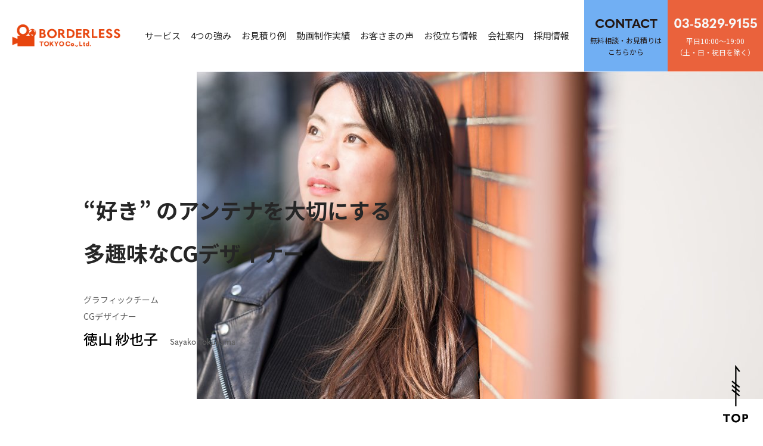

--- FILE ---
content_type: text/html
request_url: https://www.borderless-tokyo.co.jp/creator/000633.html
body_size: 7438
content:
<!DOCTYPE html>
<html lang="ja">
<head prefix="og: http://ogp.me/ns#">
<meta charset="UTF-8">
<!-- Google Tag Manager -->
<script>(function(w,d,s,l,i){w[l]=w[l]||[];w[l].push({'gtm.start':
new Date().getTime(),event:'gtm.js'});var f=d.getElementsByTagName(s)[0],
j=d.createElement(s),dl=l!='dataLayer'?'&l='+l:'';j.async=true;j.src=
'https://www.googletagmanager.com/gtm.js?id='+i+dl;f.parentNode.insertBefore(j,f);
})(window,document,'script','dataLayer','GTM-NJ3C936');</script>
<!-- End Google Tag Manager -->

<title>徳山 紗也子 | グラフィックチーム | スタッフ紹介 | 映像制作・動画制作会社のボーダーレス</title>
<meta name="description" content="【映像制作・動画制作会社のボーダーレス】のスタッフ紹介ページです。小さな頃からアニメが好きで、大学時代はアニメーターを目指して奮闘。2018年にボーダーレスへ入社し、現在は主力メンバーの1人として活躍中のCGデザイナー徳山紗也子をご紹介しています。">
<meta property="og:title" content="徳山 紗也子 | グラフィックチーム | スタッフ紹介 | 映像制作・動画制作会社のボーダーレス">
<meta property="og:type" content="article">
<meta property="og:url" content="https://www.borderless-tokyo.co.jp/creator/000633.html">
<meta property="og:description" content="【映像制作・動画制作会社のボーダーレス】のスタッフ紹介ページです。小さな頃からアニメが好きで、大学時代はアニメーターを目指して奮闘。2018年にボーダーレスへ入社し、現在は主力メンバーの1人として活躍中のCGデザイナー徳山紗也子をご紹介しています。">

<meta http-equiv="X-UA-Compatible" content="IE=edge">
<meta name="viewport" content="width=device-width,initial-scale=1.0">
<meta name="format-detection" content="telephone=no">
<link rel="shortcut icon" href="/favicon.ico">
<link rel="apple-touch-icon" href="/_common/img/apple-touch-icon.png">
<link rel="alternate" type="application/rss+xml" title="RSS" href="/sitemap.xml">
<link rel="start" href="https://www.borderless-tokyo.co.jp/" title="映像制作・動画制作のボーダーレス - 東京の動画制作会社">
<link rel="stylesheet" href="/_common/css/import.css?20250311">
<meta property="og:site_name" content="映像制作・動画制作のボーダーレス - 東京の動画制作会社">
<meta property="og:image" content="https://www.borderless-tokyo.co.jp/_common/img/ogp_image.png">
<meta property="og:locale" content="ja_JP">
<meta name="twitter:card" content="summary_large_image">
</head>

<body data-nav="creator">

<!-- Google Tag Manager (noscript) -->
<noscript><iframe src="https://www.googletagmanager.com/ns.html?id=GTM-NJ3C936"
height="0" width="0" style="display:none;visibility:hidden"></iframe></noscript>
<!-- End Google Tag Manager (noscript) -->
<!-- header -->
<a id="top"></a>
<header>

	<p class="logo"><a href="/"><img src="/_common/img/logo.png" width="231" height="48" alt="映像制作・動画制作のボーダーレス - 東京の動画制作会社"></a></p>

	<nav>
		<ul>
			<li><a href="/service/"><span>サービス</span></a></li>
			<li><a href="/strength/"><span>4つの強み</span></a></li>
			<li><a href="/estimate/"><span>お見積り例</span></a></li>
			<li><a href="/product/"><span>動画制作実績</span></a></li>
			<li><a href="/voice/"><span>お客さまの声</span></a></li>
        	<li><a href="/#foot_specialContents" class="sp_none"><span>お役立ち情報</span></a>
				<dl class="subnav">
					<dt class="linktop"><a href="/#foot_specialContents" class="sp_none">お役立ち情報</a></dt>
					<dd>
						<ul>
							<li><a href="/flow/">動画制作の流れ</a></li>
							<li><a href="/faq/">よくある質問</a></li>
							<li><a href="/column/">お役立ちコラム</a></li>
						</ul>
						<ul>
							<li><a href="/talk/">スタッフ対談</a></li>
							<li><a href="/guest/">ゲスト対談</a></li>
							<li><a href="/borderlessseminar/" target="_blank">動画制作のブログ</a></li>
						</ul>
						<ul>
							<li><a href="/studio/">設備紹介</a></li>
							<li><a href="/video-trivia/">動画雑学コンテンツ</a></li>
						</ul>
					</dd>
				</dl>
			</li>
			<li><a href="/company/" class="sp_none"><span>会社案内</span></a>
				<dl class="subnav">
					<dt class="linktop"><a href="/company/">会社案内</a></dt>
					<dd>
						<ul>
							<li><a href="/company#profile">企業概要</a></li>
							<!-- <li><a href="/company/declar/">ご挨拶</a></li> -->
							<li><a href="/company/philosophy/">企業理念</a></li>
							<li><a href="/company/#history">会社沿革</a></li>
						</ul>
						<ul>
							<li><a href="/creator/">スタッフ紹介</a></li>
							<li><a href="/company/#achievements">取引実績</a></li>
							<li><a href="/company/access/">アクセス</a></li>
						</ul>
						<ul>
							<li><a href="/news/">お知らせ</a></li>
							<!-- <li><a href="/company/vietnam/">ベトナム制作ラボの紹介</a></li> -->
						</ul>
					</dd>
				</dl>
			</li>
			<li><a href="/recruit/"><span>採用情報</span></a></li>
			<li class="pc_none">
				<dl class="subnav">
					<dt>スペシャルコンテンツ</dt>
					<dd>
						<ul>
							<li><a href="https://www.lunaim.co.jp/service/web-consulting/tsutaeru" target="_blank">動画オウンドメディア立ち上げ・運用支援「Tsutaeru」</a></li>
							<li><a href="https://wa-ta-su.com/" target="_blank">オンライン名刺「wa・ta・su」</a></li>
							<!-- <li><a href="https://borderless-lab.com/" target="_blank">定額動画制作サービス「Borderless Lab」</a></li> -->
                        　　<li><a href="https://www.borderless-tokyo.co.jp/borderlessseminar/" target="_blank">動画の学校「ボーダーレス ゼミ」</a></li>
							<li><a href="/flow/">動画制作の流れ</a></li>
							<li><a href="/faq/">動画制作Q&amp;A</a></li>
							<li><a href="/talk/">スタッフ対談</a></li>
							<li><a href="/guest/">ゲスト対談</a></li>
							<li><a href="/studio/">設備紹介</a></li>
						</ul>
					</dd>
				</dl>
			</li>
			<li class="pc_none">
				<dl class="subnav">
					<dt class="linktop"><a href="/video-trivia/">動画雑学コンテンツ</a></dt>
					<dd>
						<ul>
							<li><a href="/video-trivia/video-yogo/">動画制作用語集</a></li>
							<li><a href="/video-trivia/softhowto/">動画制作ソフトの使い方</a></li>
							<li><a href="/video-trivia/movielist/">著名な映画作品一覧</a></li>
							<li><a href="/video-trivia/directorlist/">著名な映画監督一覧</a></li>
						</ul>
					</dd>
				</dl>
			</li>
			<li class="pc_none"><a href="/sitemap/">サイトマップ</a></li>
			<li class="pc_none"><a href="/privacypolicy/">プライバシーポリシー</a></li>
		</ul>
		<ul class="sns_btn">
			<li><a href="https://www.facebook.com/borderless.eizouseisaku" target="_blank"><img src="/_common/img/btn_fb.png" width="70" height="70" alt="facebook"></a></li>
			<li><a href="https://www.instagram.com/borderlesstokyo1227/" target="_blank"><img src="/_common/img/btn_inst.png" width="70" height="70" alt="facebook"></a></li>
			<li><a href="https://twitter.com/borderless_doga" target="_blank"><img src="/_common/img/btn_tw.png" width="70" height="70" alt="facebook"></a></li>
		</ul>
	</nav>
	<ul class="menu">
		<li class="mail"><a href="/contact/"><span class="quasimoda">CONTACT</span>無料相談・お見積りは<br>こちらから</a></li>
		<li class="tel"><a href="tel:0358299155"><span class="quasimoda">03-5829-9155</span>平日10:00～19:00<br>（土・日・祝日を除く）</a></li>
		<li class="sp_trigger">MENU</li>
	</ul>
</header>
<!-- //header -->

<!-- wrap -->
<div class="wrapper">

<!-- main -->
<div class="main">

    <div class="creator_detail_tit">
        <h1 class="img"><img src="https://www.borderless-tokyo.co.jp/creator/_img/creator_025_MV-tokuyama.jpg" alt="徳山 紗也子"></h1>
        <div class="txt">
            <p class="tit"><h1>“好き” のアンテナを大切にする<br>多趣味なCGデザイナー</h1></p>
            <p class="roll">グラフィックチーム<br>CGデザイナー</p>
            <p class="name">徳山 紗也子<span class="quasimoda">Sayako Tokuyama</span></p>
        </div>
    </div>

    <div class="block">
        <div class="block_inner">

            <div class="inblock"><p>大学の映像学科で学び、2018年にボーダーレスへ入社。<br />持ち前の空気感とコミュニケーション能力でチームを明るくするCGデザイナー。<br />手書きアニメーションが好きで、学生の時はアニメーターを目指していた。現在はチームの主力メンバーとして活躍中。</p>
<p></p>
<p></p>
<table class="creator_detail_tbl">
<tbody>
<tr>
<th>得意分野</th>
<td>イラスト</td>
</tr>
<tr>
<th>趣味</th>
<td>温泉・サウナ巡り・ガーデニング・バイク</td>
</tr>
<tr>
<th>座右の銘</th>
<td>『塵も積もれば山となる』</td>
</tr>
<tr>
<th>好きなスポーツ</th>
<td>スノボ・一輪車</td>
</tr>
<tr>
<th>好きな食べ物</th>
<td>
<p>刺身・生ガキ</p>
</td>
</tr>
<tr>
<th>自分の長所</th>
<td>
<p>与えられた事を楽しむ事</p>
</td>
</tr>
<tr>
<th>好きな映画</th>
<td>
<p>ジブリ</p>
</td>
</tr>
</tbody>
</table></div>
















  
            <div class="inblock">
                <div class="creator_detail clearfix">
                    <h2>子供の頃からアニメ好き</h2>
                    
                </div>
            </div>
  

  
            <div class="inblock">
                <div class="creator_detail clearfix">
                    
                    <div class="txt">
<p>物心ついた時からアニメが大好きで、外でみんなと遊ぶよりも家の中でミルクティーを飲みながらディズニー映画やカートゥーンネットワークの古いアニメを見ているような子供でした。</p>
<p></p>
<p>お絵描きも好きで、小学生の時は自分で絵を描いてパラパラアニメを作って遊んでいました。もちろん映像の知識なんかあるわけないので、見よう見まねです。</p>
<p></p>
<p>学生の頃は、手書きで絵を描くアニメーターになりたいと思っていました。高校では美術学科を選択し、デッサンや芸術について習いました。大学は映像学科があるところへ進学し、デジタルデザインの基礎やソフトの使い方などを勉強しました。</p>
<p></p>
<p>大学と並行してアニメーターのスクールに通っていた時期もありましたが、色々考えた結果アニメーターになるのは難しいと思ってしまって…それでもやっぱり自分の好きな世界には関わっていたかったので、映像制作の仕事ならそれができると思ったんです。</p>
<p></p>
<p><img alt="creator_025_img01-tokuyama.jpg" src="https://borderless-8nvp.movabletype.biz/creator/_img/creator_025_img01-tokuyama.jpg" width="640" height="414" class="mt-image-center" style="text-align: center; display: block; margin: 0 auto 20px;" /></p>
</div>
                </div>
            </div>
  
















  
            <div class="inblock">
                <div class="creator_detail clearfix">
                    <h2>自分の好きな世界で</h2>
                    
                </div>
            </div>
  

  
            <div class="inblock">
                <div class="creator_detail clearfix">
                    
                    <div class="txt">
<p>2018年に新卒でボーダーレスへ入社し、CGデザイナーになりました。きっと、小学校の時の自分が今の自分を見たら、夢がかなったんだなって思いますね。</p>
<p></p>
<p>今年で入社4年目ですが、ボーダーレスに入ってからの時間は本当にあっという間です。特に印象に残っている仕事は、1年ほど前にグラフィックを担当した人気スイーツ・チェーン様の動画です。</p>
<p></p>
<p>全編グラフィックなのですが、フルHDサイズのデジタルサイネージを4連並べて設置するという超大型のものだったんです。内容の自由度が高くて、1からキャラクターデザインをさせていただいたりと、とにかく楽しんで作らせていただきました。</p>
<p></p>
<p>大変な部分もありましたが、約1ヶ月間、毎日気合を入れて夢中で取り組んでいましたね。完成後、たった15秒に凝縮された動画を見た時は感慨深くもありました（笑）</p>
</div>
                </div>
            </div>
  
















  
            <div class="inblock">
                <div class="creator_detail clearfix">
                    <h2>絵を描いたり、旅に出たり</h2>
                    
                </div>
            </div>
  

  
            <div class="inblock">
                <div class="creator_detail clearfix">
                    
                    <div class="txt">
<p>キャラクターデザインからお任せいただけるような案件は、ぜひまたやってみたいです。お客さまのご希望を反映しながら、自分の描いたキャラクターを自分で動かせるなんて、本当に楽しい仕事だなぁと思います。</p>
<p></p>
<p>映像の仕事をはじめてから前ほど絵を描かなくなってしまったので、時間ができたらまたアナログで絵を描いたりもしたいですね。以前は油絵を描いたりもしていたんですよ。</p>
<p></p>
<p>あとやりたいことは、バイクで北海道一周です。1年半くらい前に中型免許を取ったのですが、やっぱり最近全然乗れていなくて。憧れですね、北海道一周の旅。温泉も好きなので、山奥の秘湯探検とかもいいですね。いつか1ヶ月くらいの長い休みをとって、実現したいです。</p>
<p></p>
<p><img alt="creator_025_img02-tokuyama.jpg" src="https://borderless-8nvp.movabletype.biz/creator/_img/creator_025_img02-tokuyama.jpg" width="640" height="414" class="mt-image-center" style="text-align: center; display: block; margin: 0 auto 20px;" /></p>
<div></div>
</div>
                </div>
            </div>
  









        </div>
    </div>














    <div class="block">
        <div class="block_inner">
            <h2>徳山 紗也子の対談</h2>
            <ul class="talk_list">










                <li>
                    <p class="img"><img src="https://www.borderless-tokyo.co.jp/talk/_img/talk_005_MV.jpg" alt="仲の良いチームメイト、毎日の楽しみは "紅茶会" "></p>
                    <div class="txt">
                        <div class="detail">
                            <div class="col">
                                <p class="roll">グラフィックチーム・CGデザイナー</p>
                                <p class="name">松島 綾音</p>
                            </div>
                            <div class="col">
                                <p class="roll">グラフィックチーム・CGデザイナー</p>
                                <p class="name">徳山 紗也子</p>
                            </div>
                        </div>
                        <p class="tit">仲の良いチームメイト、毎日の楽しみは "紅茶会" </p>
                        <p class="btn"><a href="https://www.borderless-tokyo.co.jp/talk/000611.html">この対談を見る</a></p>
                    </div>
                </li>



  

            </ul>
            <p class="common_btn"><a href="/creator/">スタッフ一覧ページへ戻る</a></p>
        </div>
    </div>


    <div class="foot_block">



		<div class="block">
			<div class="block_inner">
				<div class="foot_specialContents" id="foot_specialContents">
					<h2>スペシャルコンテンツ</h2>
					<p>ボーダーレスを支えているクリエイターや、<br>ボーダーレスの映像・動画制作についてわかりやすくまとめたスペシャルコンテンツを公開しています。<br>映像・動画制作のご依頼が初めてのお客さまにもおすすめのコンテンツです。</p>
					<ul class="foot_specialContents_bnrUl col3">
						<li><a href="/creator/">
							<img src="/_common/img/bnr_special_staffIntroduction.png" width="321" height="151" alt="ボーダーレススタッフ紹介" class="sp_none">
							<img src="/_common/img/sp/bnr_special_staffIntroduction.png" width="676" height="151" alt="ボーダーレススタッフ紹介" class="pc_none">
						</a></li>
						<li><a href="/talk/">
							<img src="/_common/img/bnr_special_staffTalk.png" width="321" height="151" alt="ボーダーレススタッフ対談" class="sp_none">
							<img src="/_common/img/sp/bnr_special_staffTalk.png" width="676" height="151" alt="ボーダーレススタッフ対談" class="pc_none">
						</a></li>
						<li><a href="/guest/">
							<img src="/_common/img/bnr_special_guestsTalk.png" width="321" height="151" alt="ボーダーレスゲスト対談" class="sp_none">
							<img src="/_common/img/sp/bnr_special_guestsTalk.png" width="676" height="151" alt="ボーダーレスゲスト対談" class="pc_none">
						</a></li>
					</ul>
					<ul class="foot_specialContents_bnrUl col4">
						<li><a href="/flow/"><img src="/_common/img/bnr_special_workflow.png" width="238" height="131" alt="動画制作の流れ"></a></li>
						<li><a href="/faq/"><img src="/_common/img/bnr_special_movieQandA.png" width="238" height="131" alt="動画制作Q&A"></a></li>
						<li><a href="/studio/"><img src="/_common/img/bnr_special_facilityIntroduction.png" width="238" height="131" alt="設備紹介"></a></li>
						<li><a href="/video-trivia/"><img src="/_common/img/bnr_special_video-trivia.png" width="238" height="131" alt="動画雑学コンテンツ"></a></li>
					</ul>
					<ul class="foot_specialContents_bnrUl col5">
						<li><a href="/recruit/">
							<img src="/_common/img/bnr_special_recruit.png" width="1001" height="151" alt="ボーダーレスの採用情報はこちら" class="sp_none">
							<img src="/_common/img/sp/bnr_special_recruit.png" width="676" height="151" alt="ボーダーレスの採用情報はこちら" class="pc_none">
						</a></li>
                    <li><a href="/column/">
        					<img src="/_common/img/bnr_special_column.png" width="1001" height="151" alt="動画制作に関するお役立ちコラム" class="sp_none">
        					<img src="/_common/img/sp/bnr_special_column_sp.png" width="676" height="151" alt="動画制作に関するお役立ちコラム" class="pc_none">
    				</a></li>
                    <li><a href="/borderlessseminar/">
        					<img src="/_common/img/bnr_special_blseminar.png" width="1001" height="151" alt="プロが教える映像制作の秘訣ブログ" class="sp_none">
        					<img src="/_common/img/sp/bnr_special_blseminar_sp.png" width="676" height="151" alt="プロが教える映像制作の秘訣ブログ" class="pc_none">
    				</a></li>
					</ul>
				</div>
				<div class="foot_otherService">
					<h2>その他の動画制作関連サービス</h2>
					<p>ボーダーレスがプロデュースしている映像・動画制作関連サービスと、<br>ボーダーレスにご協力いただいている企業様とグループ会社のご紹介です。</p>
					<ul class="foot_otherService_bnrUl col3">
						<li><a href="https://www.lunaim.co.jp/service/web-consulting/tsutaeru/" rel="nofollow" target="_blank">
							<img src="/_common/img/bnr_other_tsutaeru.png" width="321" height="151" alt="動画オウンドメディア立ち上げ・運用支援" class="sp_none">
							<img src="/_common/img/sp/bnr_other_tsutaeru.png" width="676" height="136" alt="動画オウンドメディア立ち上げ・運用支援" class="pc_none">
						</a></li>
						<!-- <li><a href="https://borderless-lab.com/" target="_blank">
							<img src="/_common/img/bnr_other_lab.png" width="321" height="151" alt="定額動画制作サービス「ボーダーレス ラボ」" class="sp_none">
							<img src="/_common/img/sp/bnr_other_lab.png" width="676" height="136" alt="定額動画制作サービス「ボーダーレス ラボ」" class="pc_none">
						</a></li> -->
						<li><a href="https://wa-ta-su.com/" target="_blank">
							<img src="/_common/img/bnr_other_watasu.png" width="321" height="151" alt="オンライン名刺 wa ta su" class="sp_none">
							<img src="/_common/img/sp/bnr_other_watasu.png" width="676" height="136" alt="オンライン名刺 wa ta su" class="pc_none">
						</a></li>
					</ul>
                <ul class="foot_otherService_bnrUl" style="display:none;">
						<li><a href="https://www.borderless-tokyo.co.jp/borderlessseminar/" target="_blank">
							<img src="/_common/img/bnr_other_seminar.png" width="1000" height="151" alt="動画の学校 ボーダーレスゼミ" class="sp_none">
							<img src="/_common/img/sp/bnr_other_seminar.png" width="676" height="136" alt="動画の学校 ボーダーレスゼミ" class="pc_none">
						</a></li>
					</ul>
                <ul class="foot_otherService_bnrUl col3center">
                		<li><a href="https://ybs-inc.biz/" rel="nofollow" target="_blank">
							<img src="/_common/img/bnr_other_YBS.png" width="237" height="80" alt="YOSHIDA-BS" class="sp_none">
							<img src="/_common/img/sp/bnr_other_YBS_sp.png" width="310" height="105" alt="YOSHIDA-BS" class="pc_none">
						</a></li>
						<li><a href="https://gosh-design.jp/" rel="nofollow" target="_blank">
							<img src="/_common/img/bnr_other_GOSH.png" width="237" height="80" alt="GOSH" class="sp_none">
							<img src="/_common/img/sp/bnr_other_GOSH_sp.png" width="310" height="105" alt="GOSH" class="pc_none">
						</a></li>
						<li><a href="https://marble-d.co.jp/" rel="nofollow" target="_blank">
							<img src="/_common/img/bnr_other_MarbleDesign.png" width="237" height="80" alt="MarbleDesign" class="sp_none">
							<img src="/_common/img/sp/bnr_other_MarbleDesign_sp.png" width="310" height="105" alt="MarbleDesign" class="pc_none">
						</a></li>
						<li><a href="https://www.leopardsteel.com/" rel="nofollow" target="_blank">
							<img src="/_common/img/bnr_other_leopard.png" width="238" height="81" alt="LEOPARD STEEL" class="sp_none">
							<img src="/_common/img/sp/bnr_other_leopard.png" width="311" height="106" alt="LEOPARD STEEL" class="pc_none">
						</a></li>
						<li><a href="/shoto/">
							<img src="/_common/img/bnr_other_actor.png" width="238" height="81" alt="松濤アクターズギムナジウム" class="sp_none">
							<img src="/_common/img/sp/bnr_other_actor.png" width="311" height="106" alt="松濤アクターズギムナジウム" class="pc_none">
						</a></li>
						<li><a href="https://cmstudio.jp/company-collection/5?utm_source=partner&utm_medium=referral&utm_campaign=bor" rel="nofollow" target="_blank">
							<img src="/_common/img/bnr_other_cmstudio.png" width="237" height="80" alt="CM STUDIO" class="sp_none">
							<img src="/_common/img/sp/bnr_other_cmstudio.png" width="310" height="105" alt="CM STUDIO" class="pc_none">
						</a></li>
					</ul>
				</div>
			</div>
		</div>


		<div class="block gray">
			<div class="block_inner">
				<div class="top_consideration">
					<h2>映像・動画制作をご検討のお客さま</h2>
					<p>映像・動画制作の目的は、お客さまによって違います。<br>
					お客さま一人一人の目的やお悩みに対して的確で柔軟なご対応ができるのは、<br>
					内製化体制で実績を積んできたボーダーレスならでは。</p>
					<p class="lh3">映像・動画に関するご相談は、対応力と制作技術に自信を持つボーダーレスにお任せください。</p>
					<p>ご相談や無料お見積りのご依頼は、電話またはメールからお気軽にどうぞ。</p>
					<p class="tel"><a href="tel:0358299155">お気軽にお問合せ下さい<br><span class="quasimoda">03-5829-9155</span><br>平日10:00～19:00<br>（土・日・祝日を除く）</a></p>
					<p class="btn"><a href="/contact/">無料相談・無料お見積りはこちらから</a></p>
				</div>
			</div>
		</div>


	</div>
</div>
<!-- //main -->

</div>
<!-- //wrap -->

<!-- footer -->
<p class="pagetop"><a href="#top">Pagetop</a></p>
<footer>
	<div class="breadcrumb">
		<ol>

			<li><a href="/">TOP</a></li>
			<li><a href="https://www.borderless-tokyo.co.jp/creator/">スタッフ紹介</a></li>
			<li>徳山 紗也子</li>

		</ol>
	</div>
	<div class="f_top">
		<div class="inner">
			<ul>
				<li><a href="/service/"><span>サービス</span></a></li>
				<li><a href="/strength/"><span>4つの強み</span></a></li>
				<li><a href="/estimate/"><span>お見積り例</span></a></li>
				<li><a href="/product/"><span>動画制作実績</span></a></li>
				<li><a href="/voice/"><span>お客さまの声</span></a></li>
				<li><a href="/company/"><span>会社案内</span></a></li>
				<li><a href="/recruit/"><span>採用情報</span></a></li>
			</ul>
			<dl>
				<dt><a href="/company/"><span>会社案内</span></a></dt>
				<dd><a href="/company#profile">企業概要</a></dd>
				<!-- <dd><a href="/company/declar/">ご挨拶</a></dd> -->
				<dd><a href="/company/philosophy/">企業理念</a></dd>
				<dd><a href="/company/#history">会社沿革</a></dd>
				<dd><a href="/creator/">スタッフ紹介</a></dd>
				<dd><a href="/company/#achievements">取引実績</a></dd>
				<dd><a href="/company/access/">アクセス</a></dd>
				<dd><a href="/news/">お知らせ</a></dd>
				<!-- <dd><a href="/company/vietnam/">ベトナム制作ラボの紹介</a></dd> -->
			</dl>
			<dl>
				<dt><span>スペシャルコンテンツ</span></dt>
				<dd><a href="https://www.lunaim.co.jp/service/web-consulting/tsutaeru" target="_blank">動画オウンドメディア立ち上げ・運用支援「Tsutaeru」</a></dd>
				<dd><a href="https://wa-ta-su.com/" target="_blank">オンライン名刺「wa・ta・su」</a></dd>
				<!-- <dd><a href="https://borderless-lab.com/" target="_blank">定額動画制作サービス「Borderless Lab」</a></dd> -->
				<dd><a href="https://www.borderless-tokyo.co.jp/borderlessseminar/" target="_blank">動画の学校「ボーダーレス ゼミ」</a></dd>
				<dd><a href="/flow/">動画制作の流れ</a></dd>
				<dd><a href="/faq/">動画制作Q&amp;A</a></dd>
				<dd><a href="/talk/">スタッフ対談</a></dd>
				<dd><a href="/guest/">ゲスト対談</a></dd>
				<dd><a href="/studio/">設備紹介</a></dd>
				<dd><a href="/column/">動画制作に関するお役立ちコラム</a></dd>
			</dl>
			<dl>
				<dt><a href="/video-trivia/"><span>動画雑学コンテンツ</span></a></dt>
				<dd><a href="/video-trivia/video-yogo/">動画制作用語集</a></dd>
				<dd><a href="/video-trivia/softhowto/">動画制作ソフトの使い方</a></dd>
				<dd><a href="/video-trivia/movielist/">著名な映画作品一覧</a></dd>
				<dd><a href="/video-trivia/directorlist/">著名な映画監督一覧</a></dd>
			</dl>
		</div>
	</div>
	<div class="f_mid">
		<div class="tel">
			<p class="tit">お急ぎの方は電話で相談</p>
			<p class="num quasimoda">03-5829-9155</p>
			<p>平日10:00～19:00 (土・日・祝日を除く）</p>
		</div>
		<p class="btn"><a href="/contact/">無料相談・無料お見積りはこちらから</a></p>
	</div>
	<div class="f_btm">
		<div class="inner">
			<p class="logo"><a href="/"><img src="/_common/img/f_logo.png" width="101" height="92" alt="映像制作・動画制作のボーダーレス - 東京の動画制作会社" class="overimg"></a></p>
			<ul class="sns_btn">
				<li><a href="https://www.facebook.com/borderless.eizouseisaku" target="_blank"><img src="/_common/img/btn_fb.png" width="70" height="70" alt="facebook" class="overimg"></a></li>
				<li><a href="https://www.instagram.com/borderlesstokyo1227/" target="_blank"><img src="/_common/img/btn_inst.png" width="70" height="70" alt="facebook" class="overimg"></a></li>
				<li><a href="https://twitter.com/borderless_doga" target="_blank"><img src="/_common/img/btn_tw.png" width="70" height="70" alt="facebook" class="overimg"></a></li>
			</ul>
			<ul class="menu">
				<li><a href="/sitemap/">サイトマップ</a></li>
				<li><a href="/privacypolicy/">プライバシーポリシー</a></li>
			</ul>
		</div>
	</div>
	<div class="copy quasimoda">
		<small>Copyright &copy; 2021 Borderless TOKYO co.,ltd. All Rights Reserved.</small>
	</div>
</footer>
<!-- //footer -->

<script src="https://code.jquery.com/jquery-3.5.1.min.js" integrity="sha256-9/aliU8dGd2tb6OSsuzixeV4y/faTqgFtohetphbbj0=" crossorigin="anonymous"></script>
<script>window.jQuery || document.write('<script src="/_common/js/jquery-3.5.1.min.js"><\/script>');</script>
<script src="/_common/js/jquery.cookie.js"></script>
<script src="/_common/js/jquery.magnific-popup.min.js"></script>
<script src="/_common/js/slick.min.js"></script>
<script async defer src="/_common/js/common.js"></script>
<script async defer src="/_common/js/switch.js"></script>
<script src="https://www.borderless-tokyo.co.jp/mt-static/plugins/AForm/js/jquery.validate.js" type="text/javascript"></script>
<script src="https://www.borderless-tokyo.co.jp/mt-static/plugins/AForm/js/jquery.cookie.js" type="text/javascript"></script>
<script type="text/javascript">jQuery.query = { numbers: false };</script>
<script src="https://www.borderless-tokyo.co.jp/mt-static/plugins/AForm/js/jquery.query.js" type="text/javascript"></script>
<script src="https://www.borderless-tokyo.co.jp/mt-static/plugins/AForm/js/jquery-ui.min.js" type="text/javascript"></script>

<script src="https://www.borderless-tokyo.co.jp/mt-static/plugins/AForm/js/aform.js" type="text/javascript"></script>

</body>
</html>

--- FILE ---
content_type: text/css
request_url: https://www.borderless-tokyo.co.jp/_common/css/import.css?20250311
body_size: 606
content:
@charset 'utf-8';

@import url('https://fonts.googleapis.com/css2?family=Noto+Sans+JP:wght@400;500;600;700&display=swap');
@import url('https://use.typekit.net/nug4qcr.css');
@import url('normalize.css');
@import url('master.css') screen and (min-width: 768px),print;
@import url('block.css') screen and (min-width: 768px),print;
@import url('sp_master.css') screen and (max-width: 767px);
@import url('sp_block.css') screen and (max-width: 767px);


@import url('master02.css') screen and (min-width: 768px),print;
@import url('block02.css') screen and (min-width: 768px),print;
@import url('sp_master02.css') screen and (max-width: 767px);
@import url('sp_block02.css') screen and (max-width: 767px);

--- FILE ---
content_type: text/css
request_url: https://www.borderless-tokyo.co.jp/_common/css/master.css
body_size: 6109
content:
@charset 'UTF-8';

/* **********************************************************************
 *
 *       Title:  master.css
 *
 ********************************************************************** */

/* IE用印刷設定CSS
======================================================= */

@media print {
  body {
    _zoom: 67%; /*WinIE only */
  }
}

/* 基本設定
======================================================= */

* {
  margin: 0;
  padding: 0;
}

html {
  font-size: 62.5%;
}

body {
  font-size: 10px;
  font-size: 1rem;
  font-family: "Noto Sans JP", "メイリオ", "Meiryo", "Hiragino Kaku Gothic ProN", "Hiragino Sans", "ＭＳ Ｐゴシック", "Helvetica", "Arial", "sans-serif";
  line-height: 2;
  position: relative;
  min-width: 1000px;
  text-align: left;
  color: #262626;
  background: #fff;
}

.quasimoda {
  font-family: "Quasimoda", "Noto Sans JP", "メイリオ", "Meiryo", "Hiragino Kaku Gothic ProN", "Hiragino Sans", "ＭＳ Ｐゴシック", "Helvetica", "Arial", "sans-serif";
}

a:link,
a:visited {
  text-decoration: underline;
  color: #262626;
}
a:hover,
a:active {
  text-decoration: none;
  color: #262626;
}
a:focus {
  outline: none;
}
a.olink:link,
a.olink:visited {
  color: #e7450e;
}

address,
caption,
cite,
code,
dfn,
em,
th,
var {
  font-weight: normal;
  font-style: normal;
}

p {
  min-height: 1.6em;
}

ul {
  margin: 5px 0 5px 10px;
  padding: 0 0 0 10px;
}

ol {
  margin: 5px 0 5px 15px;
  padding: 0 0 0 20px;
}

iframe {
  border: none;
}

img {
  max-width: 100%;
  height: auto;
  line-height: 1;
  vertical-align: top;
  border: 0;
}

.overimg {
  transition: 0.3s;
}

.overimg:hover {
  opacity: 0.6;
}

/* 記事装飾
======================================================= */
.mark_yellow {
  background: linear-gradient(transparent 65%, #fff96d 65%);
  font-weight: bold;
}
.mark_pink {
  background: linear-gradient(transparent 65%, #ffcef6 65%);
  font-weight: bold;
}
.mark_bold {
  font-weight: bold;
}
.mark_text_pink {
  color: #e6579d;
  font-weight: bold;
}

/* header
======================================================= */

header {
  position: fixed;
  top: 0;
  left: 0;
  z-index: 20;
  display: flex;
  align-items: center;
  justify-content: space-between;
  width: 100%;
  min-width: 1000px;
  font-size: 16px;
  font-size: 1.6rem;
  line-height: 1.6;
  background: rgba(255, 255, 255, 0.4);
}

header ul {
  margin: 0;
  padding: 0;
  list-style-type: none;
}

header .logo {
  margin: 0;
  padding: 0 0 0 50px;
  font-size: 18px;
  font-size: 1.8rem;
  font-weight: bold;
  transition: 0.2s;
}

header .logo img {
  transition: 0.2s;
}

header nav {
  display: block !important;
  flex: 1;
  padding: 0 55px;
  font-size: 17px;
  font-size: 1.7rem;
  position: relative;
  transition: 0.2s;
}

header nav > ul {
  display: flex;
  justify-content: flex-end;
}

header nav > ul > li {
  margin: 0 0 0 17px;
}

header nav > ul > li:first-child {
  margin: 0;
}

header nav > ul > li > a {
  display: flex;
  align-items: center;
  height: 120px;
}

header nav > ul > li > a:link,
header nav > ul > li > a:visited {
  color: #262626;
  text-decoration: none;
}

header nav > ul > li > a span {
  display: inline-block;
  vertical-align: middle;
  padding: 10px 0;
  position: relative;
}

header nav > ul > li > a span:after {
  content: "";
  position: absolute;
  bottom: 6px;
  left: 15%;
  width: 70%;
  height: 2px;
  background: #231815;
  opacity: 0;
  transition: 0.3s;
}

header nav > ul > li:hover > a span:after {
  bottom: 0px;
  opacity: 1;
}

header nav > ul > li .subnav {
  position: absolute;
  top: calc(100% - 6px);
  left: 0;
  display: flex;
  align-items: center;
  justify-content: center;
  width: 100%;
  padding: 50px;
  box-sizing: border-box;
  background: #f28c51;
  visibility: hidden;
  opacity: 0;
  transition: 0.3s;
}

header nav > ul > li:hover .subnav {
  top: 100%;
  visibility: visible;
  opacity: 1;
}

header nav > ul > li .subnav dt {
  padding: 5px 0;
  border-bottom: 2px solid #fff;
  font-size: 24px;
  font-size: 2.4rem;
  color: #fff;
}

header nav > ul > li .subnav dt.linktop a {
  cursor: normal;
  text-decoration: none;
  pointer-events: none;
  color: #fff;
}

header nav > ul > li .subnav dd {
  margin-left: 55px;
  display: flex !important;
  height: auto !important;
  font-size: 18px;
  font-size: 1.8rem;
}

header nav > ul > li .subnav dd ul + ul {
  margin-left: 55px;
}

header nav > ul > li .subnav dd ul li {
  margin: 0 0 10px;
}

header nav > ul > li .subnav dd ul li:last-child {
  margin: 0;
}

header nav > ul > li .subnav dd ul li a {
  color: #fff;
  text-decoration: none;
  transition: 0.3s;
}

header nav > ul > li .subnav dd ul li a:before {
  content: "-\a0";
}

header nav > ul > li .subnav dd ul li a:hover {
  opacity: 0.6;
}

header .menu {
  display: flex;
  font-size: 14px;
  font-size: 1.4rem;
  text-align: center;
}

header .menu li,
header .menu li span {
  transition: 0.2s;
}

header .menu .mail {
  width: 175px;
}

header .menu .mail a {
  display: flex;
  flex-direction: column;
  align-items: center;
  justify-content: center;
  height: 120px;
  color: #231815;
  text-decoration: none;
  background: #71aff3;
  position: relative;
  overflow: hidden;
  z-index: 0;
}

header .menu .mail a:before {
  content: "";
  position: absolute;
  top: 0;
  right: 0;
  bottom: 0;
  left: 0;
  z-index: -1;
  background: #a8cdef;
  transform: translateX(-100%);
  transition: 0.3s ease-in-out;
}

header .menu .mail a:hover:before {
  transform: translateX(0);
}

header .menu .mail a span {
  font-size: 21px;
  font-size: 2.1rem;
  font-weight: bold;
}

header .menu .tel {
  width: 200px;
}

header .menu .tel a {
  display: flex;
  flex-direction: column;
  align-items: center;
  justify-content: center;
  height: 120px;
  color: #f7f8f8;
  text-decoration: none;
  background: #ea623c;
  pointer-events: none;
}

header .menu .tel a span {
  font-size: 25px;
  font-size: 2.5rem;
  font-weight: bold;
}

@media screen and (max-width: 1400px) {
  header .logo {
    padding-left: 20px;
  }
  header .logo img {
    width: 182px;
  }
  header nav {
    padding: 0 25px;
    font-size: 15px;
    font-size: 1.5rem;
  }
  header .menu .mail {
    width: 140px;
    font-size: 12px;
    font-size: 1.2rem;
  }
  header .menu .tel {
    width: 160px;
    font-size: 12px;
    font-size: 1.2rem;
  }
  header .menu .tel a span {
    font-size: 22px;
    font-size: 2.2rem;
  }
}

header,
header nav > ul > li > a,
header .menu .mail a,
header .menu .tel a {
  transition: 0.3s;
}

header.small {
  background: rgba(255, 255, 255, 0.6);
}

header.small .logo img {
  width: 182px;
}

header.small nav > ul > li > a,
header.small .menu .mail a,
header.small .menu .tel a {
  height: 70px;
}

header.small .menu .mail a,
header.small .menu .tel a {
  font-size: 11px;
  font-size: 1.1rem;
  line-height: 1.2;
}

header nav .sns_btn,
header .menu .sp_trigger {
  display: none;
}

/* レイアウト設定
======================================================= */

.wrapper,
.wrappertop {
  /* background: #fff; */
  font-size: 18px;
  font-size: 1.8rem;
  text-align: left;
  position: relative;
  width: 100%;
  overflow: hidden;
}

.wrappertop .main,
.wrapper .main {
  min-height: 500px;
  overflow: hidden;
}

/* 下層タイトル
======================================================= */

.category_tit {
  padding: 120px 0 0;
  background: linear-gradient(90deg, #ffefe8, #e7450e);
}

[data-nav="news"] .category_tit {
  background: url(../img/bg_news.jpg) no-repeat center center;
  background-size: cover;
}

[data-nav="voice"] .category_tit {
  background: url(../img/bg_voice.jpg) no-repeat center center;
  background-size: cover;
}

[data-nav="creator"] .category_tit {
  background: url(../img/bg_creator.jpg) no-repeat center center;
  background-size: cover;
}

[data-nav="talk"] .category_tit {
  background: url(../img/bg_talk.jpg) no-repeat center center;
  background-size: cover;
}

[data-nav="guest"] .category_tit {
  background: url(../img/bg_guest.jpg) no-repeat center center;
  background-size: cover;
}

[data-nav="product"] .category_tit {
  background: url(../img/bg_product.jpg) no-repeat center center;
  background-size: cover;
}

[data-nav="video-yogo"] .category_tit {
  background: url(../img/bg_video-yogo.jpg) no-repeat center center;
  background-size: cover;
}

[data-nav="ediusneo3"] .category_tit {
  background: url(../img/bg_ediusneo3.jpg) no-repeat center center;
  background-size: cover;
}
[data-nav="ediuspro65"] .category_tit {
  background: url(../img/bg_ediuspro65.jpg) no-repeat center center;
  background-size: cover;
}
[data-nav="elements11"] .category_tit {
  background: url(../img/bg_elements11.jpg) no-repeat center center;
  background-size: cover;
}
[data-nav="premierecs6"] .category_tit {
  background: url(../img/bg_premierecs6.jpg) no-repeat center center;
  background-size: cover;
}
[data-nav="moviemaker"] .category_tit {
  background: url(../img/bg_moviemaker.jpg) no-repeat center center;
  background-size: cover;
}
[data-nav="studio"] .category_tit {
  background: url(../img/bg_studio.jpg) no-repeat center center;
  background-size: cover;
}
[data-nav="notfound"] .category_tit {
  background: url(../img/bg_notfound.jpg) no-repeat center center;
  background-size: cover;
}
[data-nav="policy"] .category_tit {
  background: url(../img/bg_policy.jpg) no-repeat center center;
  background-size: cover;
}

[data-nav="company_declar"] .category_tit {
  background: url(../img/company/declar/bg_company_declar.jpg) no-repeat center center;
  background-size: cover;
  margin: 0 0 80px;
}

[data-nav="sitemap"] .category_tit {
  background: url(../img/sitemap/bg_sitemap.jpg) no-repeat center center;
  background-size: cover;
}

[data-nav="softhowto"] .category_tit {
  background: url(../img/bg_softhowto.jpg) no-repeat center center;
  background-size: cover;
}
[data-nav="softhowto_aecs6"] .category_tit {
  background: url(../img/bg_softhowto_aecs6.jpg) no-repeat center center;
  background-size: cover;
}
[data-nav="moviehistory"] .category_tit {
  background: url(../img/bg_softhowto_moviehistory.jpg) no-repeat center center;
  background-size: cover;
}
[data-nav="movielist"] .category_tit {
  background: url(../img/bg_movielist.jpg) no-repeat center center;
  background-size: cover;
}
[data-nav="movielist_japanese"] .category_tit {
  background: url(../img/bg_movielist_japanese.jpg) no-repeat center center;
  background-size: cover;
}
[data-nav="directorlist"] .category_tit {
  background: url(../img/bg_directorlist.jpg) no-repeat center center;
  background-size: cover;
}
[data-nav="directorlist_countries"] .category_tit {
  background: url(../img/bg_directorlist_countries.jpg) no-repeat center center;
  background-size: cover;
}
[data-nav="privacypolicy"] .category_tit {
  background: url(../img/bg_privacypolicy.jpg) no-repeat center center;
  background-size: cover;
}

.category_tit h1 {
  display: flex;
  flex-direction: column;
  justify-content: center;
  text-align: left;
  width: 1000px;
  margin: 0 auto;
  height: 210px;
  padding: 10px 0;
  font-size: 40px;
  font-size: 4rem;
  font-weight: bold;
  line-height: 1.6;
}

.category_tit h1.has_sub {
  align-items: flex-start;
}
.category_tit h1.has_sub span {
  font-size: 31px;
  font-size: 3.1rem;
  font-weight: 500;
}

/* 下層共通設定
======================================================= */

.wrappertop .block,
.wrapper .block {
  padding: 150px 0;
}

.wrappertop .block.gray,
.wrapper .block.gray {
  background: #f7f8f8;
}

.wrappertop .block .block_inner,
.wrapper .block .block_inner {
  width: 1000px;
  margin: 0 auto;
}

.inblock {
  margin: 0 0 120px;
}

.block .block_inner .inblock:last-child {
  margin: 0;
}

.block h2 {
  margin: 0 0 35px;
  padding: 0 0 40px;
  font-size: 31px;
  font-size: 3.1rem;
  font-weight: 500;
  color: #000;
  text-align: center;
  line-height: 1.6;
  background: url(../img/bg_h2.png) no-repeat center bottom;
}
.block h2.wave {
  background: url(../img/bg_h2wave.png) no-repeat center bottom;
}
.block h2.wave2 {
  background: url(../img/bg_h2wave2.png) no-repeat center bottom;
}
.block h2.wave3 {
  background: url(../img/bg_h2wave3.png) no-repeat center bottom;
}
.block h3 {
  margin: 0 0 60px;
  padding: 0 0 15px;
  border-bottom: 1px solid #ed734a;
  font-size: 24px;
  font-size: 2.4rem;
  font-weight: 500;
  color: #000;
  text-align: center;
}

.common_btn {
  width: 470px;
  margin: 0 auto;
  font-size: 18px;
  font-size: 1.8rem;
  font-weight: bold;
  line-height: 1.5;
  overflow: hidden;
}

.common_btn a {
  display: flex;
  flex-direction: column;
  align-items: center;
  justify-content: center;
  height: 80px;
  box-sizing: border-box;
  padding: 10px 50px;
  border: 3px solid #e7450e;
  border-radius: 0 40px 40px 0;
  color: #e7450e;
  text-decoration: none;
  position: relative;
  overflow: hidden;
  z-index: 0;
  background: #fff;
}
.common_btn a:before {
  content: "";
  position: absolute;
  top: 28px;
  right: 30px;
  background: url(../img/arw.png) no-repeat 0 0;
  width: 13px;
  height: 18px;
  background-size: contain;
  z-index: 0;
}
.common_btn a:hover {
  color: #fff;
}
.common_btn a:hover:before {
  background: url(../img/arw_w.png) no-repeat 0 0;
  background-size: contain;
}
.common_btn a:after {
  content: "";
  position: absolute;
  top: 0;
  right: 0;
  bottom: 0;
  left: 0;
  z-index: -1;
  color: #fff;
  background: #e7450e;
  border: 3px solid #e7450e;
  transform: translateX(-100%);
  transition: 0.3s ease-in-out;
}
.common_btn a:hover:after {
  transform: translateX(0);
}

/*button.send {
	width: 470px;
	margin: 0 auto;
	height: 80px;
	box-sizing: border-box;
	padding: 10px 50px;
	border: 3px solid #e7450e;
	border-radius: 0 40px 40px 0;
	font-size: 18px;
	font-size: 1.8rem;
	font-weight: bold;
	color: #e7450e;
	text-decoration: none;
	background: url(../img/arw.png) no-repeat right 34px center;
}*/
button.send {
  display: flex;
  flex-direction: column;
  align-items: center;
  justify-content: center;
  width: 470px;
  margin: 0 auto;
  font-size: 17px;
  font-size: 1.7rem;
  font-weight: bold;
  line-height: 1.5;
  height: 80px;
  box-sizing: border-box;
  padding: 10px 50px;
  border: 3px solid #e7450e;
  border-radius: 0 40px 40px 0;
  color: #e7450e;
  text-decoration: none;
  position: relative;
  overflow: hidden;
  z-index: 0;
  background: #fff;
}
button.send:before {
  content: "";
  position: absolute;
  top: 27px;
  right: 30px;
  background: url(../img/arw.png) no-repeat 0 0;
  background-size: 12px 17px;
  width: 13px;
  height: 18px;
  z-index: 0;
}
button.send:hover {
  color: #fff;
}
button.send:hover:before {
  background: url(../img/arw_w.png) no-repeat 0 0;
  background-size: 12px 17px;
}
button.send:after {
  content: "";
  position: absolute;
  top: 0;
  right: 0;
  bottom: 0;
  left: 0;
  z-index: -1;
  color: #fff;
  background: #e7450e;
  border: 3px solid #e7450e;
  transform: translateX(-100%);
  transition: 0.3s ease-in-out;
}
button.send:hover:after {
  transform: translateX(0);
}

button.reset {
  width: 450px;
  margin: 0 auto;
  height: 36px;
  margin: 0 20px 0 0;
  padding: 0 0 0 20px;
  box-sizing: border-box;
  border: none;
  font-weight: bold;
  color: #fff;
  text-decoration: none;
  text-align: center;
  background: #e7450e;
  position: relative;
  z-index: 0;
}

button.reset:after {
  content: "";
  position: absolute;
  top: 0;
  right: -20px;
  border-top: 18px solid transparent;
  border-bottom: 18px solid transparent;
  border-left: 20px solid #e7450e;
}

.up_effect a {
  background: transparent;
  display: block;
  color: #fff;
  transition: all 0.5s;
  border-radius: 5px;
}

.up_effect a:hover {
  transform: translateY(-4px);
  box-shadow: 0 7px 14px rgba(50, 50, 93, 0.2), 0 3px 6px rgba(0, 0, 0, 0.08);
}

/* pagetop
======================================================= */

.pagetop {
  position: fixed;
  z-index: 10;
  right: 20px;
  bottom: 0;
}

.pagetop a {
  float: left;
  width: 52px;
  padding-top: 117px;
  height: 0;
  text-indent: 100%;
  white-space: nowrap;
  overflow: hidden;
  background: url(../img/pagetop.png) no-repeat 50% 50%;
}

[data-nav="contact"] .pagetop {
  bottom: 80px;
}

/* footer
======================================================= */

footer {
  background: #fff;
  font-size: 18px;
  font-size: 1.8rem;
  text-align: center;
}

footer .breadcrumb {
  font-size: 14px;
  font-size: 1.4rem;
  color: #fff;
  background: #71aff3;
}

footer .breadcrumb ol {
  display: flex;
  flex-wrap: wrap;
  width: 1000px;
  margin: 0 auto;
  padding: 5px 0;
  list-style-type: none;
}

footer .breadcrumb li:before {
  content: "\a0\FF1E\a0";
}

footer .breadcrumb li:first-child:before {
  content: none;
}

footer .breadcrumb li a {
  color: #fff;
  text-decoration: none;
  transition: 0.3s;
}

footer .breadcrumb li a:hover {
  color: #e7450e;
}

footer .f_top {
  background: #f7f8f8;
}

footer .f_top .inner {
  width: 900px;
  margin: 0 auto;
  padding: 80px 0 50px;
}

footer .f_top .inner ul {
  display: flex;
  flex-wrap: wrap;
  justify-content: center;
  margin: 0;
  padding: 0;
  list-style-type: none;
}

footer .f_top .inner ul li {
  margin: 0 17px;
}

footer .f_top .inner ul li a {
  color: #262626;
  text-decoration: none;
}

footer .f_top .inner ul li a span {
  display: inline-block;
  vertical-align: middle;
  padding: 3px 0;
  position: relative;
}

footer .f_top .inner ul li a span:after {
  content: "";
  position: absolute;
  bottom: 6px;
  left: 15%;
  width: 70%;
  height: 2px;
  background: #231815;
  opacity: 0;
  transition: 0.3s;
}

footer .f_top .inner ul li a:hover span:after {
  bottom: 0px;
  opacity: 1;
}

footer .f_top .inner dl {
  display: flex;
  flex-wrap: wrap;
  justify-content: center;
  margin: 50px 0 -20px;
}

footer .f_top .inner dl dt {
  width: 100%;
  margin: 0 0 35px;
}

footer .f_top .inner dl dt a {
  color: #262626;
  text-decoration: none;
}

footer .f_top .inner dl dt a span {
  display: inline-block;
  vertical-align: middle;
  padding: 3px 0;
  position: relative;
}

footer .f_top .inner dl dt a span:after {
  content: "";
  position: absolute;
  bottom: 6px;
  left: 15%;
  width: 70%;
  height: 2px;
  background: #231815;
  opacity: 0;
  transition: 0.3s;
}

footer .f_top .inner dl dt a:hover span:after {
  bottom: 0px;
  opacity: 1;
}

footer .f_top .inner dl dd {
  margin: 0 8px 20px;
  font-size: 14px;
  font-size: 1.4rem;
}

footer .f_top .inner dl dd a {
  color: #5e5e5e;
  text-decoration: none;
  transition: 0.3s;
}

footer .f_top .inner dl dd a:before {
  content: "-\a0";
}

footer .f_top .inner dl dd a:hover {
  color: #e7450e;
}

footer .f_mid {
  display: flex;
  align-items: center;
  justify-content: space-between;
  width: 900px;
  margin: 0 auto;
  padding: 50px 0;
}

footer .f_mid .tel {
  width: 375px;
}

footer .f_mid .tel .tit {
  margin: 0 0 15px;
  border-radius: 5px;
  color: #fff;
  background: #ea623c;
}

footer .f_mid .tel .num {
  font-size: 56px;
  font-size: 5.6rem;
  font-weight: bold;
  line-height: 1;
  min-height: 0;
}

footer .f_mid .btn {
  width: 450px;
}

footer .f_mid .btn a {
  display: flex;
  align-items: center;
  justify-content: center;
  height: 70px;
  border-radius: 5px;
  color: #262626;
  text-decoration: none;
  font-weight: bold;
  text-decoration: none;
  background: #71aff3;
  position: relative;
  overflow: hidden;
  z-index: 0;
}

footer .f_mid .btn a:before {
  content: "";
  display: inline-block;
  vertical-align: middle;
  width: 45px;
  height: 33px;
  margin: 0 15px 0 0;
  background: url(../img/ico_contact_w.png) no-repeat 0 0;
}

footer .f_mid .btn a:after {
  content: "";
  position: absolute;
  top: 0;
  right: 0;
  bottom: 0;
  left: 0;
  z-index: -1;
  background: #a8cdef;
  transform: translateX(-100%);
  transition: 0.3s ease-in-out;
}

footer .f_mid .btn a:hover:after {
  transform: translateX(0);
}

footer .f_btm {
  background: #f7f8f8;
}

footer .f_btm .inner {
  width: 900px;
  margin: 0 auto;
  padding: 50px 0;
}

footer .f_btm .inner .logo {
  margin: 0 auto 35px;
  width: 100px;
}

footer .f_btm .inner .sns_btn {
  display: flex;
  flex-wrap: wrap;
  justify-content: center;
  margin: 0 0 35px;
  padding: 0;
  list-style-type: none;
}

footer .f_btm .inner .sns_btn li {
  width: 42px;
  margin: 0 10px;
}

footer .f_btm .inner .menu {
  display: flex;
  flex-wrap: wrap;
  justify-content: center;
  margin: 0;
  padding: 42px 0 0;
  list-style-type: none;
  background: url(../img/f_border.png) repeat-x top center;
}

footer .f_btm .inner .menu li {
  margin: 0 15px;
}

footer .f_btm .inner .menu li a {
  color: #262626;
  text-decoration: none;
  transition: 0.3s;
}

footer .f_btm .inner .menu li a:hover {
  color: #e7450e;
}

footer .copy {
  padding: 10px 0;
  font-size: 12px;
  font-size: 1.2rem;
  letter-spacing: 1px;
  color: #fff;
  background: #ea623c;
}

/* スマホPC切替スイッチ
======================================================= */

.dvc_switch {
  width: 100%;
  margin: 0 auto;
  text-align: center;
  background: #000;
}

.dvc_switch ul {
  margin: 0 auto;
  padding: 0;
}

.dvc_switch li {
  list-style-type: none;
}

.dvc_switch li.pc {
  display: none;
}

.dvc_switch li.sp {
  text-align: center;
}

.dvc_switch li.sp a {
  display: block;
  padding: 10px 0;
  text-decoration: none;
  color: #fff;
}

.dvc_switch li a {
  width: 100%;
  padding: 0;
  text-decoration: none;
  color: #fff;
}

.dvc_switch li:first-child a {
  line-height: 1.6;
}

.dvc_switch p {
  width: 40%;
  margin: 0 auto;
  text-align: center;
}

/* 汎用スタイル設定
======================================================= */

table {
  width: 100%;
  border-collapse: collapse;
  font-size: 18px;
  font-size: 1.8rem;
}

table.nbr,
table.tbr table.nbr {
  border-collapse: collapse;
  border-top: none;
  border-left: none;
}

table.nbr th,
table.tbr table.nbr th {
  font-weight: bold;
  padding: 0;
  border-right: none;
  border-bottom: none;
}

table.nbr td,
table.tbr table.nbr td {
  padding: 0;
  text-align: left;
  border-right: none;
  border-bottom: none;
}

table.tbr,
table.nbr table.tbr {
  border-collapse: collapse;
  border-top: 1px solid #dcdcdc;
  border-left: 1px solid #dcdcdc;
}

table.tbr th,
table.nbr table.tbr th {
  font-weight: bold;
  padding: 10px;
  line-height: 1.5;
  text-align: left;
  color: #262626;
  border-right: 1px solid #dcdcdc;
  border-bottom: 1px solid #dcdcdc;
  background: #fafafa;
}

table.tbr td,
table.nbr table.tbr td {
  padding: 10px;
  text-align: left;
  line-height: 1.5;
  border-right: 1px solid #dcdcdc;
  border-bottom: 1px solid #dcdcdc;
}

.tac {
  text-align: center !important;
}
.tal {
  text-align: left !important;
}
.tar {
  text-align: right !important;
}

.mb5 {
  margin-bottom: 5px;
}
.mb10 {
  margin-bottom: 10px;
}
.mb15 {
  margin-bottom: 15px;
}
.mb20 {
  margin-bottom: 20px;
}
.mb25 {
  margin-bottom: 25px;
}
.mb30 {
  margin-bottom: 30px;
}
.mb35 {
  margin-bottom: 35px;
}
.mb40 {
  margin-bottom: 40px;
}

.lh25 {
  line-height: 2.5;
}
.lh3 {
  line-height: 3;
}

.pc_none {
  display: none;
}
.clearfix {
  zoom: 1;
}
.clearfix:after {
  display: block;
  clear: both;
  content: "";
}
*:after {
  display: block;
  clear: both;
}

/* Magnific Popup
======================================================= */

.mfp-bg {
  top: 0;
  left: 0;
  width: 100%;
  height: 100%;
  z-index: 1042;
  overflow: hidden;
  position: fixed;
  background: #0b0b0b;
  opacity: 0.8;
}

.mfp-wrap {
  top: 0;
  left: 0;
  width: 100%;
  height: 100%;
  z-index: 1043;
  position: fixed;
  outline: none !important;
  -webkit-backface-visibility: hidden;
}

.mfp-container {
  text-align: center;
  position: absolute;
  width: 100%;
  height: 100%;
  left: 0;
  top: 0;
  padding: 0 8px;
  box-sizing: border-box;
}

.mfp-container:before {
  content: "";
  display: inline-block;
  height: 100%;
  vertical-align: middle;
}

.mfp-align-top .mfp-container:before {
  display: none;
}

.mfp-content {
  position: relative;
  display: inline-block;
  vertical-align: middle;
  margin: 0 auto;
  text-align: left;
  z-index: 1045;
}

.mfp-inline-holder .mfp-content,
.mfp-ajax-holder .mfp-content {
  width: 100%;
  cursor: auto;
}

.mfp-ajax-cur {
  cursor: progress;
}

.mfp-zoom-out-cur,
.mfp-zoom-out-cur .mfp-image-holder .mfp-close {
  cursor: -moz-zoom-out;
  cursor: -webkit-zoom-out;
  cursor: zoom-out;
}

.mfp-zoom {
  cursor: pointer;
  cursor: -webkit-zoom-in;
  cursor: -moz-zoom-in;
  cursor: zoom-in;
}

.mfp-auto-cursor .mfp-content {
  cursor: auto;
}

.mfp-close,
.mfp-arrow,
.mfp-preloader,
.mfp-counter {
  -webkit-user-select: none;
  -moz-user-select: none;
  user-select: none;
}

.mfp-loading.mfp-figure {
  display: none;
}

.mfp-hide {
  display: none !important;
}

.mfp-preloader {
  color: #ccc;
  position: absolute;
  top: 50%;
  width: auto;
  text-align: center;
  margin-top: -0.8em;
  left: 8px;
  right: 8px;
  z-index: 1044;
}
.mfp-preloader a {
  color: #ccc;
}
.mfp-preloader a:hover {
  color: #fff;
}

.mfp-s-ready .mfp-preloader {
  display: none;
}

.mfp-s-error .mfp-content {
  display: none;
}

button.mfp-close,
button.mfp-arrow {
  overflow: visible;
  cursor: pointer;
  background: transparent;
  border: 0;
  -webkit-appearance: none;
  display: block;
  outline: none;
  padding: 0;
  z-index: 1046;
  box-shadow: none;
  touch-action: manipulation;
}

button::-moz-focus-inner {
  padding: 0;
  border: 0;
}

.mfp-close {
  width: 44px;
  height: 44px;
  line-height: 44px;
  position: absolute;
  right: 0;
  top: 0;
  text-decoration: none;
  text-align: center;
  opacity: 0.65;
  padding: 0 0 18px 10px;
  color: #fff;
  font-style: normal;
  font-size: 28px;
  font-family: Arial, Baskerville, monospace;
}
.mfp-close:hover,
.mfp-close:focus {
  opacity: 1;
}
.mfp-close:active {
  top: 1px;
}

.mfp-close-btn-in .mfp-close {
  color: #333;
}

.mfp-image-holder .mfp-close,
.mfp-iframe-holder .mfp-close {
  color: #fff;
  right: -6px;
  text-align: right;
  padding-right: 6px;
  width: 100%;
}

.mfp-counter {
  position: absolute;
  top: 0;
  right: 0;
  color: #ccc;
  font-size: 12px;
  line-height: 18px;
  white-space: nowrap;
}

.mfp-arrow {
  position: absolute;
  opacity: 0.65;
  margin: 0;
  top: 50%;
  margin-top: -55px;
  padding: 0;
  width: 90px;
  height: 110px;
  -webkit-tap-highlight-color: transparent;
}
.mfp-arrow:active {
  margin-top: -54px;
}
.mfp-arrow:hover,
.mfp-arrow:focus {
  opacity: 1;
}
.mfp-arrow:before,
.mfp-arrow:after {
  content: "";
  display: block;
  width: 0;
  height: 0;
  position: absolute;
  left: 0;
  top: 0;
  margin-top: 35px;
  margin-left: 35px;
  border: medium inset transparent;
}
.mfp-arrow:after {
  border-top-width: 13px;
  border-bottom-width: 13px;
  top: 8px;
}
.mfp-arrow:before {
  border-top-width: 21px;
  border-bottom-width: 21px;
  opacity: 0.7;
}

.mfp-arrow-left {
  left: 0;
}
.mfp-arrow-left:after {
  border-right: 17px solid #fff;
  margin-left: 31px;
}
.mfp-arrow-left:before {
  margin-left: 25px;
  border-right: 27px solid #3f3f3f;
}

.mfp-arrow-right {
  right: 0;
}
.mfp-arrow-right:after {
  border-left: 17px solid #fff;
  margin-left: 39px;
}
.mfp-arrow-right:before {
  border-left: 27px solid #3f3f3f;
}

.mfp-iframe-holder {
  padding-top: 40px;
  padding-bottom: 40px;
}
.mfp-iframe-holder .mfp-content {
  line-height: 0;
  width: 100%;
  max-width: 900px;
}
.mfp-iframe-holder .mfp-close {
  top: -40px;
}

.mfp-iframe-scaler {
  width: 100%;
  height: 0;
  overflow: hidden;
  padding-top: 56.25%;
}
.mfp-iframe-scaler iframe {
  position: absolute;
  display: block;
  top: 0;
  left: 0;
  width: 100%;
  height: 100%;
  box-shadow: 0 0 8px rgba(0, 0, 0, 0.6);
  background: #000;
}

/* Main image in popup */
img.mfp-img {
  width: auto;
  max-width: 100%;
  height: auto;
  display: block;
  line-height: 0;
  box-sizing: border-box;
  padding: 40px 0 40px;
  margin: 0 auto;
}

/* The shadow behind the image */
.mfp-figure {
  line-height: 0;
}
.mfp-figure:after {
  content: "";
  position: absolute;
  left: 0;
  top: 40px;
  bottom: 40px;
  display: block;
  right: 0;
  width: auto;
  height: auto;
  z-index: -1;
  box-shadow: 0 0 8px rgba(0, 0, 0, 0.6);
  background: #444;
}
.mfp-figure small {
  color: #bdbdbd;
  display: block;
  font-size: 12px;
  line-height: 14px;
}
.mfp-figure figure {
  margin: 0;
}

.mfp-bottom-bar {
  margin-top: -36px;
  position: absolute;
  top: 100%;
  left: 0;
  width: 100%;
  cursor: auto;
}

.mfp-title {
  text-align: left;
  line-height: 18px;
  color: #f3f3f3;
  word-wrap: break-word;
  padding-right: 36px;
}

.mfp-image-holder .mfp-content {
  max-width: 100%;
}

.mfp-gallery .mfp-image-holder .mfp-figure {
  cursor: pointer;
}

@media screen and (max-width: 800px) and (orientation: landscape), screen and (max-height: 300px) {
  /**
       * Remove all paddings around the image on small screen
       */
  .mfp-img-mobile .mfp-image-holder {
    padding-left: 0;
    padding-right: 0;
  }
  .mfp-img-mobile img.mfp-img {
    padding: 0;
  }
  .mfp-img-mobile .mfp-figure:after {
    top: 0;
    bottom: 0;
  }
  .mfp-img-mobile .mfp-figure small {
    display: inline;
    margin-left: 5px;
  }
  .mfp-img-mobile .mfp-bottom-bar {
    background: rgba(0, 0, 0, 0.6);
    bottom: 0;
    margin: 0;
    top: auto;
    padding: 3px 5px;
    position: fixed;
    box-sizing: border-box;
  }
  .mfp-img-mobile .mfp-bottom-bar:empty {
    padding: 0;
  }
  .mfp-img-mobile .mfp-counter {
    right: 5px;
    top: 3px;
  }
  .mfp-img-mobile .mfp-close {
    top: 0;
    right: 0;
    width: 35px;
    height: 35px;
    line-height: 35px;
    background: rgba(0, 0, 0, 0.6);
    position: fixed;
    text-align: center;
    padding: 0;
  }
}

@media all and (max-width: 900px) {
  .mfp-arrow {
    -webkit-transform: scale(0.75);
    transform: scale(0.75);
  }
  .mfp-arrow-left {
    -webkit-transform-origin: 0;
    transform-origin: 0;
  }
  .mfp-arrow-right {
    -webkit-transform-origin: 100%;
    transform-origin: 100%;
  }
  .mfp-container {
    padding-left: 6px;
    padding-right: 6px;
  }
}

/* slick
======================================================= */

.slick-slider {
  position: relative;
  display: block;
  box-sizing: border-box;
  -webkit-user-select: none;
  -moz-user-select: none;
  -ms-user-select: none;
  user-select: none;
  -webkit-touch-callout: none;
  -khtml-user-select: none;
  -ms-touch-action: pan-y;
  touch-action: pan-y;
  -webkit-tap-highlight-color: transparent;
}
.slick-list {
  position: relative;
  display: block;
  overflow: hidden;
  margin: 0;
  padding: 0;
}
.slick-list:focus {
  outline: none;
}
.slick-list.dragging {
  cursor: pointer;
  cursor: hand;
}
.slick-slider .slick-track,
.slick-slider .slick-list {
  -webkit-transform: translate3d(0, 0, 0);
  -moz-transform: translate3d(0, 0, 0);
  -ms-transform: translate3d(0, 0, 0);
  -o-transform: translate3d(0, 0, 0);
  transform: translate3d(0, 0, 0);
}
.slick-track {
  position: relative;
  top: 0;
  left: 0;
  display: block;
  margin-left: auto;
  margin-right: auto;
}
.slick-track:before,
.slick-track:after {
  display: table;
  content: "";
}
.slick-track:after {
  clear: both;
}
.slick-loading .slick-track {
  visibility: hidden;
}
.slick-slide {
  display: none;
  float: left;
  outline: none;
  /* height: 100%; */
  min-height: 1px;
}
[dir="rtl"] .slick-slide {
  float: right;
}
.slick-slide img {
  display: block;
  margin: 0 auto;
}
.slick-slide.slick-loading img {
  display: none;
}
.slick-slide.dragging img {
  pointer-events: none;
}
.slick-initialized .slick-slide {
  display: block;
}
.slick-loading .slick-slide {
  visibility: hidden;
}
.slick-vertical .slick-slide {
  display: block;
  height: auto;
  border: 1px solid transparent;
}
.slick-arrow.slick-hidden {
  display: none;
}
.slide-arrow {
  position: absolute;
  top: 50%;
  width: 48px;
  height: 66px;
  margin: -33px 0 0;
  border: none;
  z-index: 1;
  cursor: pointer;
  transition: 0.3s;
}
.slide-arrow.slick-prev {
  left: 20px;
  background: url(../img/arw_slide_l.png) no-repeat 0 0;
}
.slide-arrow.slick-next {
  right: 20px;
  background: url(../img/arw_slide_r.png) no-repeat right 0;
}
.slick-prev:hover,
.slick-next:hover {
  opacity: 0.6;
}
.slick-dots {
  position: absolute;
  bottom: -14px;
  left: 0;
  width: 100%;
  height: 8px;
  margin: 0;
  padding: 0;
  list-style: none;
  text-align: center;
}
.slick-dots li {
  display: inline-block;
  width: 8px;
  height: 8px;
  margin: 0 8px;
  text-indent: 100%;
  white-space: nowrap;
  overflow: hidden;
  background: #d1d3d7;
  border-radius: 50%;
  cursor: pointer;
}
.slick-dots li.slick-active,
.slick-dots li:hover {
  background: #8a8797;
}

/* master02.cssの上書き
======================================================= */
.foot_block .top_consideration h2 {
  font-weight: 500;
}

body.foot_gray_start .foot_block .block {
  background: #f7f8f8;
}

body.foot_gray_start .foot_block .block.gray {
  background: #fff;
}


--- FILE ---
content_type: text/css
request_url: https://www.borderless-tokyo.co.jp/_common/css/block.css
body_size: 12199
content:
@charset 'UTF-8';

/* **********************************************************************
 *
 *       Title:   block.css
 *
 ********************************************************************** */

/* トップ
======================================================= */

/* メインビジュアル */
.wrappertop::after {
  content: "";
  display: block;
  position: absolute;
  top: 0;
  right: 0;
  width: 100%;
  height: 600px;
  background-color: rgba(0, 0, 0, 0.15);
  background-image: radial-gradient(#111 40%, transparent 60%), radial-gradient(#111 40%, transparent 60%);
  background-size: 4px 4px;
  background-position: 0 0, 2px 2px;
  z-index: -999;
}
.top_mv {
  /* background: url(../img/bg_topmv.jpg) 50% 50% no-repeat;
  background-size: cover;
  height: 600px; */
}

.top_mv h1 {
  font-size: 1.5rem;
  color: white;
  font-weight: normal;
}
.top-video-cover {
  -o-object-fit: cover;
  object-fit: cover;
  position: absolute;
  top: 0;
  left: 0;
  min-width: 100vw;
  height: 600px;
  z-index: -999;
}
.top_mv .inner {
  width: 1000px;
  margin: 0 auto;
  padding: 203px 0 0 0;
}
.top_mv .inner p {
  color: white;
  line-height: 2;
  margin: 0 0 60px;
}
.top_mv .inner .catch {
  color: white;
  font-weight: 600;
  font-size: 45px;
  font-size: 4.5rem;
  /* font-weight: bold; */
  line-height: 1;
  margin: 0;
}
.top_mv .inner .subcatch {
  line-height: 2.5;
  margin: 0;
}
.top_mv .btn a {
  display: flex;
  flex-direction: column;
  align-items: center;
  justify-content: center;
  width: 430px;
  height: 59px;
  font-weight: bold;
  color: #231815;
  text-decoration: none;
  background: #71aff3;
  position: relative;
  overflow: hidden;
  border-radius: 0 50px 50px 0;
  z-index: 0;
}
.top_mv .btn a:before {
  content: "";
  position: absolute;
  top: 0;
  right: 0;
  bottom: 0;
  left: 0;
  z-index: -1;
  background: #a8cdef;
  transform: translateX(-100%);
  transition: 0.3s ease-in-out;
}
.top_mv .btn a:hover:before {
  transform: translateX(0);
}
.top_mv .btn a:after {
  content: "";
  position: absolute;
  right: 24px;
  top: 24px;
  border-top: solid 3px #fff;
  border-right: solid 3px #fff;
  width: 10px;
  height: 10px;
  transform: rotate(45deg);
}

/* サービス */
.top_service {
  padding: 120px 0 150px;
  text-align: center;
}
.top_service h2 {
  font-size: 31px;
  font-size: 3.1rem;
  font-weight: 700;
  background: url(../img/bg_h2.png) 50% bottom no-repeat;
  padding: 0 0 40px;
  margin: 0 0 35px;
}
.top_service .catch {
  line-height: 2;
  margin: 0 0 80px;
}
.top_service h3 {
  font-size: 24px;
  font-size: 2.4rem;
  font-weight: 500;
  margin: 0 0 60px;
}
.top_service .service_top_nav {
  display: flex;
  flex-wrap: wrap;
  gap: 35px 40px;
  width: 904px;
  margin: 0 auto 80px;
  padding: 0;
}
.top_service .service_top_nav > li {
  list-style: none;
}
.top_service .service_top_nav > li a {
  display: flex;
  justify-content: center;
  align-items: center;
  text-decoration: none;
  text-align: center;
  font-size: 16px;
  font-size: 1.6rem;
  font-weight: 700;
  width: 196px;
  height: 146px;
  border-radius: 5px;
  box-sizing: border-box;
  box-shadow: 0px 1px 5px 5px rgb(0 0 0 / 5%);
  background: #fff;
  color: #262626;
  transition: all 0.3s;
}
.top_service .service_top_nav > li a:hover {
  background: #f28c51;
  color: #fff;
}
.top_service .service_top_nav > li a .imgHover {
  width: 79px;
  height: 79px;
  margin: auto;
  display: block;
}
.top_service .service_top_nav > li a .cg3d {
  background: url(../img/icn/icn_cg3d_l.png) no-repeat;
  background-position: center center;
  background-size: cover;
  transition: all 0.3s;
}
.top_service .service_top_nav > li a:hover .cg3d {
  background: url(../img/icn/icn_cg3d_l_on.png) no-repeat;
  background-position: center center;
  background-size: cover;
}
.top_service .service_top_nav > li a .youtube {
  background: url(../img/icn/icn_youtube_l.png) no-repeat;
  background-position: center center;
  background-size: cover;
  transition: all 0.3s;
}
.top_service .service_top_nav > li a:hover .youtube {
  background: url(../img/icn/icn_youtube_l_on.png) no-repeat;
  background-position: center center;
  background-size: cover;
}
.top_service .service_top_nav > li a .introduction {
  background: url(../img/icn/icn_introduction_l.png) no-repeat;
  background-position: center center;
  background-size: cover;
  transition: all 0.3s;
}
.top_service .service_top_nav > li a:hover .introduction {
  background: url(../img/icn/icn_introduction_l_on.png) no-repeat;
  background-position: center center;
  background-size: cover;
}
.top_service .service_top_nav > li a .pr {
  background: url(../img/icn/icn_pr_l.png) no-repeat;
  background-position: center center;
  background-size: cover;
  transition: all 0.3s;
}
.top_service .service_top_nav > li a:hover .pr {
  background: url(../img/icn/icn_pr_l_on.png) no-repeat;
  background-position: center center;
  background-size: cover;
}
.top_service .service_top_nav > li a .vp {
  background: url(../img/icn/icn_vp_l.png) no-repeat;
  background-position: center center;
  background-size: cover;
  transition: all 0.3s;
}
.top_service .service_top_nav > li a:hover .vp {
  background: url(../img/icn/icn_vp_l_on.png) no-repeat;
  background-position: center center;
  background-size: cover;
}
.top_service .service_top_nav > li a .tvcm {
  background: url(../img/icn/icn_tvcm_l.png) no-repeat;
  background-position: center center;
  background-size: cover;
  transition: all 0.3s;
}
.top_service .service_top_nav > li a:hover .tvcm {
  background: url(../img/icn/icn_tvcm_l_on.png) no-repeat;
  background-position: center center;
  background-size: cover;
}
.top_service .service_top_nav > li a .event {
  background: url(../img/icn/icn_event_l.png) no-repeat;
  background-position: center center;
  background-size: cover;
  transition: all 0.3s;
}
.top_service .service_top_nav > li a:hover .event {
  background: url(../img/icn/icn_event_l_on.png) no-repeat;
  background-position: center center;
  background-size: cover;
}
.top_service .service_top_nav > li a .apppromotion {
  background: url(../img/icn/icn_apppromotion_l.png) no-repeat;
  background-position: center center;
  background-size: cover;
  transition: all 0.3s;
}
.top_service .service_top_nav > li a:hover .apppromotion {
  background: url(../img/icn/icn_apppromotion_l_on.png) no-repeat;
  background-position: center center;
  background-size: cover;
}
.top_service .service_top_nav > li a .web {
  background: url(../img/icn/icn_web_l.png) no-repeat;
  background-position: center center;
  background-size: cover;
  transition: all 0.3s;
}
.top_service .service_top_nav > li a:hover .web {
  background: url(../img/icn/icn_web_l_on.png) no-repeat;
  background-position: center center;
  background-size: cover;
}

.top_service .service_top_nav > li a .branding {
  background: url(../img/icn/icn_branding_l.png) no-repeat;
  background-position: center center;
  background-size: cover;
  transition: all 0.3s;
}
.top_service .service_top_nav > li a:hover .branding {
  background: url(../img/icn/icn_branding_l_on.png) no-repeat;
  background-position: center center;
  background-size: cover;
}
.top_service .service_top_nav > li a .recruitment {
  background: url(../img/icn/icn_recruitment_l.png) no-repeat;
  background-position: center center;
  background-size: cover;
  transition: all 0.3s;
}
.top_service .service_top_nav > li a:hover .recruitment {
  background: url(../img/icn/icn_recruitment_l_on.png) no-repeat;
  background-position: center center;
  background-size: cover;
}
.top_service .service_top_nav > li a .infographic {
  background: url(../img/icn/icn_infographic_l.png) no-repeat;
  background-position: center center;
  background-size: cover;
  transition: all 0.3s;
}
.top_service .service_top_nav > li a:hover .infographic {
  background: url(../img/icn/icn_infographic_l_on.png) no-repeat;
  background-position: center center;
  background-size: cover;
}

.top_service .service_top_relation {
  display: flex;
  flex-wrap: wrap;
  justify-content: center;
  /* gap: 35px 0; */
  width: 900px;
  margin: 0 auto 45px;
  padding: 0;
  gap: 36px;
}
.top_service .service_top_relation > li {
  list-style: none;
}
.top_service .service_top_relation > li a {
  display: flex;
  justify-content: center;
  align-items: center;
  text-decoration: none;
  text-align: center;
  font-size: 14px;
  font-weight: 700;
  width: 273px;
  height: 146px;
  border-radius: 5px;
  box-sizing: border-box;
  box-shadow: 0px 1px 5px 5px rgb(0 0 0 / 5%);
}
.top_service .service_top_relation > li:first-child a img {
  width: 155px;
}
.top_service .service_top_relation > li:nth-child(2) a img {
  width: 225px;
}
.top_service .service_top_relation > li:nth-child(3) a img {
  width: 207px;
}
.top_service .service_top_relation > li:nth-child(4) a img {
  width: 200px;
}
.top_service .service_top_relation > li a .small {
  font-size: 13px;
}
.top_service .service_top_relation > li:last-child {
  flex-basis: 100%;
}
.top_service .service_top_relation > li:last-child a {
  display: flex;
  justify-content: center;
  align-items: center;
  text-decoration: none;
  text-align: center;
  width: 100%;
  border-radius: 5px;
  box-sizing: border-box;
  box-shadow: 0px 1px 5px 5px rgb(0 0 0 / 5%);
}
.top_service .service_top_relation figcaption {
  display: flex;
  justify-content: center;
  align-items: center;
  margin-top: 5px;
  font-size: 16px;
  line-height: 1.5;
}
.top_service .service_top_relation > li:last-child figure {
  display: flex;
  justify-content: center;
  align-items: center;
  flex-wrap: nowrap;
  position: relative;
}
.top_service .service_top_relation > li:last-child figure > img {
  margin: 0 40px;
  width: 200px;
}
.top_service .service_top_relation > li:last-child figure > img.pc_only {
  width: inherit;
}
.top_service .service_top_relation > li:last-child figure > figcaption {
  width: 510px;
  justify-content: flex-start;
  font-size: 24px;
  text-align: left;
  font-weight: 700;
  line-height: 1.6;
  margin-top: 0px;
}
.top_service .service_top_bnr {
  list-style: none;
  padding: 0;
  color: #000;
  width: 1000px;
  margin: 80px auto 0;
}
.top_service .service_top_bnr > li {
  display: flex;
  justify-content: center;
  align-items: center;
  text-decoration: none;
  text-align: left;
  width: 1000px;
  margin: auto;
  border: 5px solid #71aff3;
  border-radius: 5px;
  box-sizing: border-box;
  transition: all 0.5s;
  margin-bottom: 35px;
}
.top_service .service_top_bnr > li:hover {
  transform: translateY(-4px);
  box-shadow: 0 7px 14px rgba(50, 50, 93, 0.2), 0 3px 6px rgba(0, 0, 0, 0.08);
}
.top_service .service_top_bnr > li:last-child {
  margin-bottom: 0;
}
.top_service .service_top_bnr > li span.tlt {
  font-size: 1.9rem;
  font-weight: normal;
}

.top_service .service_top_bnr figure {
  display: flex;
  justify-content: center;
  align-items: center;
  flex-wrap: nowrap;
  position: relative;
}
.top_service .service_top_bnr figure img {
  opacity: 0.6;
}
.top_service .service_top_bnr figure figcaption {
  font-weight: 500;
  font-size: 24px;
  position: absolute;
  left: 40px;
  font-weight: bold;
}
.top_service .service_top_bnr figure .icon {
  position: absolute;
  right: 40px;
}

/* 動画制作実績 */
.top_product {
  background: #f7f8f8;
  padding: 150px 0;
}
.top_product h2 {
  font-size: 31px;
  font-size: 3.1rem;
  font-weight: 500;
  background: url(../img/bg_h2_product.png) 50% bottom no-repeat;
  padding: 0 0 40px;
  margin: 0 0 35px;
  text-align: center;
}
.top_product .catch {
  line-height: 2;
  text-align: center;
  margin: 0 0 80px;
}
.top_product .product_list {
  width: 1000px;
  margin: 0 auto 20px;
}
.top_product .product_list > li .btn:before {
  border-color: transparent #f7f8f8 transparent transparent;
}
.top_product .product_list > li .btn:after {
  border-color: transparent #f7f8f8 transparent transparent;
}

/* お見積り例 */
.top_estimate {
  padding: 150px 0;
}
.top_estimate h2 {
  font-size: 31px;
  font-size: 3.1rem;
  font-weight: 500;
  background: url(../img/bg_h2_estimate.png) 50% bottom no-repeat;
  padding: 0 0 35px;
  margin: 0 0 35px;
  text-align: center;
}
.top_estimate .catch {
  line-height: 2;
  text-align: center;
  margin: 0 0 80px;
}
.top_estimate .estimate {
  width: 990px;
  margin: 0 auto;
}
.top_estimate .estimate h3 {
  font-size: 24px;
  font-size: 2.4rem;
  font-weight: 500;
  margin: 0 0 35px;
}
.top_estimate .estimate h3:before {
  content: "";
  display: inline-block;
  width: 70px;
  height: 55px;
  vertical-align: middle;
  margin-right: 20px;
}
.top_estimate .estimate h3#youtube:before {
  background-image: url(../img/icn/icn_youtube_bl.png);
  background-repeat: no-repeat;
  background-position: center center;
  background-size: contain;
}
.top_estimate .estimate h3#introduction:before {
  background-image: url(../img/icn/icn_introduction_bl.png);
  background-repeat: no-repeat;
  background-position: center center;
  background-size: contain;
}
.top_estimate .estimate h3#pr:before {
  background-image: url(../img/icn/icn_pr_bl.png);
  background-repeat: no-repeat;
  background-position: center center;
  background-size: contain;
}
.top_estimate .estimate h3 a {
  text-decoration: none;
  transition: 0.3s;
}
.top_estimate .estimate h3 a:hover {
  color: #e7450e;
}
.top_estimate .estimate .estimate_plan h4 {
  font-size: 24px;
  font-size: 2.4rem;
  font-weight: 500;
  text-align: center;
  line-height: 1;
  margin: 0 0 5px 0;
  padding: 10px;
  border-radius: 5px 5px 0 0;
  border-bottom: none;
}
.top_estimate .estimate .estimate_plan .planHigh > h4 {
  color: #fff;
  background-color: #e7450e;
}
.top_estimate .estimate .estimate_plan .planMiddle > h4 {
  color: #000;
  background-color: #ea623c;
}
.top_estimate .estimate .estimate_plan .planLignt > h4 {
  color: #000;
  background-color: #f28c51;
}
.top_estimate .estimate .estimate_btns > li {
  width: 100%;
}
.top_estimate .estimate .estimate_plan.last {
  margin: 0 0 80px;
}
.top_estimate .estimate .btn {
  margin: 0 0 0;
  overflow: hidden;
  position: relative;
}
.top_estimate .estimate .btn:before {
  content: "";
  position: absolute;
  top: 0;
  right: 0px;
  width: 0;
  height: 0;
  border-style: solid;
  border-width: 0 20px 18px 0;
  border-color: transparent #fff transparent transparent;
  z-index: 1;
}
.top_estimate .estimate .btn:after {
  content: "";
  position: absolute;
  bottom: 0;
  right: 0px;
  width: 0;
  height: 0;
  border-style: solid;
  border-width: 18px 20px 0 0;
  border-color: transparent #fff transparent transparent;
}
.top_estimate .estimate .btn a {
  display: flex;
  align-items: center;
  justify-content: center;
  height: 36px;
  margin: 0 0 0 0;
  padding: 0 0 0 0;
  font-weight: bold;
  color: #fff;
  text-decoration: none;
  text-align: center;
  background: #e7450e;
  position: relative;
  z-index: 0;
}
.top_estimate .estimate .btn a:after {
  content: "";
  position: absolute;
  top: 0;
  right: 0;
  bottom: 0;
  left: 0;
  z-index: -1;
  background: #f28c51;
  transform: translateX(-100%);
  transition: 0.3s ease-in-out;
}
.top_estimate .estimate .btn a:hover:after {
  transform: translateX(0);
}

/* ボーダーレスの映像・動画クリエイター */
.top_creator {
  background: #f7f8f8;
  padding: 150px 0;
}
.top_creator h2 {
  font-size: 31px;
  font-size: 3.1rem;
  font-weight: 500;
  background: url(../img/bg_h2_creator.png) 50% bottom no-repeat;
  padding: 0 0 40px;
  margin: 0 0 35px;
  text-align: center;
}
.top_creator .catch {
  line-height: 2;
  text-align: center;
  margin: 0 0 80px;
}
.top_creator .creator_btn {
  width: 900px;
  margin: 0 auto;
  padding: 0;
  list-style-type: none;
  display: -webkit-box;
  display: flex;
  -webkit-box-align: center;
  align-items: center;
}
.top_creator .creator_btn a {
  background: transparent;
  display: block;
  color: #fff;
  transition: all 0.5s;
  border-radius: 5px;
}
.top_creator .creator_btn a:hover {
  transform: translateY(-4px);
  box-shadow: 0 7px 14px rgba(50, 50, 93, 0.2), 0 3px 6px rgba(0, 0, 0, 0.08);
}
.top_creator .creator_btn.col3 li + li {
  margin-left: 40px;
}

/* お客さまの声 */
.top_voice {
  padding: 150px 0;
}
.top_voice h2 {
  font-size: 31px;
  font-size: 3.1rem;
  font-weight: 500;
  background: url(../img/bg_h2_voice.png) 50% bottom no-repeat;
  padding: 0 0 30px;
  margin: 0 0 35px;
  text-align: center;
}
.top_voice .catch {
  line-height: 2;
  text-align: center;
  margin: 0 0 80px;
}
.top_voice .voice_list {
  display: flex;
  justify-content: space-between;
  width: 1000px;
  margin: 0 auto;
}
.top_voice .voice_list li {
  position: relative;
  display: block;
  width: 315px;
  padding: 0 0 36px;
}
.top_voice .voice_list li:last-child {
  margin: 0 0 80px;
}
.top_voice .voice_list li .img {
  width: 315px;
  margin: 0 0 20px;
}
.top_voice .voice_list li .img a {
  height: 179px;
}
.top_voice .voice_list li .txt {
  width: 315px;
}
.top_voice .voice_list li .txt .name {
  margin: 0 0 10px;
  font-weight: 500;
  color: #000;
  line-height: 1.6;
}
.top_voice .voice_list li .txt .tit {
  border: none;
}
.top_voice .voice_list li .txt .btn {
  position: absolute;
  z-index: 1;
  left: 0;
  bottom: 0;
  width: 315px;
}

/* お知らせ */
.top_news {
  background: #f7f8f8;
  padding: 150px 0;
}
.top_news h2 {
  font-size: 31px;
  font-size: 3.1rem;
  font-weight: 500;
  background: url(../img/bg_h2_news.png) 50% bottom no-repeat;
  padding: 0 0 35px;
  margin: 0 0 35px;
  text-align: center;
}
.top_news .catch {
  line-height: 2;
  text-align: center;
  margin: 0 0 80px;
}
.top_news .news_list dt {
  display: none;
}

.top_consideration {
  text-align: center;
  margin: 0 0 150px;
}

.top_consideration .tel {
  width: 460px;
  margin: 80px auto 35px;
}

.top_consideration .tel a {
  display: block;
  padding: 30px;
  border-radius: 5px;
  color: #fff;
  line-height: 1.8;
  text-decoration: none;
  background: #ea623c;
  pointer-events: none;
}

.top_consideration .tel a span {
  font-size: 56px;
  font-size: 5.6rem;
  font-weight: bold;
  line-height: 1.4;
}

.top_consideration .btn {
  width: 460px;
  margin: 0 auto;
}

.top_consideration .btn a {
  display: flex;
  align-items: center;
  justify-content: center;
  height: 70px;
  border-radius: 5px;
  color: #262626;
  text-decoration: none;
  font-weight: bold;
  text-decoration: none;
  background: #71aff3;
  position: relative;
  overflow: hidden;
  z-index: 0;
}

.top_consideration .btn a:before {
  content: "";
  display: inline-block;
  vertical-align: middle;
  width: 45px;
  height: 33px;
  margin: 0 15px 0 0;
  background: url(../img/ico_contact_w.png) no-repeat 0 0;
}

.top_consideration .btn a:after {
  content: "";
  position: absolute;
  top: 0;
  right: 0;
  bottom: 0;
  left: 0;
  z-index: -1;
  background: #a8cdef;
  transform: translateX(-100%);
  transition: 0.3s ease-in-out;
}

.top_consideration .btn a:hover:after {
  transform: translateX(0);
}

.top_reason {
  width: 640px;
  margin: 0 auto;
}

/* サービスページ動画出力
======================================================= */

.service_case ul.product_list {
  margin: 0 0 20px;
}
.service_case h2 {
  margin: 0 0 80px;
  padding: 0 0 35px;
  font-size: 31px;
  font-size: 3.1rem;
  font-weight: 500;
  color: #000;
  line-height: 1.6;
  text-align: center;
  background: url(../img/bg_h2wave3.png) no-repeat center bottom;
}

.service_case .catch {
  margin: 0 0 60px;
  text-align: center;
}

/* スペシャルコンテンツ
======================================================= */
.foot_specialContents {
  text-align: center;
}

.foot_specialContents_bnrUl {
  margin: 80px 0 0;
  padding: 0;
  list-style-type: none;
  display: -webkit-box;
  display: flex;
  -webkit-box-align: center;
  align-items: center;
}

.foot_specialContents_bnrUl a {
  background: transparent;
  display: block;
  color: #fff;
  transition: all 0.5s;
  border-radius: 5px;
}

.foot_specialContents_bnrUl a:hover {
  transform: translateY(-4px);
  box-shadow: 0 7px 14px rgba(50, 50, 93, 0.2), 0 3px 6px rgba(0, 0, 0, 0.08);
}

.foot_specialContents_bnrUl + .foot_specialContents_bnrUl {
  margin-top: 35px;
}

.foot_specialContents_bnrUl + .foot_specialContents_bnrUl + .foot_specialContents_bnrUl {
  margin-bottom: 100px;
}

.foot_specialContents_bnrUl.col3 li + li {
  margin-left: 19px;
}

.foot_specialContents_bnrUl.col4 li + li {
  margin-left: 16px;
}
.foot_specialContents_bnrUl.col5 {
  flex-wrap: wrap;
}
.foot_specialContents_bnrUl.col5 li {
  margin-bottom: 35px;
}
.foot_specialContents_bnrUl.col5 li:last-child {
  margin-bottom: 0;
}

/* その他の動画関連サービス
======================================================= */
.foot_otherService {
  text-align: center;
}

.foot_otherService_bnrUl {
  list-style-type: none;
  margin: 80px 0 0;
  padding: 0;
  display: -webkit-box;
  display: flex;
}

.foot_otherService_bnrUl a {
  background: transparent;
  display: block;
  color: #fff;
  transition: all 0.5s;
  border-radius: 5px;
}

.foot_otherService_bnrUl a:hover {
  transform: translateY(-4px);
  box-shadow: 0 7px 14px rgba(50, 50, 93, 0.2), 0 3px 6px rgba(0, 0, 0, 0.08);
}

.foot_otherService_bnrUl + .foot_otherService_bnrUl {
  margin-top: 34px;
}

.foot_otherService_bnrUl.col3 {
  -webkit-box-pack: justify;
  justify-content: center;
  gap: 36px;
}

.foot_otherService_bnrUl.col3center {
  -webkit-box-pack: center;
  justify-content: center;
  -webkit-box-align: center;
  align-items: center;
  flex-wrap: wrap;
  width: 810px;
  margin: 34px auto 0;
}

.foot_otherService_bnrUl.col3center li + li {
  margin-left: 17px;
}
ul.foot_otherService_bnrUl.col3center li {
  width: calc(100% / 3 - 33px);
  margin: 0 16.5px;
}
ul.foot_otherService_bnrUl.col3center li:nth-child(n + 4) {
  margin-top: 18px;
}

/* なぜボーダーレスは支持されるか？
======================================================= */

.foot_whyFavored {
  width: 640px;
  margin: 0 auto;
}
.foot_whyFavored p:not(p:last-child) {
  margin: 0 0 40px;
}
.foot_whyFavored h2 {
  margin: 0 0 80px;
}

/* 動画制作実績
======================================================= */

.search_block {
  margin: 0 0 80px;
}

.search_block .ac_btn {
  display: flex;
  justify-content: center;
  align-items: center;
  width: 100%;
  height: 80px;
  margin: 0 0 60px;
  border-radius: 40px;
  font-size: 24px;
  font-size: 2.4rem;
  color: #fff;
  background: #e7450e url(../img/sp/open.png) no-repeat right 50px center;
  background-size: 21px auto;
  cursor: pointer;
}

.search_block .ac_btn.active {
  background: #e7450e url(../img/sp/close.png) no-repeat right 50px center;
  background-size: 21px auto;
}

.search_block .ac_box {
  display: none;
  padding: 35px;
  border: 5px solid #e7450e;
  border-radius: 5px;
}

.search_block .ac_box table {
  margin: 0 0 60px;
}

.search_block .ac_box table tr th {
  vertical-align: middle;
  width: 160px;
  padding: 20px;
  font-weight: bold;
  text-align: left;
  background: #71aff3;
}

.search_block .ac_box table tr:nth-child(even) th {
  background: #b1d4f2;
}

.search_block .ac_box table tr td {
  vertical-align: middle;
  padding: 20px;
  text-align: left;
}

.search_block .ac_box table tr td .list {
  display: flex;
  flex-wrap: wrap;
  justify-content: space-between;
  width: 100%;
  margin: 0;
  padding: 0;
  list-style-type: none;
  font-size: 14px;
  font-size: 1.4rem;
}

.search_block .ac_box table tr td .list:after {
  content: "";
  display: block;
  width: 32%;
}

.search_block .ac_box table tr td .list li {
  width: 32%;
}

.search_block .ac_box table tr td .list li input {
  display: inline-block;
  margin-right: 5px;
  vertical-align: middle;
}

.search_block .ac_box table tr td .list li input[type="checkbox"] {
  margin: 0;
  padding: 0;
  background: none;
  border: none;
  border-radius: 0;
  outline: none;
  -webkit-appearance: none;
  -moz-appearance: none;
  appearance: none;
}
.search_block .ac_box table tr td .list li label {
  cursor: pointer;
  padding-left: 30px;
  position: relative;
}
.search_block .ac_box table tr td .list li label::before,
.search_block .ac_box table tr td .list li label::after {
  content: "";
  display: block;
  position: absolute;
}
.search_block .ac_box table tr td .list li label::before {
  background-color: #fff;
  border-radius: 0%;
  border: 1px solid #aaa;
  width: 16px;
  height: 16px;
  transform: translateY(-50%);
  top: 53%;
  left: 5px;
}
.search_block .ac_box table tr td .list li label::after {
  background: #000;
  opacity: 0;
  width: 16px;
  height: 16px;
  top: 3px;
  left: 6px;
}

.search_block .ac_box table tr td .list li input:checked + label::after {
  opacity: 1;
}

.search_block .ac_box .send_btn {
  margin: 0 0 20px;
  text-align: center;
}

.reset_btn {
  position: relative;
  overflow: hidden;
  width: 470px;
  margin: 0 auto;
}
.reset_btn:before {
  content: "";
  position: absolute;
  top: 0;
  right: 0px;
  width: 0;
  height: 0;
  border-style: solid;
  border-width: 0 20px 18px 0;
  border-color: transparent #fff transparent transparent;
  z-index: 1;
}
.reset_btn:after {
  content: "";
  position: absolute;
  bottom: 0;
  right: 0px;
  width: 0;
  height: 0;
  border-style: solid;
  border-width: 18px 20px 0 0;
  border-color: transparent #fff transparent transparent;
}
.reset_btn button {
  display: flex;
  width: 100%;
  align-items: center;
  justify-content: center;
  height: 36px;
  margin: 0 0 0 0;
  padding: 0 0 0 0;
  border: none;
  font-weight: bold;
  color: #fff;
  text-decoration: none;
  text-align: center;
  background: #e7450e;
  position: relative;
  z-index: 0;
}
.reset_btn button:after {
  content: "";
  position: absolute;
  top: 0;
  right: 0;
  bottom: 0;
  left: 0;
  z-index: -1;
  background: #f28c51;
  transform: translateX(-100%);
  transition: 0.3s ease-in-out;
  border-left: none;
}
.reset_btn button:hover:after {
  transform: translateX(0);
}

.search_result {
  margin: 0 0 80px;
  padding: 20px 30px;
  border: 2px solid #94c3f6;
  font-size: 24px;
  font-size: 2.4rem;
  font-weight: 500;
  color: #000;
  text-align: center;
  line-height: 1.8;
}

.nodata {
  font-size: 24px;
  font-size: 2.4rem;
  font-weight: 500;
  color: #000;
  text-align: center;
  line-height: 1.8;
}

.product_list {
  display: flex;
  flex-wrap: wrap;
  justify-content: space-between;
  margin: 0 0 -60px;
  padding: 0;
  list-style-type: none;
}

h2 + .product_list {
  margin-top: 80px;
}

.product_list:after {
  content: "";
  width: 315px;
}

.product_list > li {
  position: relative;
  width: 315px;
  margin: 0 0 60px;
  padding: 0 0 56px;
}

.product_list > li .img {
  height: 178px;
  margin: 0 0 20px;
  overflow: hidden;
}

.product_list > li .img img {
  max-width: none;
  width: auto;
  height: 100%;
}

.product_list > li .txt {
  padding: 0 0 7px;
  margin: 0 0 10px;
  border-bottom: 1px solid #e7450e;
}

.product_list > li .txt .name {
  font-size: 24px;
  font-size: 2.4rem;
  color: #000;
  line-height: 1.6;
}

.product_list > li .tag {
  display: flex;
  flex-wrap: wrap;
  margin: 0;
  padding: 0;
  list-style-type: none;
  font-size: 14px;
  font-size: 1.4rem;
  color: #5e5e5e;
}

.product_list > li .tag li {
  margin: 0 15px 0 0;
}

.product_list > li .btn {
  overflow: hidden;
  position: absolute;
  z-index: 1;
  left: 0;
  bottom: 0;
  width: 100%;
}
.product_list > li .btn:before {
  content: "";
  position: absolute;
  top: 0;
  right: 0px;
  width: 0;
  height: 0;
  border-style: solid;
  border-width: 0 20px 18px 0;
  border-color: transparent #fff transparent transparent;
  z-index: 1;
}
.product_list > li .btn:after {
  content: "";
  position: absolute;
  bottom: 0;
  right: 0px;
  width: 0;
  height: 0;
  border-style: solid;
  border-width: 18px 20px 0 0;
  border-color: transparent #fff transparent transparent;
}
.services .block:nth-child(even) .product_list > li .btn:before,
.services .block:nth-child(even) .product_list > li .btn:after {
  border-color: transparent #f7f8f8 transparent transparent;
}

.product_list > li .btn a {
  display: flex;
  align-items: center;
  justify-content: center;
  height: 36px;
  margin: 0 0 0 0;
  padding: 0 0 0 0;
  font-weight: bold;
  color: #fff;
  text-decoration: none;
  text-align: center;
  background: #e7450e;
  position: relative;
  z-index: 0;
}
.product_list > li .btn a:after {
  content: "";
  position: absolute;
  top: 0;
  right: 0;
  bottom: 0;
  left: 0;
  z-index: -1;
  background: #f28c51;
  transform: translateX(-100%);
  transition: 0.3s ease-in-out;
}
.product_list > li .btn a:hover:after {
  transform: translateX(0);
}

.pager {
  display: flex;
  justify-content: center;
  padding: 80px 0 0;
  font-size: 20px;
  font-size: 2rem;
  text-align: center;
}

.pager span.current_page {
  min-width: 40px;
  margin: 0 8px;
  padding: 0 6px;
  border: 3px solid #71aff3;
  line-height: 40px;
  height: 40px;
  line-height: 40px;
  box-sizing: border-box;
  background: #71aff3;
  color: #fff;
  font-family: "quasimoda", sans-serif;
  font-style: normal;
}

.pager a,
.pager a:visited {
  text-decoration: none;
  color: #71aff3;
}

.pager a {
  min-width: 40px;
  margin: 0 8px;
  padding: 0 6px;
  border: 3px solid #71aff3;
  line-height: 40px;
  height: 40px;
  line-height: 40px;
  box-sizing: border-box;
  color: #71aff3;
  font-family: "quasimoda", sans-serif;
  font-style: normal;
  font-weight: 600;
  transition: 0.3s;
}

.pager a.link_before,
.pager a.link_next,
.pager a.link_first,
.pager a.link_last {
  padding: 0 11px;
}

.pager a.link_before span,
.pager a.link_next span,
.pager a.link_first span,
.pager a.link_last span {
  font-weight: bold;
  font-size: 18px;
  font-size: 1.8rem;
}

.pager a.link_before span {
  padding: 0 0 0 16px;
  background: url(../img/product/arw_prev.png) 0 2px no-repeat;
  background-size: auto 9px;
}

.pager a.link_next span {
  padding: 0 16px 0 0;
  background: url(../img/product/arw_next.png) 100% 2px no-repeat;
  background-size: auto 9px;
}

.pager a.link_first span {
  padding: 0 0 0 23px;
  background: url(../img/product/arw_first.png) 0 2px no-repeat;
  background-size: auto 9px;
}

.pager a.link_last span {
  padding: 0 23px 0 0;
  background: url(../img/product/arw_last.png) 100% 2px no-repeat;
  background-size: auto 9px;
}

.pager a.link_page:hover,
.pager a.link_before:hover,
.pager a.link_next:hover,
.pager a.link_first:hover,
.pager a.link_last:hover {
  border-color: #71aff3;
  background: #71aff3;
  color: #fff;
}

.pager a.link_before:hover span {
  background: url(../img/product/arw_prev_w.png) 0 2px no-repeat;
  background-size: auto 9px;
}

.pager a.link_next:hover span {
  background: url(../img/product/arw_next_w.png) 100% 2px no-repeat;
  background-size: auto 9px;
}

.pager a.link_first:hover span {
  background: url(../img/product/arw_first_w.png) 0 2px no-repeat;
  background-size: auto 9px;
}

.pager a.link_last:hover span {
  background: url(../img/product/arw_last_w.png) 100% 2px no-repeat;
  background-size: auto 9px;
}

/* 動画制作実績詳細
======================================================= */

.product_detail_tit {
  background: #f7f8f8;
}

.product_detail_tit .inner {
  width: 800px;
  margin: 0 auto;
  padding: 180px 0 60px;
}

.product_detail_tit .inner .slider {
  margin: 0 0 30px;
  text-align: center;
}

.product_detail_tit .inner .slider .slides {
  display: none;
}

.product_detail_tit .inner .slider .slides:first-child {
  display: block;
}

.product_detail_tit .inner .slider.slick-initialized .slides {
  display: block;
}

.product_detail_tit .inner .iframe {
  margin: 0 0 30px;
  text-align: center;
}

.product_detail_tit .inner .slider img,
.product_detail_tit .inner .iframe img {
  width: 100%;
}

.product_detail_tit .inner .type {
  margin: 0;
  padding: 0;
  list-style: none;
}

.product_detail_tit .inner .type li {
  display: inline-block;
  vertical-align: middle;
  margin: 0 5px 10px 0;
  padding: 3px 10px;
  border: 2px solid #5e5e5e;
  font-size: 14px;
  font-size: 1.4rem;
  font-weight: bold;
  color: #5e5e5e;
}

.product_detail_tit .inner .company_name {
  margin: 0 0 5px;
  font-size: 31px;
  font-size: 3.1rem;
  font-weight: 500;
  color: #000;
  line-height: 1.8;
}

.product_detail_tit .inner .name {
  font-size: 24px;
  font-size: 2.4rem;
  font-weight: 500;
  color: #000;
  line-height: 1.8;
}

.product_detail .detail {
  display: flex;
  flex-wrap: wrap;
  justify-content: space-between;
  margin: -90px 0 30px;
  border-bottom: 1px dashed #ed734a;
  box-sizing: border-box;
}
.product_detail .detail.in {
  padding: 0 100px;
}

.product_detail .detail + .detail {
  margin-top: 0;
}

.product_detail .detail .col {
  display: flex;
  justify-content: space-between;
  align-items: center;
  width: 100%;
  margin: 0 0 30px;
}

.product_detail .detail .col.wide {
  width: 100%;
}

.product_detail .detail .col dt {
  width: 110px;
  padding: 2px 0 3px;
  border: 2px solid #e7450e;
  font-weight: 500;
  color: #e7450e;
  text-align: center;
}

.product_detail .detail .col dd {
  width: calc(100% - 150px);
}

.product_detail .detail:after {
  content: "";
  display: block;
  width: 315px;
}

.product_detail .detail .movie {
  width: 315px;
  margin: 0 0 30px;
}

.product_detail .detail .movie .img {
  margin: 0 0 10px;
  border-radius: 5px;
  overflow: hidden;
}

.product_detail .detail .movie .img img {
  width: 100%;
}

.product_detail .cmt {
  width: 640px;
  margin: 60px auto;
}

.product_detail .cmt dt {
  margin: 0 0 30px;
  padding: 2px 5px 3px;
  box-sizing: border-box;
  border: 2px solid #e7450e;
  font-weight: 500;
  color: #e7450e;
  text-align: center;
}

/*.product_detail .btn {
	width: 470px;
	margin: 0 auto 40px;
}

.product_detail .btn a {
	display: flex;
	align-items: center;
	justify-content: center;
	height: 48px;
	margin: 0 28px 0 0;
	font-weight: bold;
	color: #fff;
	text-decoration: none;
	text-align: center;
	background: #e7450e;
	position: relative;
	z-index: 0;
}

.product_detail .btn a:after {
	content: '';
	position: absolute;
	top: 0;
	right: -28px;
	border-top: 24px solid transparent;
	border-bottom: 24px solid transparent;
	border-left: 28px solid #e7450e;
}*/
.product_detail .btn {
  width: 470px;
  margin: 0 auto 40px;
  /*margin: auto 0 0 0;*/
  overflow: hidden;
  position: relative;
}
.product_detail .btn:before {
  content: "";
  position: absolute;
  top: 0;
  right: 0px;
  width: 0;
  height: 0;
  border-style: solid;
  border-width: 0 28px 24px 0;
  border-color: transparent #fff transparent transparent;
  z-index: 1;
}
.product_detail .btn:after {
  content: "";
  position: absolute;
  bottom: 0;
  right: 0px;
  width: 0;
  height: 0;
  border-style: solid;
  border-width: 24px 28px 0 0;
  border-color: transparent #fff transparent transparent;
}
.product_detail .btn a {
  display: flex;
  align-items: center;
  justify-content: center;
  height: 48px;
  margin: 0 0 0 0;
  padding: 0 30px 0 0;
  font-weight: bold;
  color: #fff;
  text-decoration: none;
  text-align: center;
  background: #e7450e;
  position: relative;
  z-index: 0;
}
.product_detail .btn a:after {
  content: "";
  position: absolute;
  top: 0;
  right: 0;
  bottom: 0;
  left: 0;
  z-index: -1;
  background: #f28c51;
  transform: translateX(-100%);
  transition: 0.3s ease-in-out;
}
.product_detail .btn a:hover:after {
  transform: translateX(0);
}

.cv_block {
  text-align: center;
  background: #f7f8f8;
}

.cv_block .inner {
  display: flex;
  align-items: center;
  justify-content: space-between;
  width: 900px;
  margin: 0 auto;
  padding: 50px 0;
}

.cv_block .inner .tel {
  width: 375px;
}

.cv_block .inner .tel .tit {
  margin: 0 0 15px;
  border-radius: 5px;
  color: #fff;
  background: #ea623c;
}

.cv_block .inner .tel .num {
  font-size: 56px;
  font-size: 5.6rem;
  font-weight: bold;
  line-height: 1;
}

.cv_block .inner .btn {
  width: 450px;
}

.cv_block .inner .btn a {
  display: flex;
  align-items: center;
  justify-content: center;
  height: 70px;
  border-radius: 5px;
  color: #262626;
  text-decoration: none;
  font-weight: bold;
  text-decoration: none;
  background: #71aff3;
  position: relative;
  overflow: hidden;
  z-index: 0;
}

.cv_block .inner .btn a:before {
  content: "";
  display: inline-block;
  vertical-align: middle;
  width: 45px;
  height: 33px;
  margin: 0 15px 0 0;
  background: url(../img/ico_contact_w.png) no-repeat 0 0;
}

.cv_block .inner .btn a:after {
  content: "";
  position: absolute;
  top: 0;
  right: 0;
  bottom: 0;
  left: 0;
  z-index: -1;
  background: #a8cdef;
  transform: translateX(-100%);
  transition: 0.3s ease-in-out;
}

.cv_block .inner .btn a:hover:after {
  transform: translateX(0);
}

/* お客さまの声
======================================================= */

.voice_list {
  margin: 0;
  padding: 0;
  list-style-type: none;
}

.voice_list li {
  display: flex;
  justify-content: space-between;
  align-items: center;
  margin: 0 0 80px;
}

.voice_list li:last-child {
  margin: 0;
}

.voice_list li .img {
  width: 460px;
}

.voice_list li .img a {
  display: block;
  width: 100%;
  height: 260px;
  border-radius: 5px;
  position: relative;
  overflow: hidden;
}

.voice_list li .img a img {
  transition: 0.3s;
}

.voice_list li .img a:hover img {
  transform: scale(1.15);
}

.voice_list li .txt {
  width: 500px;
}

.voice_list li .txt .name {
  margin: 0 0 10px;
  font-size: 24px;
  font-size: 2.4rem;
  font-weight: 500;
  color: #000;
  line-height: 1.8;
}

.voice_list li .txt .tit {
  margin: 0 0 10px;
  padding: 0 0 10px;
  border-bottom: 1px solid #ed734a;
  font-size: 18px;
  font-size: 1.8rem;
}

.voice_list li .txt .intxt {
  margin: 0 0 30px;
  font-size: 14px;
  font-size: 1.4rem;
  color: #5e5e5e;
}

.voice_list li .txt .btn {
  width: 316px;
  overflow: hidden;
  position: relative;
}
.voice_list li .txt .btn:before {
  content: "";
  position: absolute;
  top: 0;
  right: 0px;
  width: 0;
  height: 0;
  border-style: solid;
  border-width: 0 20px 18px 0;
  border-color: transparent #fff transparent transparent;
  z-index: 1;
}
.voice_list li .txt .btn:after {
  content: "";
  position: absolute;
  bottom: 0;
  right: 0px;
  width: 0;
  height: 0;
  border-style: solid;
  border-width: 18px 20px 0 0;
  border-color: transparent #fff transparent transparent;
}
.voice_list li .txt .btn a {
  display: flex;
  align-items: center;
  justify-content: center;
  height: 36px;
  margin: 0 0 0 0;
  padding: 0 0 0 0;
  font-weight: bold;
  color: #fff;
  text-decoration: none;
  text-align: center;
  background: #e7450e;
  position: relative;
  z-index: 0;
}
.voice_list li .txt .btn a:after {
  content: "";
  position: absolute;
  top: 0;
  right: 0;
  bottom: 0;
  left: 0;
  z-index: -1;
  background: #f28c51;
  transform: translateX(-100%);
  transition: 0.3s ease-in-out;
}
.voice_list li .txt .btn a:hover:after {
  transform: translateX(0);
}

/* お客さまの声詳細
======================================================= */

.voice_detail_tit {
  background: #f7f8f8;
}

.voice_detail_tit .inner {
  width: 800px;
  margin: 0 auto;
  padding: 180px 0 60px;
}

.voice_detail_tit .inner .slider {
  margin: 0 0 30px;
  text-align: center;
}

.voice_detail_tit .inner .slider .slides {
  display: none;
}

.voice_detail_tit .inner .slider .slides:first-child {
  display: block;
}

.voice_detail_tit .inner .slider.slick-initialized .slides {
  display: block;
}

.voice_detail_tit .inner .iframe {
  margin: 0 0 30px;
  text-align: center;
}

.voice_detail_tit .inner .slider img,
.voice_detail_tit .inner .iframe img {
  width: 100%;
}

.voice_detail_tit .inner .type {
  display: inline-block;
  vertical-align: middle;
  margin: 0 0 10px;
  padding: 3px 10px;
  border: 2px solid #5e5e5e;
  font-size: 14px;
  font-size: 1.4rem;
  font-weight: bold;
  color: #5e5e5e;
}

.voice_detail_tit .inner .company_name {
  margin: 0 0 5px;
  font-size: 31px;
  font-size: 3.1rem;
  font-weight: 500;
  color: #000;
  line-height: 1.8;
}

.voice_detail_tit .inner .name {
  font-size: 24px;
  font-size: 2.4rem;
  font-weight: 500;
  color: #000;
  line-height: 1.8;
}

.voice_detail .inblock {
  width: 640px;
  margin-left: auto;
  margin-right: auto;
}

.voice_detail .movie {
  width: 600px;
  margin: 0 auto;
}

.voice_detail .movie .img {
  margin: 0 0 30px;
}

.voice_detail .movie .img img {
  width: 100%;
}

.voice_detail .profile {
  width: 800px;
  margin: 0 auto 120px;
  padding: 30px 80px;
  border: 1px solid #94c3f6;
  box-sizing: border-box;
}

.voice_detail .profile .tit {
  margin: 0 0 20px;
  font-size: 24px;
  font-size: 2.4rem;
  font-weight: 500;
  color: #000;
  line-height: 1.8;
  text-align: center;
}

.voice_un_list {
  display: flex;
  flex-wrap: wrap;
  justify-content: space-between;
  margin: 0;
  padding: 0;
  list-style-type: none;
}

.voice_un_list:after {
  content: "";
  display: block;
  width: 316px;
}

.voice_un_list li {
  width: 316px;
}

.voice_un_list li .img {
  height: 180px;
  margin: 0 0 20px;
  border-radius: 5px;
  position: relative;
  overflow: hidden;
}

.voice_un_list li .img a img {
  transition: 0.3s;
}

.voice_un_list li .img a:hover img {
  transform: scale(1.15);
}

.voice_un_list li .name {
  margin: 0 0 10px;
  font-size: 24px;
  font-size: 2.4rem;
  font-weight: 500;
  color: #000;
  line-height: 1.8;
}

.voice_un_list li .txt {
  margin: 0 0 20px;
}

.voice_un_list li .btn {
  overflow: hidden;
  position: relative;
}
.voice_un_list li .btn:before {
  content: "";
  position: absolute;
  top: 0;
  right: 0px;
  width: 0;
  height: 0;
  border-style: solid;
  border-width: 0 20px 18px 0;
  border-color: transparent #f7f8f8 transparent transparent;
  z-index: 1;
}
.voice_un_list li .btn:after {
  content: "";
  position: absolute;
  bottom: 0;
  right: 0px;
  width: 0;
  height: 0;
  border-style: solid;
  border-width: 18px 20px 0 0;
  border-color: transparent #f7f8f8 transparent transparent;
}
.voice_un_list li .btn a {
  display: flex;
  align-items: center;
  justify-content: center;
  height: 36px;
  margin: 0 0 0 0;
  padding: 0 0 0 0;
  font-weight: bold;
  color: #fff;
  text-decoration: none;
  text-align: center;
  background: #e7450e;
  position: relative;
  z-index: 0;
}
.voice_un_list li .btn a:after {
  content: "";
  position: absolute;
  top: 0;
  right: 0;
  bottom: 0;
  left: 0;
  z-index: -1;
  background: #f28c51;
  transform: translateX(-100%);
  transition: 0.3s ease-in-out;
}
.voice_un_list li .btn a:hover:after {
  transform: translateX(0);
}

/* スタッフ紹介
======================================================= */

.creator_list {
  display: flex;
  flex-wrap: wrap;
  justify-content: center;
  width: 1070px;
  margin: 80px 0 -60px -35px;
  padding: 0;
  list-style-type: none;
}

.creator_list li {
  width: 310px;
  margin: 0 17.5px 60px;
}

.creator_list li .img {
  height: 310px;
  margin: 0 0 15px;
  border-radius: 5px;
  overflow: hidden;
}

.creator_list li .img img {
  transition: 0.3s;
}

.creator_list li .img img:hover {
  transform: scale(1.15);
}

.creator_list li .roll {
  margin: 0;
  font-size: 14px;
  font-size: 1.4rem;
  color: #5e5e5e;
  text-align: center;
}

.creator_list li .name {
  margin: 0 0 20px;
  font-size: 24px;
  font-size: 2.4rem;
  font-weight: 500;
  text-align: center;
  line-height: 1.8;
}

.creator_list li .btn {
  overflow: hidden;
  position: relative;
}

.creator_list li .btn:before {
  content: "";
  position: absolute;
  top: 0;
  right: 0px;
  width: 0;
  height: 0;
  border-style: solid;
  border-width: 0 20px 18px 0;
  border-color: transparent #fff transparent transparent;
  z-index: 1;
}
.creator_list li .btn:after {
  content: "";
  position: absolute;
  bottom: 0;
  right: 0px;
  width: 0;
  height: 0;
  border-style: solid;
  border-width: 18px 20px 0 0;
  border-color: transparent #fff transparent transparent;
}
.creator_list li .btn a {
  display: flex;
  align-items: center;
  justify-content: center;
  height: 36px;
  margin: 0 0 0 0;
  padding: 0 0 0 0;
  font-weight: bold;
  color: #fff;
  text-decoration: none;
  text-align: center;
  background: #e7450e;
  position: relative;
  z-index: 0;
}
.creator_list li .btn a:after {
  content: "";
  position: absolute;
  top: 0;
  right: 0;
  bottom: 0;
  left: 0;
  z-index: -1;
  background: #f28c51;
  transform: translateX(-100%);
  transition: 0.3s ease-in-out;
}
.creator_list li .btn a:hover:after {
  transform: translateX(0);
}

.creator_list + h2 {
  margin-top: 120px;
}

.creator_list_wrap dt {
  width: 640px;
  margin: 80px auto 60px;
  padding: 2px 5px 3px;
  box-sizing: border-box;
  border: 2px solid #e7450e;
  font-weight: 500;
  color: #e7450e;
  text-align: center;
}

.creator_list_wrap .creator_list {
  margin-top: 0;
}

/* スタッフ紹介詳細
======================================================= */
[data-nav="creator"] .main > .block:nth-child(odd) {
  background: #f7f8f8;
}
[data-nav="creator"] .main > .block.creator_top {
  background: #fff;
}

.creator_detail_tit {
  height: 550px;
  margin: 120px auto 0;
  position: relative;
  z-index: 0;
  overflow: hidden;
}

.creator_detail_tit .img {
  position: absolute;
  top: 0;
  right: 0;
  z-index: -1;
}

.creator_detail_tit .txt {
  display: flex;
  flex-direction: column;
  justify-content: center;
  width: 1000px;
  margin: 0 auto;
  height: 550px;
}

.creator_detail_tit .txt .tit {
  margin: 0 0 70px;
  font-size: 31px;
  font-size: 3.1rem;
  font-weight: 500;
  color: #000;
  line-height: 1.8;
}

.creator_detail_tit .txt .roll {
  margin: 0;
  font-size: 14px;
  font-size: 1.4rem;
  color: #5e5e5e;
}

.creator_detail_tit .txt .name {
  font-size: 24px;
  font-size: 2.4rem;
  font-weight: 500;
  color: #000;
}

.creator_detail_tit .txt .name span {
  margin: 0 0 0 20px;
  font-size: 14px;
  font-size: 1.4rem;
  color: #5e5e5e;
}

.creator_detail_tbl {
  margin: 60px 0 0;
}

.creator_detail_tbl th {
  width: 30%;
  padding: 5px 20px 5px 0;
  color: #f28c51;
}

.creator_detail_tbl th:before {
  content: "-\a0";
}

.creator_detail_tbl td {
  padding: 5px 0;
}

.creator_detail h2 {
  margin: 0 0 80px;
}

.creator_detail .img {
  margin: 0 0 60px;
}

.creator_detail .txt {
  width: 640px;
  margin: -40px auto 0;
}

[data-nav="creator"] .wrappertop .block,
.wrapper .block {
  padding: 120px 0;
}

/* スタッフ対談
======================================================= */

.talk_list {
  margin: 0;
  padding: 0;
  list-style-type: none;
}

h2 + .talk_list {
  margin-top: 80px;
}

.talk_list li {
  display: flex;
  justify-content: right;
  margin: 0 0 80px;
  position: relative;
}

.talk_list li .img {
  width: 630px;
  overflow: hidden;
  border-radius: 5px;
  text-align: right;
}

.talk_list li .txt {
  position: absolute;
  top: 18%;
  left: 0;
}

.talk_list li .txt .detail {
  display: flex;
  margin: 0 0 30px;
}

.talk_list li .txt .detail .col {
  padding: 10px 0;
}

.talk_list li .txt .detail .col + .col {
  padding-left: 145px;
  margin-left: 25px;
  position: relative;
}

.talk_list li .txt .detail .col + .col:before {
  content: "";
  position: absolute;
  top: 50%;
  left: 0;
  width: 120px;
  height: 1px;
  background: #7a7979;
  transform: rotate(45deg);
}

.talk_list li .txt .detail .col + .col:after {
  content: "";
  position: absolute;
  top: 50%;
  left: 0;
  width: 120px;
  height: 1px;
  background: #7a7979;
  transform: rotate(-45deg);
}

.talk_list li .txt .detail .col .roll {
  margin: 0 0 3px;
  font-size: 14px;
  font-size: 1.4rem;
  color: #5e5e5e;
}

.talk_list li .txt .detail .col .name {
  font-size: 24px;
  font-size: 2.4rem;
  font-weight: 500;
  color: #000;
  line-height: 1.8;
}

.talk_list li .txt .tit {
  margin: 0 0 50px;
  font-size: 24px;
  font-size: 2.4rem;
  font-weight: 500;
  color: #000;
  line-height: 1.8;
}

.talk_list li .txt .btn {
  width: 312px;
  overflow: hidden;
  position: relative;
}
.talk_list li .txt .btn:before {
  content: "";
  position: absolute;
  top: 0;
  right: 0px;
  width: 0;
  height: 0;
  border-style: solid;
  border-width: 0 20px 18px 0;
  border-color: transparent #fff transparent transparent;
  z-index: 1;
}
.talk_list li .txt .btn:after {
  content: "";
  position: absolute;
  bottom: 0;
  right: 0px;
  width: 0;
  height: 0;
  border-style: solid;
  border-width: 18px 20px 0 0;
  border-color: transparent #fff transparent transparent;
}
.talk_list li .txt .btn a {
  display: flex;
  align-items: center;
  justify-content: center;
  height: 36px;
  margin: 0 0 0 0;
  padding: 0 0 0 0;
  font-weight: bold;
  color: #fff;
  text-decoration: none;
  text-align: center;
  background: #e7450e;
  position: relative;
  z-index: 0;
}
.talk_list li .txt .btn a:after {
  content: "";
  position: absolute;
  top: 0;
  right: 0;
  bottom: 0;
  left: 0;
  z-index: -1;
  background: #f28c51;
  transform: translateX(-100%);
  transition: 0.3s ease-in-out;
}
.talk_list li .txt .btn a:hover:after {
  transform: translateX(0);
}

/* スタッフ対談詳細
======================================================= */

.talk_detail_tit {
  padding: 160px 0 80px;
  background: #f7f8f8;
}

.talk_detail_tit .inner {
  display: flex;
  justify-content: right;
  width: 1000px;
  margin: 0 auto;
  position: relative;
}

.talk_detail_tit .inner .img {
  width: 630px;
  overflow: hidden;
  border-radius: 5px;
  text-align: right;
}

.talk_detail_tit .inner .txt {
  position: absolute;
  top: 50%;
  left: 0;
  transform: translate(0, -50%);
}

.talk_detail_tit .inner .txt .detail {
  display: flex;
  margin: 0 0 30px;
}

.talk_detail_tit .inner .txt .detail .col {
  padding: 10px 0;
}

.talk_detail_tit .inner .txt .detail .col + .col {
  padding-left: 130px;
  margin-left: 10px;
  position: relative;
}

.talk_detail_tit .inner .txt .detail .col + .col:before {
  content: "";
  position: absolute;
  top: 50%;
  left: 0;
  width: 120px;
  height: 1px;
  background: #7a7979;
  transform: rotate(45deg);
}

.talk_detail_tit .inner .txt .detail .col + .col:after {
  content: "";
  position: absolute;
  top: 50%;
  left: 0;
  width: 120px;
  height: 1px;
  background: #7a7979;
  transform: rotate(-45deg);
}

.talk_detail_tit .inner .txt .detail .col .roll {
  margin: 0 0 3px;
  font-size: 14px;
  font-size: 1.4rem;
  color: #5e5e5e;
}

.talk_detail_tit .inner .txt .detail .col .name {
  font-size: 24px;
  font-size: 2.4rem;
  font-weight: 500;
  color: #000;
  line-height: 1.8;
}

.talk_detail_person {
  width: 700px;
  margin: 0 auto;
  padding: 0;
  list-style-type: none;
}

.talk_detail_person li {
  display: flex;
  justify-content: space-between;
  align-items: center;
  margin: 0 0 40px;
}

.talk_detail_person li:last-child {
  margin: 0;
}

.talk_detail_person li .img {
  width: 190px;
  border-radius: 5px;
  overflow: hidden;
}

.talk_detail_person li .txt {
  width: calc(100% - 230px);
}

.talk_detail_person li .txt .name {
  padding: 0 0 5px;
  margin: 0 0 10px;
  border-bottom: 1px solid #e7450e;
  font-size: 24px;
  font-size: 2.4rem;
  font-weight: 500;
  color: #000;
  line-height: 1.8;
}

.talk_detail_person li .txt .detail {
  font-size: 14px;
  font-size: 1.4rem;
  color: #5e5e5e;
}

.talk_detail_cnt {
  margin: 0 auto;
}
.talk_h1 {
  font-size: 3.1rem;
  line-height: 1.6;
  text-align: center;
}

.talk_detail_cnt h2 {
  width: 700px;
  margin: 50px auto 80px;
}

.talk_detail_cnt h3 {
  width: 700px;
  margin: 60px auto;
  padding: 0 0 35px;
}

.talk_detail_cnt .cmt {
  width: 700px;
  margin: 10px auto;
  display: flex;
  justify-content: space-between;
  align-items: center;
}

.talk_detail_cnt .cmt .img {
  width: 80px;
  font-size: 14px;
  font-size: 1.4rem;
  color: #5e5e5e;
  text-align: center;
}

.talk_detail_cnt .cmt .img img {
  border-radius: 5px;
}

.talk_detail_cnt .cmt .img span {
  display: block;
  padding: 7px 0 0;
}

.talk_detail_cnt .cmt .img span.color01 {
  color: #5e5e5e;
}

.talk_detail_cnt .cmt .img span.color02 {
  color: #5e5e5e;
}

.talk_detail_cnt .cmt .txt {
  width: calc(100% - 115px);
  padding: 0 0 32px;
}

.talk_detail_cnt .free {
  width: 900px;
  margin: 60px auto;
}

.talk_detail_cnt .free .txt {
  width: 640px;
  margin: 0 auto 0;
}

.talk_un_list {
  display: flex;
  flex-wrap: wrap;
  justify-content: space-between;
  margin: 80px 0 0;
  padding: 0;
  list-style-type: none;
}

.talk_un_list:after {
  content: "";
  display: block;
  width: 316px;
}

.talk_un_list li {
  width: 316px;
  display: flex;
  flex-direction: column;
}

.talk_un_list li .img {
  height: 180px;
  margin: 0 0 20px;
  border-radius: 5px;
  position: relative;
  overflow: hidden;
}

.talk_un_list li .img a img {
  transition: 0.3s;
}

.talk_un_list li .img a:hover img {
  transform: scale(1.15);
}

.talk_un_list li .name {
  margin: 0 0 5px;
  font-size: 24px;
  font-size: 2.4rem;
  font-weight: 500;
  color: #000;
  line-height: 1.8;
}

.talk_un_list li .txt {
  margin: 0 0 20px;
}

.talk_un_list li .btn {
  margin: auto 0 0;
  overflow: hidden;
  position: relative;
}
.talk_un_list li .btn:before {
  content: "";
  position: absolute;
  top: 0;
  right: 0px;
  width: 0;
  height: 0;
  border-style: solid;
  border-width: 0 20px 18px 0;
  border-color: transparent #f7f8f8 transparent transparent;
  z-index: 1;
}
.talk_un_list li .btn:after {
  content: "";
  position: absolute;
  bottom: 0;
  right: 0px;
  width: 0;
  height: 0;
  border-style: solid;
  border-width: 18px 20px 0 0;
  border-color: transparent #f7f8f8 transparent transparent;
}
.talk_un_list li .btn a {
  display: flex;
  align-items: center;
  justify-content: center;
  height: 36px;
  margin: 0 0 0 0;
  padding: 0 0 0 0;
  font-weight: bold;
  color: #fff;
  text-decoration: none;
  text-align: center;
  background: #e7450e;
  position: relative;
  z-index: 0;
}
.talk_un_list li .btn a:after {
  content: "";
  position: absolute;
  top: 0;
  right: 0;
  bottom: 0;
  left: 0;
  z-index: -1;
  background: #f28c51;
  transform: translateX(-100%);
  transition: 0.3s ease-in-out;
}
.talk_un_list li .btn a:hover:after {
  transform: translateX(0);
}

/* お知らせ
======================================================= */

.news_list {
  width: 900px;
  margin: 0 auto 80px;
}

.news_list dt {
  width: 640px;
  margin: 0 auto 60px;
  padding: 2px 5px 3px;
  box-sizing: border-box;
  border: 2px solid #e7450e;
  font-weight: 500;
  color: #e7450e;
  text-align: center;
}

.news_list dd {
  display: flex;
  align-items: center;
  justify-content: space-between;
  padding: 30px 0;
  border-top: 2px solid #787878;
}

.news_list dd:last-child {
  border-bottom: 2px solid #787878;
}

.news_list dd .tag {
  width: 125px;
  font-size: 14px;
  font-size: 1.4rem;
  color: #5e5e5e;
  text-align: center;
}

.news_list dd .tag span {
  display: block;
  border: 1px solid #4c4c4c;
}

.news_list dd .txt {
  position: relative;
  width: calc(100% - 160px);
  padding: 0 80px 0 0;
  box-sizing: border-box;
}

.news_list dd .txt a {
  display: flex;
  color: #262626;
  text-decoration: none;
  transition: 0.3s;
}

.news_list dd .txt a:hover {
  color: #e7450e;
}

.news_list dd .txt a:after {
  content: "";
  position: absolute;
  z-index: 1;
  right: 35px;
  top: 50%;
  margin: -7px 0 0;
  width: 14px;
  height: 16px;
  background: url(../img/arw2.png) no-repeat right center;
}

.news_list dd .txt .day {
  display: block;
  width: 105px;
  padding: 4px 0 0;
}

.news_list dd .txt .tit {
  display: block;
  width: calc(100% - 105px);
}

/* お知らせ詳細
======================================================= */

.news_detail {
  width: 640px;
  margin: 0 auto;
}

.news_detail .day {
  margin: 0 0 10px;
  font-size: 20px;
  font-size: 2rem;
  text-align: center;
}

.news_detail .common_btn {
  margin-top: 70px;
}

.news_detail a {
  color: #e7450e;
}

/* 動画用語集
======================================================= */

.words_detail {
  width: 640px;
  margin: 0 auto;
}
.words_detail .inblock {
  margin: 0 0 80px;
}
.words_detail .inblock p.catch {
  font-size: 24px;
  font-size: 2.4rem;
}
.words_list_wrap dt {
  width: 640px;
  margin: 80px auto 35px;
  padding: 2px 5px 3px;
  box-sizing: border-box;
  border: 2px solid #e7450e;
  font-weight: bold;
  color: #e7450e;
  text-align: center;
  background: #fff;
}
.gray .words_list_wrap dt {
  margin: 0 auto 60px;
}
.words_list_wrap dd p {
  width: 640px;
  margin: 0 auto 60px;
}
.words_list_wrap dd ul {
  width: 900px;
  list-style-type: none;
  margin: 0 auto;
  padding: 0;
  display: flex;
  flex-wrap: wrap;
}
.words_list_wrap dd ul li {
  width: 70px;
  margin: 0 10px 35px;
  font-weight: bold;
  font-size: 30px;
  font-size: 3rem;
  text-align: center;
  line-height: 70px;
}
.words_list_wrap dd ul li a {
  display: block;
  color: #262626;
  background: #fff;
  text-decoration: none;
  border-radius: 5px;
  box-shadow: 0px 0px 10px 1px rgba(0, 0, 0, 0.2);
  transition: background 0.2s, color 0.2s;
}
.words_list_wrap dd ul li a:hover {
  color: #fff;
  background: #f28c51;
  transition: background 0.2s, color 0.2s;
}
.words_list_wrap dd ul li span {
  display: block;
  color: #bcbcbc;
  background: #fff;
  border-radius: 5px;
  box-shadow: 0px 0px 10px 1px rgba(0, 0, 0, 0.2);
}
.block h2.stit {
  font-size: 24px;
  font-size: 2.4rem;
}

/* 動画制作ソフトの使い方
======================================================= */

.softhowto_catch {
  text-align: center;
  margin: 0 0 80px;
}
ul.softhowto_list {
  list-style-type: none;
  margin: 0;
  padding: 0;
  display: flex;
  flex-wrap: wrap;
}
ul.softhowto_list li {
  display: flex;
  flex-direction: column;
  width: 316px;
  margin: 0 26px 80px 0;
}
ul.softhowto_list li:nth-child(3n) {
  margin: 0 0 80px;
}
ul.softhowto_list li:nth-child(3n + 1):nth-last-child(-n + 3),
ul.softhowto_list li:nth-child(3n + 1):nth-last-child(-n + 3) ~ li {
  margin: 0 26px 0 0;
}
ul.softhowto_list li:last-child {
  margin: 0 !important;
}
ul.softhowto_list li > a {
  display: block;
  width: 100%;
  height: 179px;
  border-radius: 5px;
  position: relative;
  overflow: hidden;
}
ul.softhowto_list li > a img {
  transition: 0.3s;
}
ul.softhowto_list li > a:hover img {
  transform: scale(1.15);
}
ul.softhowto_list li .tit {
  font-size: 24px;
  font-size: 2.4rem;
  margin: 20px 0 15px;
  padding: 0 0 10px;
  border-bottom: 1px solid #e7450e;
  font-weight: 500;
}
ul.softhowto_list li .txt {
  margin: 0 0 35px;
}
ul.softhowto_list li .btn {
  margin: auto 0 0 0;
  overflow: hidden;
  position: relative;
}
ul.softhowto_list li .btn:before {
  content: "";
  position: absolute;
  top: 0;
  right: 0px;
  width: 0;
  height: 0;
  border-style: solid;
  border-width: 0 20px 18px 0;
  border-color: transparent #fff transparent transparent;
  z-index: 1;
}
ul.softhowto_list li .btn:after {
  content: "";
  position: absolute;
  bottom: 0;
  right: 0px;
  width: 0;
  height: 0;
  border-style: solid;
  border-width: 18px 20px 0 0;
  border-color: transparent #fff transparent transparent;
}
.gray ul.softhowto_list li .btn:before,
.gray ul.softhowto_list li .btn:after {
  border-color: transparent #f7f8f8 transparent transparent;
}
ul.softhowto_list li .btn a {
  display: flex;
  align-items: center;
  justify-content: center;
  height: 36px;
  margin: 0 0 0 0;
  padding: 0 0 0 0;
  font-weight: bold;
  color: #fff;
  text-decoration: none;
  text-align: center;
  background: #e7450e;
  position: relative;
  z-index: 0;
}
ul.softhowto_list li .btn a:after {
  content: "";
  position: absolute;
  top: 0;
  right: 0;
  bottom: 0;
  left: 0;
  z-index: -1;
  background: #f28c51;
  transform: translateX(-100%);
  transition: 0.3s ease-in-out;
}
ul.softhowto_list li .btn a:hover:after {
  transform: translateX(0);
}

/* 動画制作ソフトの使い方・カテゴリ、詳細 */

.softhowto_detail {
  width: 700px;
  margin: 0 auto;
}
.softhowto_detail .inblock {
  width: 640px;
  margin: 0 auto 80px;
}
.s_inblock {
  width: 640px;
  margin: 0 auto 60px;
  word-wrap: break-word;
}
.s_inblock p.sentence,
.inblock p.sentence {
  margin: 0 0 35px;
}
.s_inblock p.sentence:last-child,
.inblock p.sentence:last-child {
  margin: 0;
}
.softhowto_detail h3 {
  padding: 0 0 25px;
  margin: 0 0 35px;
  font-weight: 500;
}
.softhowto_detail h3.num {
  position: relative;
  padding-left: 70px;
  text-align: left;
}
.softhowto_detail h3.num span {
  position: absolute;
  z-index: 1;
  top: 9px;
  left: 25px;
  background: #e7450e;
  border-radius: 50%;
  width: 31px;
  height: 31px;
  color: #fff;
  font-size: 16px;
  font-size: 1.6rem;
  line-height: 31px;
  text-align: center;
  vertical-align: middle;
}

.softhowto_detail a {
  color: #e7450e;
}

.softhowto_index dt {
  width: 640px;
  margin: 0 auto 40px;
  padding: 2px 5px 3px;
  box-sizing: border-box;
  border: 2px solid #e7450e;
  font-weight: bold;
  color: #e7450e;
  text-align: center;
  background: #fff;
}
.softhowto_index.detail dt {
  margin: 0;
}
.softhowto_index.detail dd {
  background: #f7f8f8;
  padding: 30px 40px;
}
.softhowto_index dd ol {
  counter-reset: my-counter;
  list-style: none;
  padding: 0;
  margin: 0;
}
.softhowto_index dd ol li {
  font-size: 18px;
  font-size: 1.8rem;
  line-height: 1.5;
  padding-left: 33px;
  position: relative;
  margin: 0 0 10px;
}
.softhowto_index dd ol li:before {
  content: counter(my-counter);
  counter-increment: my-counter;
  background-color: #e7450e;
  border-radius: 50%;
  box-sizing: border-box;
  display: flex;
  justify-content: center;
  /*align-items: center;*/
  height: 20px;
  width: 20px;
  color: #ffffff;
  font-size: 11px;
  font-size: 1.1rem;
  font-family: quasimoda, sans-serif;
  font-weight: 700;
  font-style: normal;
  line-height: 2.2;
  position: absolute;
  top: 3px;
  left: 0;
}
.softhowto_index dd ol li a {
  color: #262626;
  transition: 0.3s;
}

.softhowto_index dd ol li a:hover {
  text-decoration: underline;
  color: #e7450e;
}
h2 + .softhowto_list {
  margin-top: 80px;
}

.inblock_end {
  width: 700px;
  margin: 0 auto 80px;
  border-top: 1px solid #ed734a;
  padding: 35px 0 0 0;
}
.inblock_end .inner {
  padding: 0 30px;
}
.softfowto_pager ul {
  list-style-type: none;
  margin: 0 auto;
  padding: 0;
  display: flex;
  justify-content: space-between;
  width: 601px;
}
.softfowto_pager ul li {
  width: 280px;
  color: #e7450e;
}
.softfowto_pager ul li.prev {
  text-align: right;
}
.softfowto_pager ul li .btn {
  margin: 0 0 10px 0;
  overflow: hidden;
  position: relative;
}
.softfowto_pager ul li .btn:before {
  content: "";
  position: absolute;
  top: 0;
  width: 0;
  height: 0;
  border-style: solid;
  z-index: 1;
}
.softfowto_pager ul li .btn:after {
  content: "";
  position: absolute;
  bottom: 0;
  width: 0;
  height: 0;
  border-style: solid;
}
.softfowto_pager ul li.prev .btn:before {
  left: 0;
  border-width: 0 0 25px 30px;
  border-color: transparent transparent transparent #fff;
}
.softfowto_pager ul li.prev .btn:after {
  left: 0;
  border-width: 0 30px 25px 0;
  border-color: transparent transparent #fff transparent;
}
.softfowto_pager ul li.next .btn:before {
  right: 0;
  border-width: 0 30px 25px 0;
  border-color: transparent #fff transparent transparent;
}
.softfowto_pager ul li.next .btn:after {
  right: 0;
  border-width: 25px 30px 0 0;
  border-color: transparent #fff transparent transparent;
}
.softfowto_pager ul li .btn a {
  display: flex;
  align-items: center;
  justify-content: center;
  height: 50px;
  margin: 0 0 0 0;
  padding: 0 0 0 0;
  font-weight: bold;
  color: #fff;
  text-decoration: none;
  text-align: center;
  background: #e7450e;
  position: relative;
  z-index: 0;
}
.softfowto_pager ul li .btn a:after {
  content: "";
  position: absolute;
  top: 0;
  right: 0;
  bottom: 0;
  left: 0;
  z-index: -1;
  background: #f28c51;
  transform: translateX(-100%);
  transition: 0.3s ease-in-out;
}
.softfowto_pager ul li.prev .btn a:after {
  transform: translateX(100%);
}
.softfowto_pager ul li .btn a:hover:after {
  transform: translateX(0);
}

.index_btn {
  width: 470px;
  margin: 0 auto;
  padding: 60px 0 0;
  font-size: 18px;
  font-size: 1.8rem;
  font-weight: bold;
  overflow: hidden;
}

.index_btn a {
  display: flex;
  flex-direction: column;
  align-items: center;
  justify-content: center;
  height: 60px;
  box-sizing: border-box;
  padding: 10px 50px;
  border: 3px solid #e7450e;
  border-radius: 0 40px 40px 0;
  color: #e7450e;
  text-decoration: none;
  position: relative;
  overflow: hidden;
  z-index: 0;
  background: #fff;
}
.index_btn a:before {
  content: "";
  position: absolute;
  top: 18px;
  right: 30px;
  background: url(../img/arw.png) no-repeat 0 0;
  background-size: contain;
  width: 13px;
  height: 18px;
  z-index: 0;
}
.index_btn a:hover {
  color: #fff;
}
.index_btn a:hover:before {
  background: url(../img/arw_w.png) no-repeat 0 0;
}
.index_btn a:after {
  content: "";
  position: absolute;
  top: 0;
  right: 0;
  bottom: 0;
  left: 0;
  z-index: -1;
  color: #fff;
  background: #e7450e;
  border: 3px solid #e7450e;
  transform: translateX(-100%);
  transition: 0.3s ease-in-out;
}
.index_btn a:hover:after {
  transform: translateX(0);
}

/* 著名な映画作品一覧
======================================================= */
.movielist_detail {
  width: 1000px;
  margin: 0 auto;
}

.movielist_detail .inblock.movelist_inblock_w640 {
  width: 640px;
  margin: 0 auto 80px;
}

.movielist_detail .inblock:last-child {
  margin: 0 auto !important;
}

.movielist_detail .inblock.movielist_inblock_mb80 {
  margin: 0 auto 80px;
}

.block .movielist_detail h3 {
  width: 700px;
  font-weight: 500;
  text-align: left;
  margin: -20px -30px 24px;
  padding: 0 30px 23px;
  box-sizing: border-box;
}

.movielist_chui {
  font-size: 14px;
  font-size: 1.4rem;
  color: #e7450e;
}

.movielist_list {
  list-style-type: none;
  margin: 0;
  padding: 0;
  display: flex;
  flex-wrap: wrap;
  -webkit-box-pack: center;
  justify-content: center;
}

.movielist_list li {
  display: flex;
  flex-direction: column;
  width: 461px;
  margin: 0 78px 0 0;
}

.movielist_list li:nth-child(2n) {
  margin: 0;
}

.movielist_list li:last-child {
  margin: 0 !important;
}

.movielist_list li > a {
  display: block;
  width: 100%;
  height: 230px;
  border-radius: 5px;
  position: relative;
  overflow: hidden;
}

.movielist_list li > a img {
  transition: 0.3s;
}

.movielist_list li > a:hover img {
  transform: scale(1.15);
}

.movielist_list li .tit {
  font-size: 24px;
  font-size: 2.4rem;
  font-weight: 500;
  margin: 20px 0 10px;
  padding: 0 0 10px;
  border-bottom: 1px solid #e7450e;
}

.movielist_list li .txt {
  margin: 0 0 35px;
}

.movielist_list li .btn {
  margin: auto 0 0 0;
  overflow: hidden;
  position: relative;
}

.movielist_list li .btn:before {
  content: "";
  position: absolute;
  top: 0;
  right: 0px;
  width: 0;
  height: 0;
  border-style: solid;
  border-width: 0 20px 18px 0;
  border-color: transparent #fff transparent transparent;
  z-index: 1;
}

.block.gray .movielist_list li .btn:before {
  content: "";
  position: absolute;
  top: 0;
  right: 0px;
  width: 0;
  height: 0;
  border-style: solid;
  border-width: 0 20px 18px 0;
  border-color: transparent #f7f8f8 transparent transparent;
  z-index: 1;
}

.movielist_list li .btn:after {
  content: "";
  position: absolute;
  bottom: 0;
  right: 0px;
  width: 0;
  height: 0;
  border-style: solid;
  border-width: 18px 20px 0 0;
  border-color: transparent #fff transparent transparent;
}

.block.gray .movielist_list li .btn:after {
  content: "";
  position: absolute;
  bottom: 0;
  right: 0px;
  width: 0;
  height: 0;
  border-style: solid;
  border-width: 18px 20px 0 0;
  border-color: transparent #f7f8f8 transparent transparent;
}

.movielist_list li .btn a {
  display: flex;
  align-items: center;
  justify-content: center;
  height: 36px;
  margin: 0 0 0 0;
  padding: 0 0 0 0;
  color: #fff;
  text-decoration: none;
  text-align: center;
  background: #e7450e;
  position: relative;
  z-index: 0;
}

.movielist_list li .btn a:after {
  content: "";
  position: absolute;
  top: 0;
  right: 0;
  bottom: 0;
  left: 0;
  z-index: -1;
  background: #f28c51;
  transform: translateX(-100%);
  transition: 0.3s ease-in-out;
}

.movielist_list li .btn a:hover:after {
  transform: translateX(0);
}

/* 著名な映画作品一覧 日本/海外映画作品
======================================================= */

.movielistMokuji_list {
  list-style-type: none;
  margin: 0;
  padding: 0 0 80px;
  display: flex;
  flex-wrap: wrap;
  border-bottom: solid 2px #f3a286;
}

.movielistMokuji_list .movielistMokuji_list_li {
  display: flex;
  flex-direction: column;
  width: 481px;
  margin: 0 38px 0 0;
}

.movielistMokuji_list .movielistMokuji_list_li:nth-child(2n) {
  margin: 0;
}

.movielistMokuji_list .movielistMokuji_list_li:nth-child(n + 3) {
  margin-top: 60px;
}

.movielistMokuji_index dt {
  margin: 0 auto 40px;
  padding: 2px 5px 3px;
  box-sizing: border-box;
  border: 2px solid #e7450e;
  font-weight: bold;
  color: #e7450e;
  text-align: center;
  background: #fff;
}

.movielistMokuji_index ul {
  list-style-type: none;
  margin: 0;
  padding: 0;
}

.movielistMokuji_index li {
  position: relative;
  padding-left: 14px;
}

.movielistMokuji_index li::before {
  display: block;
  position: absolute;
  content: "";
  width: 5px;
  height: 1px;
  background: #333;
  left: 0;
  top: 18px;
}

.movielistMokuji_index li a {
  transition: background 0.2s, color 0.2s;
}

.movielistMokuji_index li a:hover {
  color: #e7450e;
  text-decoration: underline;
  transition: background 0.2s, color 0.2s;
}

/* 著名な映画作品 日本/海外映画作品
======================================================= */

.movielist_pager ul {
  list-style-type: none;
  margin: 0 auto;
  padding: 0;
  display: flex;
  justify-content: space-between;
  width: 601px;
}
.movielist_pager ul li {
  width: 280px;
  color: #e7450e;
  line-height: 1.5;
}
.movielist_pager ul li.prev {
  text-align: right;
}
.movielist_pager ul li .btn {
  margin: 0 0 10px 0;
  overflow: hidden;
  position: relative;
}
.movielist_pager ul li .btn:before {
  content: "";
  position: absolute;
  top: 0;
  width: 0;
  height: 0;
  border-style: solid;
  z-index: 1;
}
.movielist_pager ul li .btn:after {
  content: "";
  position: absolute;
  bottom: 0;
  width: 0;
  height: 0;
  border-style: solid;
}
.movielist_pager ul li.prev .btn:before {
  left: 0;
  border-width: 0 0 25px 30px;
  border-color: transparent transparent transparent #fff;
}
.movielist_pager ul li.prev .btn:after {
  left: 0;
  border-width: 0 30px 25px 0;
  border-color: transparent transparent #fff transparent;
}
.movielist_pager ul li.next .btn:before {
  right: 0;
  border-width: 0 30px 25px 0;
  border-color: transparent #fff transparent transparent;
}
.movielist_pager ul li.next .btn:after {
  right: 0;
  border-width: 25px 30px 0 0;
  border-color: transparent #fff transparent transparent;
}
.movielist_pager ul li .btn a {
  display: flex;
  align-items: center;
  justify-content: center;
  height: 50px;
  margin: 0 0 0 0;
  padding: 0 0 0 0;
  font-weight: bold;
  color: #fff;
  text-decoration: none;
  text-align: center;
  background: #e7450e;
  position: relative;
  z-index: 0;
}
.movielist_pager ul li .btn a:after {
  content: "";
  position: absolute;
  top: 0;
  right: 0;
  bottom: 0;
  left: 0;
  z-index: -1;
  background: #f28c51;
  transform: translateX(-100%);
  transition: 0.3s ease-in-out;
}
.movielist_pager ul li.prev .btn a:after {
  transform: translateX(100%);
}
.movielist_pager ul li .btn a:hover:after {
  transform: translateX(0);
}

/* 設備紹介
======================================================= */

.studio_img3col {
  list-style-type: none;
  margin: 0 0 80px;
  padding: 0;
  display: flex;
  flex-wrap: wrap;
}
.studio_img3col li {
  margin: 0 50px 40px 0;
}
.studio_img3col li:nth-child(3n) {
  margin: 0 0 40px;
}

/* プライバシーポリシー
======================================================= */

.policy_block {
  width: 1000px;
  margin: 0 auto;
}
.policy_block .inner {
  padding: 0 50px;
}
.policy_block h3 {
  font-weight: 700;
  text-align: left;
  margin: 0 0 35px;
  padding: 0 0 24px 50px;
}
.policy_block .inner p {
  margin: 0 0 60px;
}

/* サイトマップ
======================================================= */

.sitemap_list {
  display: flex;
  flex-wrap: wrap;
  justify-content: space-between;
}

.sitemap_list .col {
  width: 480px;
  margin: 0;
  padding: 0;
  list-style: none;
}

.sitemap_list .col > li {
  margin: 0 0 60px;
}
.sitemap_list .col > li:last-child {
  margin: 0;
}

.sitemap_list .col > li > a {
  display: block;
  padding: 3px 40px 3px 20px;
  border: 2px solid #e7450e;
  font-weight: bold;
  color: #e7450e;
  text-decoration: none;
  position: relative;
  overflow: hidden;
  z-index: 0;
}

.sitemap_list .col > li > a:before {
  content: "";
  position: absolute;
  top: 50%;
  right: 15px;
  margin: -6px 0 0;
  background: url(../img/sitemap/arw.png) no-repeat 0 0;
  width: 9px;
  height: 12px;
  z-index: 0;
}
.sitemap_list .col > li > a:hover {
  color: #fff;
}
.sitemap_list .col > li > a:hover:before {
  background: url(../img/sitemap/arw_w.png) no-repeat 0 0;
}
.sitemap_list .col > li > a:after {
  content: "";
  position: absolute;
  top: 0;
  right: 0;
  bottom: 0;
  left: 0;
  z-index: -1;
  color: #fff;
  background: #e7450e;
  border: 3px solid #e7450e;
  transform: translateX(-100%);
  transition: 0.3s ease-in-out;
}
.sitemap_list .col > li > a:hover:after {
  transform: translateX(0);
}

.sitemap_list .col > li > ul {
  margin: 40px 0 0;
  padding: 0;
  list-style: none;
}

.sitemap_list .col > li > ul > li:before {
  content: "-\a0\a0";
}

.sitemap_list .col > li > ul > li a {
  transition: 0.3s;
}

.sitemap_list .col > li > ul > li a:hover {
  color: #e7450e;
  text-decoration: underline;
}

.block .sitemap_tit {
  width: 700px;
  margin-left: auto;
  margin-right: auto;
  font-weight: 700;
}

.sitemap_caution {
  font-size: 14px;
  font-size: 1.4rem;
  text-align: right;
}

[data-nav="sitemap"] .inblock {
  margin: 0 0 80px;
}

[data-nav="sitemap"] .block h3 {
  padding: 0 0 20px;
}

/* 企業理念
======================================================= */

.philosophy_kv {
  display: flex;
  justify-content: center;
  align-items: center;
  width: 100%;
  height: 600px;
  background: url(../img/company/philosophy/bg_company_philosophy.jpg) no-repeat center center;
  background-size: cover;
}

.philosophy_kv h1 {
  width: 1000px;
  padding: 50px 0 0;
  line-height: 0;
  text-align: center;
}

.philosophy_dl {
  width: 700px;
  margin: 80px auto 0;
}

.philosophy_dl + .philosophy_dl {
  margin-top: 100px;
}

.philosophy_dl dt {
  margin: 0 0 35px;
  padding: 0 0 35px;
  border-bottom: 1px solid #94c3f6;
  font-size: 24px;
  font-size: 2.4rem;
  font-weight: 700;
  text-align: center;
}

.philosophy_dl dt img {
  display: block;
  margin: 0 auto 60px;
}

.philosophy_dl dd {
  text-align: center;
}

.block h2.philosophy02 {
  background: url(../img/bg_h2wave3.png) no-repeat center bottom;
  margin: 0 0 80px;
}

.philosophy_img {
  margin: 0 0 60px;
}

/* お問い合わせ（aform）
======================================================= */
.contact_form .aform-header {
  display: none;
}

.contact_form dl dt .aform-required {
  position: absolute;
  top: 15px;
  right: 0;
  background-color: #ff0000;
  width: 40px;
  height: 20px;
  color: #fff;
  font-size: 14px;
  line-height: 19px;
  text-align: center;
}

input[type="tel"] {
  width: 100%;
  border-top: 1px solid #231815;
  border-bottom: 1px solid #231815;
  border-left: 0;
  border-right: 0;
  padding: 10px 20px;
  -webkit-box-sizing: border-box;
  -moz-box-sizing: border-box;
  box-sizing: border-box;
  background-color: #f7f8f8;
}

input[type="text"]:focus,
input[type="email"]:focus,
input[type="tel"]:focus,
.dl_detail textarea#detail:focus {
  padding: 8px 20px;
  border-top: 3px solid #71aff3;
  border-bottom: 3px solid #71aff3;
  outline: none;
}

input[type="text"].error,
input[type="email"].error,
input[type="tel"].error {
  background: #ffd7d7;
}

.main .contact_form dl.dl_detail {
  margin: 0 0 60px;
}

.contact_form dl.dl_position dd {
  overflow: hidden;
  width: 50%;
  height: 48px;
  margin: 0;
  text-align: center;
  position: relative;
  border-top: 1px solid #231815;
  border-bottom: 1px solid #231815;
  border-left: 0;
  border-right: 0;
  background: #f7f8f8;
  -webkit-box-sizing: border-box;
  -moz-box-sizing: border-box;
  box-sizing: border-box;
}

.dl_position dd select {
  width: 100%;
  cursor: pointer;
  text-indent: 0.01px;
  text-overflow: ellipsis;
  border: none;
  outline: none;
  background: transparent;
  background-image: none;
  box-shadow: none;
  -webkit-appearance: none;
  appearance: none;
}

.dl_position dd select::-ms-expand {
  display: none;
}

.dl_position dd::before {
  position: absolute;
  top: 20px;
  right: 15px;
  width: 0;
  height: 0;
  padding: 0;
  content: "";
  border-left: 6px solid transparent;
  border-right: 6px solid transparent;
  border-top: 6px solid #666666;
  pointer-events: none;
}

.dl_position dd select {
  padding: 10px 20px 10px 20px;
  color: #666666;
}

/* チェックボックス */
.aform-checkbox-ul {
  margin-left: -20px;
  padding: 10px 20px 10px 20px;
  list-style-type: none;
}

.contact_form dl dd.error > .aform-checkbox-ul {
  background-color: #ffd7d7;
  margin-left: -20px;
  margin-top: -10px;
  padding: 20px 20px;
}

.aform-checkbox-ul input[type="checkbox"] + label {
  box-sizing: border-box;
  cursor: pointer;
  display: block;
  padding: 0 0 0 40px;
  position: relative;
  width: auto;
}

.aform-checkbox-ul li:not(:last-child) {
  margin: 0 0 20px;
}

.aform-checkbox-ul input[type="checkbox"] + label::before {
  background: #fff;
  border: 1px solid #231815;
  -webkit-box-sizing: border-box;
  -moz-box-sizing: border-box;
  box-sizing: border-box;
  content: "";
  display: block;
  height: 20px;
  left: 0;
  margin-top: -9px;
  position: absolute;
  top: 50%;
  width: 20px;
}

.aform-checkbox-ul input[type="checkbox"] + label::after {
  content: "";
  color: #262626;
  display: block;
  height: 15px;
  left: 3px;
  margin-top: -6px;
  opacity: 0;
  position: absolute;
  top: 50%;
  font-size: 16px;
  line-height: 1;
  width: 14px;
  height: 14px;
  background-color: #262626;
}

.aform-checkbox-ul input[type="checkbox"]:checked + label::after {
  opacity: 1;
}

.dl_detail #detail {
  color: #727171;
  width: 100%;
  height: 300px;
  border-top: 1px solid #231815;
  border-bottom: 1px solid #231815;
  border-left: 0;
  border-right: 0;
  background: #f7f8f8;
  -webkit-box-sizing: border-box;
  -moz-box-sizing: border-box;
  padding: 10px 20px;
  box-sizing: border-box;
}

#aform-form-1 .aform-button-area,
#aform-confirm-form .aform-button-area .aform-button-area {
  position: relative;
  display: block;
  width: 470px;
  margin: 0 auto 90px;
  text-align: center;
  text-decoration: none;
  box-sizing: border-box;
  border-radius: 0 40px 40px 0;
  overflow: hidden;
  transition: 0.2s ease-in-out;
}

#aform-form-1 .aform-button-area.agree_active:before,
#aform-confirm-form .aform-button-area .aform-button-area:before {
  content: "";
  position: absolute;
  z-index: 0;
  top: 0;
  left: 0;
  bottom: 0;
  color: #000;
  background: #fff;
  width: 0;
  transition: 0.2s ease-in-out;
}

#aform-form-1 .aform-button-area.agree_active:hover:before,
#aform-confirm-form .aform-button-area .aform-button-area:hover:before {
  width: 100%;
}

#aform-form-1 .aform-button-area input#aform_btn_confirm_1,
.aform-button-area input#aform_btn_submit {
  position: relative;
  z-index: 1;
  display: flex;
  flex-direction: column;
  align-items: center;
  justify-content: center;
  width: 100%;
  height: 80px;
  color: #fff;
  box-sizing: border-box;
  padding: 10px 50px 10px 10px;
  border: none;
  border-radius: 0 40px 40px 0;
  text-decoration: none;
  background: url(../img/arw_w.png) no-repeat right 34px center #c0c0c0;
  transition: 0.2s ease-in-out;
}

#aform-form-1 .aform-button-area.agree_active input#aform_btn_confirm_1,
.aform-button-area .aform-button-area input#aform_btn_submit {
  color: #262626;
  background: url(../img/arw_w.png) no-repeat right 34px center;
}

#aform-form-1 .aform-button-area.agree_active:hover input#aform_btn_confirm_1,
.aform-button-area .aform-button-area:hover input#aform_btn_submit {
  background: url(../img/arw_b.png) no-repeat right 34px center;
}

#aform-form-1 .aform-button-area.agree_active,
#aform-confirm-form .aform-button-area .aform-button-area {
  background-color: #71aff3;
  border: 3px solid #71aff3;
}

label.back {
  display: block;
  position: relative;
  overflow: hidden;
  width: 470px;
  margin: 40px auto;
}
label.back:before {
  content: "";
  position: absolute;
  top: 0;
  right: 0px;
  width: 0;
  height: 0;
  border-style: solid;
  border-width: 0 20px 18px 0;
  border-color: transparent #fff transparent transparent;
  z-index: 1;
}
label.back:after {
  content: "";
  position: absolute;
  bottom: 0;
  right: 0px;
  width: 0;
  height: 0;
  border-style: solid;
  border-width: 18px 20px 0 0;
  border-color: transparent #fff transparent transparent;
}

label.back span {
  display: flex;
  align-items: center;
  justify-content: center;
  width: 100%;
  height: 36px;
  margin: 0 0 0 0;
  padding: 0 0 0 0;
  text-decoration: none;
  text-align: center;
  background: #e7450e;
  position: relative;
  z-index: 0;
  overflow: hidden;
}
label.back span:after {
  content: "";
  position: absolute;
  top: 0;
  right: 0;
  bottom: 0;
  left: 0;
  z-index: -1;
  background: #f28c51;
  transform: translateX(-100%);
  transition: 0.3s ease-in-out;
}
label.back span:hover:after {
  transform: translateX(0);
}
label.back #aform_btn_back {
  width: 100%;
  color: #fff;
  font-weight: bold;
}

.contact_form dl dt .aform-required + .icn_any {
  display: none !important;
}

#aform_btn_back {
  color: #262626;
  width: auto;
  height: auto;
  margin: 40px auto;
  padding: 0;
  font-size: 18px;
  font-size: 1.8rem;
  background: none;
  border: none;
}

/* 確認画面 */
#aform_confirm_msg {
  display: none;
}

span.aform-confirm {
  display: block;
  padding: 10px 0;
}

.contact_form #aform-confirm-form dl.dl_position dd {
  width: auto;
  height: auto;
  text-align: left;
  border-top: 0;
  border-bottom: 0;
  background: none;
}

.contact_form #aform-confirm-form dl.dl_position dd::before {
  display: none;
}

/* エラー文 */
.aform-error label {
  font-size: 18px;
  font-size: 1.8rem;
  line-height: 2;
  color: #ff0000;
}

.aform-error label:before {
  content: "▲ ";
}

/* block02.cssの上書き
======================================================= */
.estimate .estimate_plan .text span {
  line-height: 1.4;
}

.main .strength .block .detail > .inblock .strength_item > p:after {
  letter-spacing: 6px;
}

.main .strength .strength_content dl > dd > h3 {
  font-weight: 500;
}

.main .strength .reason_content .wrap .en {
  font-weight: 300;
}

.strength .reason_content .wrap ul li {
  margin-bottom: 10px;
}

.strength .reason_block_inner .icn_why p {
  font-weight: bold;
}

.main .strength .reason_content {
  padding-bottom: 84px;
}

.main .strength .reason_summary dl dt > div {
  padding: 10px 0;
}

.main .strength .reason_summary dl {
  top: -40px;
}

.main .service_top .block {
  padding-top: 150px;
}

.main .services .block .detail {
  width: 640px;
}

.main .services .block .detail > .inblock > h3 {
  font-weight: 500;
}

.services .block .detail .items li {
  margin-bottom: 10px;
}

.main .services .block .detail .btns figure figcaption {
  font-weight: 500;
}

.services .block .detail .common_btn a {
  color: #e7450e;
}

.services .block .detail .common_btn a:hover {
  color: #fff;
}

.main .services .block .detail .case > figure > figcaption {
  font-weight: 500;
}

.services .block .detail .case dl {
  font-weight: 500;
}

.main .services .block .detail .btns {
  width: calc(100% + 330px);
  margin: 0 -165px;
}

.main .js_tab_btn > li {
  padding: 0;
}

.main .flow .flow_tab_btns ul li {
  background: none;
}

.main .flow .flow_tab_btns ul li a {
  padding-top: 7px;
  background: #fff;
  border: 4px solid transparent;
  transition: all 0.3s;
  line-height: 1.4;
  display: flex;
  justify-content: center;
  align-items: center;
  height: 100px;
  padding: 10px 10px 30px;
}

.main .flow .flow_tab_btns ul li:hover a,
.main .flow .flow_tab_btns ul li a.js_tab_active {
  color: #262626;
  background: #fff;
  border: 4px solid #71aff3;
}

.main .flow .flow_tab_btns ul li a:after,
.main .flow .flow_tab_btns ul li:hover a:after,
.main .flow .flow_tab_btns ul li a.js_tab_active:after {
  width: 13px;
  height: 18px;
  bottom: 7px;
  background-image: url(../img/arw.png);
}

.main .js_tab_panel > .js_tab_content {
  width: 100%;
  max-width: 1100px;
  margin: 0 auto;
  background: #fff;
  border-radius: 4px;
  box-shadow: 0px 0px 20px 0px rgba(0, 0, 0, 0.15);
}

.main .flow .detail .inblock dl:before {
  font-size: 30px;
  font-size: 3rem;
  font-family: quasimoda, sans-serif;
  font-weight: 500;
}

.main .flow .achievement {
  padding-bottom: 40px;
}

.main .estimate .block .detail > .inblock > h2 {
  font-weight: 500;
}

.main .faq .block .detail > .inblock > dl > dt {
  min-height: 71px;
}
.main .faq .block .detail > .inblock > dl > dd {
  min-height: 81px;
}

.main .faq .block .detail > .inblock > dl > dt {
  display: flex;
  align-items: center;
  font-weight: 500;
}

.main .contact_form dl.contact_form_about dd .tit {
  color: #ff4100;
  font-weight: bold;
  margin-top: 40px;
  margin-bottom: 20px;
}

.main .contact_form dl.contact_form_about dd p {
  margin-bottom: 10px;
  text-indent: 1em;
}

.main .contact_form dl.contact_form_about dd ul {
  margin: 0;
  padding: 0;
  list-style-type: none;
}

.main .contact_form dl.contact_form_about dd ul li {
  margin-bottom: 10px;
}

.main .company .company_btns ul > li > a,
.main .company .company_inner_btns ul > li > a {
  background-color: #fff;
  transition: 0.3s ease-in-out;
}

.main .company .company_btns ul > li > a:hover,
.main .company .company_inner_btns ul > li > a:hover {
  background-color: #71aff3;
}

.main .company .block .detail .inblock .company_access_content h2 {
  display: block;
  border-bottom: 1px solid #ed734a;
}

.main .company .company_access_content div {
  width: 460px;
}

.main .company .company_access_content div.column_fll {
  width: 100%;
}

.main .company .company_access_content div:nth-child(3) {
  margin-bottom: 80px;
}

.main .contact .block .detail > .inblock:last-child {
  margin-bottom: 0;
}

.main .strength .strength_items li a {
  transition: all 0.5s;
}

.main .strength .strength_items li a:hover {
  transform: translateY(-2px);
  box-shadow: 0 7px 14px rgba(50, 50, 93, 0.1), 0 3px 6px rgba(0, 0, 0, 0.08);
}
.main .strength .reason_content .btn {
  position: relative;
  z-index: 1;
  overflow: hidden;
}
/*
.main .strength .reason_content .btn:before {
	content: '';
	position: absolute;
	top: 0;
	right: 0px;
	width: 0;
	height: 0;
	border-style: solid;
	border-width: 0 20px 18px 0;
	border-color: transparent #fff transparent transparent;
	z-index: 1;
}
.main .strength .reason_content .btn:after {
	content: '';
	position: absolute;
	bottom: 0;
	right: 0px;
	width: 0;
	height: 0;
	border-style: solid;
	border-width: 18px 20px 0 0;
	border-color: transparent #fff transparent transparent;
}
.main .strength .reason_content .btn a {
	display: flex;
	align-items: center;
	justify-content: center;
	height: 36px;
	margin: 0 0 0 0;
	padding: 0 20px;
	font-weight: bold;
	color: #fff;
	text-decoration: none;
	text-align: center;
	background: #e7450e;
	position: relative;
	z-index: 0;
}
.main .strength .reason_content .btn a:after {
	content: "";
	position: absolute;
	top: 0;
	right: 0;
	bottom: 0;
	left: 0;
	z-index: -1;
	background: #f28c51;
	transform: translateX(-100%);
	transition: .3s ease-in-out;
	border: none;
}
.main .strength .reason_content .btn a:hover:after {
	transform: translateX(0);
}
*/
.main .services .block .detail .case {
  width: calc(100% + 160px);
  margin-left: -80px;
  margin-right: -80px;
}

.main .services .block .detail .cg3dpage {
  width: calc(100% + 300px);
  margin-left: -150px;
  margin-right: -150px;
}

.main .vietnam .block .block_inner .detail .inblock p.vietnam_img02 {
  width: calc(100% + 300px);
  margin-left: -150px;
  margin-right: -150px;
}

.vietnam .block:nth-child(even) {
  background: #f7f8f8;
}

.main .vietnam .profiles > li:first-child .text .profile_position {
  margin-bottom: 0;
}

.main .vietnam .profiles > li .text .profile_name,
.main .vietnam .achievements > li .text .achievement_text {
  margin-top: 0;
}

.main .video-trivia_list > li .txt .name {
  font-weight: 700;
}

.main .video-trivia_list > li > .btn,
.main .video-trivia_list > li .btns > .btn {
  position: relative;
  z-index: 1;
  overflow: hidden;
}
.main .video-trivia_list > li > .btn:before,
.main .video-trivia_list > li .btns > .btn:before {
  content: "";
  position: absolute;
  top: 0;
  right: 0px;
  width: 0;
  height: 0;
  border-style: solid;
  border-width: 0 20px 18px 0;
  border-color: transparent #fff transparent transparent;
  z-index: 1;
}
.main .video-trivia_list > li > .btn:after,
.main .video-trivia_list > li .btns > .btn:after {
  content: "";
  position: absolute;
  bottom: 0;
  right: 0px;
  width: 0;
  height: 0;
  border-style: solid;
  border-width: 18px 20px 0 0;
  border-color: transparent #fff transparent transparent;
}
.main .video-trivia_list > li > .btn a,
.main .video-trivia_list > li .btns > .btn a {
  display: flex;
  align-items: center;
  justify-content: center;
  height: 36px;
  margin: 0 0 0 0;
  padding: 0 10px 0 0;
  font-weight: bold;
  color: #fff;
  text-decoration: none;
  text-align: center;
  background: #e7450e;
  position: relative;
  z-index: 0;
}
.main .video-trivia_list > li > .btn a:after,
.main .video-trivia_list > li .btns > .btn a:after {
  content: "";
  position: absolute;
  top: 0;
  right: 0;
  bottom: 0;
  left: 0;
  z-index: -1;
  background: #f28c51;
  transform: translateX(-100%);
  transition: 0.3s ease-in-out;
  border: none;
}
.main .video-trivia_list > li > .btn a:hover:after,
.main .video-trivia_list > li .btns > .btn a:hover:after {
  transform: translateX(0);
}

.main .shoto .block .detail > .inblock > h3,
.main .shoto .seriously_content dl > dd > h3,
.main .shoto .seriously_content dl > dd > h3 {
  font-weight: 700;
}

.main .shoto .seriously_content dl:last-child > dt {
  width: 234px;
}

.main .shoto .seriously_content dl:last-child > dd {
  width: 727px;
  border-radius: 5px 5px 5px 0;
  box-shadow: 0px 1px 5px 5px rgb(0 0 0 / 5%);
  box-sizing: border-box;
}

.main .shoto .voices_content dl {
  align-items: flex-start;
}

.main .shoto .voices_content dl > dt {
  border-radius: 5px;
  overflow: hidden;
}

.main .shoto .voices_content dl > dd {
  width: 690px;
}

.main .shoto .block .detail > .inblock a .bnr_content {
  padding: 15px 40px 25px 40px;
  border-radius: 5px;
}

.main .shoto .block .detail > .inblock a:hover .bnr_content {
  opacity: 1;
  transform: translateY(-4px);
  box-shadow: 0 7px 14px rgba(50, 50, 93, 0.2), 0 3px 6px rgba(0, 0, 0, 0.08);
}

.main .estimate .estimate_plan .price span.unit {
  margin-left: 2px;
  margin-right: 4px;
  font-size: 18px;
  font-weight: 700;
}

.main .estimate .localNav {
  z-index: 1;
}

.main .estimate .estimate_nav > li a,
.main .estimate .localNav ul li a {
  border: 4px solid #fff;
  transition: all 0.3s;
}

.main .estimate .estimate_nav > li a:hover,
.main .estimate .localNav ul li a:hover {
  background: #fff;
  color: #262626;
  border: 4px solid #71aff3;
}

.main .service_top .serivce_top_btns > li .btn {
  position: relative;
  z-index: 1;
  overflow: hidden;
}
.main .service_top .serivce_top_btns > li .btn:before {
  content: "";
  position: absolute;
  top: 0;
  right: 0px;
  width: 0;
  height: 0;
  border-style: solid;
  border-width: 0 20px 18px 0;
  border-color: transparent #f7f8f8 transparent transparent;
  z-index: 1;
}
.main .service_top .serivce_top_btns > li .btn:after {
  content: "";
  position: absolute;
  bottom: 0;
  right: 0px;
  width: 0;
  height: 0;
  border-style: solid;
  border-width: 18px 20px 0 0;
  border-color: transparent #f7f8f8 transparent transparent;
}
.main .service_top .serivce_top_btns > li .btn a {
  display: flex;
  align-items: center;
  justify-content: center;
  height: 36px;
  margin: 0 0 0 0;
  padding: 0 0 0 0;
  font-weight: bold;
  color: #fff;
  text-decoration: none;
  text-align: center;
  background: #e7450e;
  position: relative;
  z-index: 0;
}
.main .service_top .serivce_top_btns > li .btn a:after {
  content: "";
  position: absolute;
  top: 0;
  right: 0;
  bottom: 0;
  left: 0;
  z-index: -1;
  background: #f28c51;
  transform: translateX(-100%);
  transition: 0.3s ease-in-out;
  border-top: none;
  border-bottom: none;
  border-left: none;
}
.main .service_top .serivce_top_btns > li .btn a:hover:after {
  transform: translateX(0);
}

.main .services .block .detail a {
  color: #e7450e;
}

.main .common_btn.btn_download a {
  border-radius: 0 40px 40px 0;
}

.main .services .block .detail .btns.fl_jc_center.incomplete {
  gap: 1%;
}
.main .estimate .estimate_btns > li .btn_search {
  position: relative;
  z-index: 1;
  overflow: hidden;
}
.main .estimate .estimate_btns > li .btn_search:before {
  content: "";
  position: absolute;
  top: 0;
  right: 0px;
  width: 0;
  height: 0;
  border-style: solid;
  border-width: 0 20px 18px 0;
  border-color: transparent #fff transparent transparent;
  z-index: 1;
}
.main .estimate .estimate_btns > li .btn_search:after {
  content: "";
  position: absolute;
  bottom: 0;
  right: 0px;
  width: 0;
  height: 0;
  border-style: solid;
  border-width: 18px 20px 0 0;
  border-color: transparent #fff transparent transparent;
}
.main .estimate .block:nth-child(even) .estimate_btns > li .btn_search:before,
.main .estimate .block:nth-child(even) .estimate_btns > li .btn_search:after {
  border-color: transparent #f7f8f8 transparent transparent;
}
.main .estimate .estimate_btns > li .btn_search a {
  display: flex;
  align-items: center;
  justify-content: center;
  height: 36px;
  margin: 0 0 0 0;
  padding: 0 0 0 0;
  font-weight: bold;
  color: #fff;
  text-decoration: none;
  text-align: center;
  background: #e7450e;
  position: relative;
  z-index: 0;
}
.main .estimate .estimate_btns > li .btn_search a:after {
  content: "";
  position: absolute;
  top: 0;
  right: 0;
  bottom: 0;
  left: 0;
  z-index: -1;
  background: #f28c51;
  transform: translateX(-100%);
  transition: 0.3s ease-in-out;
  border-top: none;
  border-bottom: none;
  border-left: none;
}
.main .estimate .estimate_btns > li .btn_search a:hover:after {
  transform: translateX(0);
}
.main .estimate .estimate_btns > li .btn_search a span {
  margin-left: 0;
  margin-right: 10px;
}

.main .estimate .estimate_btns > li .btn_dl {
  position: relative;
  z-index: 1;
  overflow: hidden;
}
.main .estimate .estimate_btns > li .btn_dl:before {
  content: "";
  position: absolute;
  top: 0;
  right: 0px;
  width: 0;
  height: 0;
  border-style: solid;
  border-width: 0 20px 18px 0;
  border-color: transparent #fff transparent transparent;
  z-index: 1;
}
.main .estimate .estimate_btns > li .btn_dl:after {
  content: "";
  position: absolute;
  bottom: 0;
  right: 0px;
  width: 0;
  height: 0;
  border-style: solid;
  border-width: 18px 20px 0 0;
  border-color: transparent #fff transparent transparent;
}
.main .estimate .block:nth-child(even) .estimate_btns > li .btn_dl:before,
.main .estimate .block:nth-child(even) .estimate_btns > li .btn_dl:after {
  border-color: transparent #f7f8f8 transparent transparent;
}
.main .estimate .estimate_btns > li .btn_dl a {
  display: flex;
  align-items: center;
  justify-content: center;
  height: 36px;
  margin: 0 0 0 0;
  padding: 0 0 0 0;
  font-weight: bold;
  color: #fff;
  text-decoration: none;
  text-align: center;
  background: #71aff3;
  position: relative;
  z-index: 0;
}
.main .estimate .estimate_btns > li .btn_dl a:after {
  content: "";
  position: absolute;
  top: 0;
  right: 0;
  bottom: 0;
  left: 0;
  z-index: -1;
  background: #a8cdef;
  transform: translateX(-100%);
  transition: 0.3s ease-in-out;
  border-top: none;
  border-bottom: none;
  border-left: none;
}
.main .estimate .estimate_btns > li .btn_dl a:hover:after {
  transform: translateX(0);
}
.main .estimate .estimate_btns > li .btn_dl a span {
  margin-left: 0;
  margin-right: 10px;
  color: #262626;
}

.main .estimate .estimate_btns > li .btn_search a img,
.main .estimate .estimate_btns > li .btn_dl a img {
  width: 20px;
  margin: 0 6px 0 0;
}

/* 404 ページが見つかりませんでした
======================================================= */

p.notfound_txt {
  text-align: center;
}


--- FILE ---
content_type: text/css
request_url: https://www.borderless-tokyo.co.jp/_common/css/sp_master.css
body_size: 5878
content:
@charset 'utf-8';

/* **********************************************************************
 *
 *       Title:   sp_master.css
 *
 ********************************************************************** */

/* RESET
======================================================= */

body,
div,
dl,
dt,
dd,
ul,
ol,
li,
h1,
h2,
h3,
h4,
h5,
h6,
pre,
code,
form,
fieldset,
legend,
input,
textarea,
p,
blockquote,
th,
td {
  margin: 0;
  padding: 0;
}
table {
  border-spacing: 0;
  border-collapse: collapse;
}
fieldset,
img {
  border: 0;
}
address,
caption,
cite,
code,
dfn,
em,
th,
var {
  font-weight: normal;
  font-style: normal;
}
caption,
th {
  text-align: left;
}
h1,
h2,
h3,
h4,
h5,
h6 {
  font-size: 100%;
  font-weight: normal;
}
input,
textarea,
select {
  font-family: inherit;
  font-size: inherit;
  font-weight: inherit;
}

/* 基本設定
======================================================= */

html {
  font-size: 62.5%;
}

body {
  font: 1rem "Noto Sans JP", "メイリオ", "Meiryo", "Hiragino Kaku Gothic ProN", "Hiragino Sans", "ＭＳ Ｐゴシック", "Helvetica", "Arial", "sans-serif";
  font-size: 2.667vw;
  text-align: left;
  color: #262626;
  line-height: 2;
  position: relative;
  -webkit-text-size-adjust: 100%;
  background: #fff;
}

.quasimoda {
  font-family: "Quasimoda", "Noto Sans JP", "メイリオ", "Meiryo", "Hiragino Kaku Gothic ProN", "Hiragino Sans", "ＭＳ Ｐゴシック", "Helvetica", "Arial", "sans-serif";
}

a:link,
a:visited {
  text-decoration: underline;
  color: #262626;
}
a:hover,
a:active {
  text-decoration: none;
  color: #262626;
}
a.olink:link,
a.olink:visited {
  color: #e7450e;
}

p {
  min-height: 1.6em;
}

ul {
  margin: 5px 0 5px 10px;
  padding: 0 0 0 10px;
  margin: 1.333vw 0 1.333vw 2.667vw;
  padding: 0 0 0 2.667vw;
}

ol {
  margin: 5px 0 5px 15px;
  padding: 0 0 0 20px;
  margin: 1.333vw 0 1.333vw 4vw;
  padding: 0 0 0 5.333vw;
}

img {
  max-width: 100%;
  height: auto;
  line-height: 1;
  vertical-align: top;
  border: 0;
}
/* 記事装飾
======================================================= */
.mark_yellow {
  background: linear-gradient(transparent 65%, #fff96d 65%);
  font-weight: bold;
}
.mark_pink {
  background: linear-gradient(transparent 65%, #ffcef6 65%);
  font-weight: bold;
}
.mark_bold {
  font-weight: bold;
}
.mark_text_pink {
  color: #e6579d;
  font-weight: bold;
}

/* header
======================================================= */

header {
  position: fixed;
  top: 0;
  left: 0;
  z-index: 20;
  display: flex;
  align-items: center;
  justify-content: space-between;
  width: 100%;
  height: 50px;
  height: 13.333vw;
  background: #fff;
}

header ul {
  margin: 0;
  padding: 0;
  list-style-type: none;
}

header .logo {
  width: 112px;
  width: 29.867vw;
  font-size: 1.2rem;
  font-size: 3.2vw;
  padding: 0 0 0 5%;
}

header nav {
  display: none;
  position: fixed;
  top: 50px;
  top: 13.333vw;
  left: 0;
  z-index: 20;
  width: 100%;
  height: calc(100% - 50px);
  height: calc(100% - 13.333vw);
  font-size: 1.6rem;
  font-size: 4.267vw;
  background: #f28c51;
  overflow: auto;
}

header nav > ul {
  width: 90%;
  margin: 0 auto;
}

header nav > ul > li {
  border-bottom: 1px solid #f9c6a8;
}

header nav > ul > li > a {
  display: block;
  padding: 15px 40px 15px 15px;
  padding: 4vw 10.667vw 4vw 4vw;
  background: url(../img/sp/menu_arw.png) no-repeat right 15px center;
  background-position: right 4vw top 50%;
  background-size: 11px auto;
  background-size: 2.933vw auto;
}

header nav > ul > li > a:link,
header nav > ul > li > a:visited {
  color: #fff;
  text-decoration: none;
}

header nav > ul > li .subnav dt {
  padding: 15px 40px 15px 15px;
  padding: 4vw 10.667vw 4vw 4vw;
  color: #fff;
  background: url(../img/sp/open.png) no-repeat right 15px center;
  background-position: right 4vw top 50%;
  background-size: 13px auto;
  background-size: 3.467vw auto;
  cursor: pointer;
}

header nav > ul > li .subnav dt.active {
  background: url(../img/sp/close.png) no-repeat right 15px center;
  background-position: right 4vw top 50%;
  background-size: 13px auto;
  background-size: 3.467vw auto;
}

header nav > ul > li .subnav dt.linktop {
  padding: 0 40px 0 0;
  padding: 0 10.667vw 0 0;
}

header nav > ul > li .subnav dt.linktop a {
  display: block;
  padding: 15px 0 15px 15px;
  padding: 4vw 0 4vw 4vw;
  color: #fff;
  text-decoration: none;
}

header nav > ul > li .subnav dd {
  display: none;
}

header nav > ul > li .subnav dd ul li {
  border-top: 1px solid #f9c6a8;
  font-size: 1.4rem;
  font-size: 3.733vw;
}

header nav > ul > li .subnav dd ul li a {
  display: block;
  padding: 15px 40px 15px 30px;
  padding: 4vw 10.667vw 4vw 8vw;
  color: #fff;
  text-decoration: none;
  background: #ea623c url(../img/sp/menu_arw_s.png) no-repeat right 15px center;
  background-position: right 4vw top 50%;
  background-size: 8px auto;
  background-size: 2.133vw auto;
}

header nav > ul > li .subnav dd ul li a:before {
  content: "-\a0";
}

header nav .sns_btn {
  width: 100%;
  padding: 15px 0;
  padding: 4vw 0;
  text-align: center;
  background: #fff;
}

header nav .sns_btn li {
  display: inline-block;
  vertical-align: middle;
  width: 35px;
  width: 9.333vw;
  margin: 0 4px;
  margin: 0 1.067vw;
  border: none;
}

header nav .sns_btn li a {
  padding: 0;
  background: none;
}

header .menu {
  display: flex;
}

header .menu li a {
  display: flex;
  width: 60px;
  width: 16vw;
  height: 50px;
  height: 13.333vw;
  font-size: 0px;
}

header .menu .mail a {
  background: url(../img/sp/menu_contact.gif) 0 0 no-repeat;
  background-size: 100% auto;
}

header .menu .tel a {
  background: url(../img/sp/menu_tel.gif) 0 0 no-repeat;
  background-size: 100% auto;
}

header .menu .sp_trigger {
  z-index: 20;
  width: 50px;
  width: 13.333vw;
  height: 50px;
  height: 13.333vw;
  text-indent: 100%;
  white-space: nowrap;
  overflow: hidden;
  background: url(../img/sp/menu_open.gif) 0 0 no-repeat;
  background-size: 100% auto;
  cursor: pointer;
}

header .menu .sp_trigger.active {
  background: url(../img/sp/menu_close.gif) 0 0 no-repeat;
  background-size: 100% auto;
}

/* レイアウト設定
======================================================= */

.wrapper,
.wrappertop {
  font-size: 1.6rem;
  font-size: 4.267vw;
  text-align: left;
  position: relative;
  width: 100%;
  overflow: hidden;
}

.wrappertop .main,
.wrapper .main {
  overflow: hidden;
}

/* 下層タイトル
======================================================= */

.category_tit {
  margin: 13.333vw 0 0;
  background: linear-gradient(90deg, #ffefe8, #e7450e);
}

[data-nav="news"] .category_tit {
  background: url(../img/sp/bg_news.jpg) no-repeat center center;
  background-size: cover;
}

[data-nav="voice"] .category_tit {
  background: url(../img/sp/bg_voice.jpg) no-repeat center center;
  background-size: cover;
}

[data-nav="creator"] .category_tit {
  background: url(../img/sp/bg_creator.jpg) no-repeat center center;
  background-size: cover;
}

[data-nav="talk"] .category_tit {
  background: url(../img/sp/bg_talk.jpg) no-repeat center center;
  background-size: cover;
}

[data-nav="guest"] .category_tit {
  background: url(../img/sp/bg_guest.jpg) no-repeat center center;
  background-size: cover;
}

[data-nav="product"] .category_tit {
  background: url(../img/sp/bg_product.jpg) no-repeat center center;
  background-size: cover;
}

[data-nav="video-yogo"] .category_tit {
  background: url(../img/sp/bg_video-yogo.jpg) no-repeat center center;
  background-size: cover;
}

[data-nav="ediusneo3"] .category_tit {
  background: url(../img/sp/bg_ediusneo3.jpg) no-repeat center center;
  background-size: cover;
}
[data-nav="ediuspro65"] .category_tit {
  background: url(../img/sp/bg_ediuspro65.jpg) no-repeat center center;
  background-size: cover;
}
[data-nav="elements11"] .category_tit {
  background: url(../img/sp/bg_elements11.jpg) no-repeat center center;
  background-size: cover;
}
[data-nav="premierecs6"] .category_tit {
  background: url(../img/sp/bg_premierecs6.jpg) no-repeat center center;
  background-size: cover;
}
[data-nav="moviemaker"] .category_tit {
  background: url(../img/sp/bg_moviemaker.jpg) no-repeat center center;
  background-size: cover;
}
[data-nav="studio"] .category_tit {
  background: url(../img/sp/bg_studio.jpg) no-repeat center center;
  background-size: cover;
}
[data-nav="notfound"] .category_tit {
  background: url(../img/sp/bg_notfound.jpg) no-repeat center center;
  background-size: cover;
}
/*
[data-nav="policy"] .category_tit {
	background: url(../img/sp/bg_policy.jpg) no-repeat center center;
	background-size: cover;
}
*/
[data-nav="company_declar"] .category_tit {
  background: url(../img/company/declar/sp/bg_company_declar.jpg) no-repeat center center;
  background-size: cover;
}

[data-nav="sitemap"] .category_tit {
  background: url(../img/sitemap/sp/bg_sitemap.jpg) no-repeat center center;
  background-size: cover;
}

[data-nav="softhowto"] .category_tit {
  background: url(../img/sp/bg_softhowto.jpg) no-repeat center center;
  background-size: cover;
}
[data-nav="softhowto_aecs6"] .category_tit {
  background: url(../img/sp/bg_softhowto_aecs6.jpg) no-repeat center center;
  background-size: cover;
}
[data-nav="moviehistory"] .category_tit {
  background: url(../img/sp/bg_softhowto_moviehistory.jpg) no-repeat center center;
  background-size: cover;
}
[data-nav="movielist"] .category_tit {
  background: url(../img/sp/bg_movielist.jpg) no-repeat center center;
  background-size: cover;
}
[data-nav="movielist_japanese"] .category_tit {
  background: url(../img/sp/bg_movielist_japanese.jpg) no-repeat center center;
  background-size: cover;
}
[data-nav="directorlist"] .category_tit {
  background: url(../img/sp/bg_directorlist.jpg) no-repeat center center;
  background-size: cover;
}
[data-nav="directorlist_countries"] .category_tit {
  background: url(../img/sp/bg_directorlist_countries.jpg) no-repeat center center;
  background-size: cover;
}
[data-nav="privacypolicy"] .category_tit {
  background: url(../img/sp/bg_privacypolicy.jpg) no-repeat center center;
  background-size: cover;
}

.category_tit h1 {
  display: flex;
  align-items: center;
  width: 90%;
  margin: 0 auto;
  height: 130px;
  height: 34.667vw;
  padding: 10px 0;
  padding: 2.667vw 0;
  font-size: 2.4rem;
  font-size: 6.4vw;
  font-weight: bold;
  line-height: 1.8;
}

.category_tit h1.has_sub {
  align-content: center;
  flex-wrap: wrap;
}
.category_tit h1.has_sub span {
  font-size: 1.8rem;
  font-size: 4.8vw;
  font-weight: 500;
  width: 100%;
}

/* 下層共通設定
======================================================= */

.wrappertop .block,
.wrapper .block {
  padding: 12vw 0;
}

.wrappertop .block.gray,
.wrapper .block.gray {
  background: #f7f8f8;
}

.wrappertop .block .block_inner,
.wrapper .block .block_inner {
  width: 90%;
  margin: 0 auto;
}

.inblock {
  margin: 0 0 12vw;
}

.block .block_inner .inblock:last-child {
  margin: 0;
}

.block h2 {
  margin: 0 0 30px;
  margin: 0 0 8vw;
  padding: 0 0 20px;
  padding: 0 0 5.333vw;
  font-size: 2.2rem;
  font-size: 5.867vw;
  font-weight: 500;
  color: #000;
  text-align: center;
  line-height: 1.6;
  background: url(../img/sp/bg_h2.png) no-repeat center bottom;
  background-size: auto 7px;
  background-size: auto 1.867vw;
}
.block h2.wave {
  margin: 0 0 5.3vw;
  padding: 0 0 20px;
  background: url(../img/sp/bg_h2wave.png) no-repeat center bottom;
  background-size: auto 9px;
}
.block h2.wave2 {
  margin: 0 0 36px;
  margin: 0 0 9.6vw;
  padding: 0 0 19.5px;
  padding: 0 0 5.2vw;
  background: url(../img/sp/bg_h2wave2.png) no-repeat center bottom;
  background-size: auto 4.5px;
  background-size: auto 1.2vw;
}
.block h2.wave3 {
  background: url(../img/sp/bg_h2_wave3.png) no-repeat center bottom;
  background-size: auto 7px;
  background-size: auto 1.867vw;
  padding: 0 0 20px;
  padding: 0 0 5.333vw;
  margin: 0 0 45px;
  margin: 0 0 12vw;
  text-align: center;
}
.block h3 {
  margin: 0 0 20px;
  margin: 0 0 5.333vw;
  padding: 0 0 12.5px;
  padding: 0 0 3.333vw;
  border-bottom: 1px solid #ed734a;
  font-size: 2rem;
  font-size: 5.333vw;
  font-weight: 500;
  color: #000;
  text-align: center;
  line-height: 1.6;
}

.common_btn {
  width: 100%;
  font-size: 1.6rem;
  font-size: 4.267vw;
  font-weight: bold;
  line-height: 1.5;
}

.common_btn a {
  display: flex;
  flex-direction: column;
  align-items: center;
  justify-content: center;
  height: 60px;
  height: 16vw;
  box-sizing: border-box;
  padding: 10px 40px;
  padding: 2.667vw 10.667vw;
  border: 3px solid #e7450e;
  border-radius: 0 40px 40px 0;
  border-radius: 0 10.667vw 10.667vw 0;
  color: #e7450e;
  text-decoration: none;
  background: #fff url(../img/arw.png) no-repeat right 24px center;
  background-position: right 6.4vw top 50%;
  background-size: 9px;
  background-size: 2.4vw;
}

button.send {
  width: 100%;
  height: 60px;
  height: 16vw;
  box-sizing: border-box;
  margin: 0;
  padding: 10px 40px;
  padding: 2.667vw 10.667vw;
  border: 3px solid #e7450e;
  border-radius: 0 40px 40px 0;
  border-radius: 0 10.667vw 10.667vw 0;
  font-size: 1.6rem;
  font-size: 4.267vw;
  font-weight: bold;
  color: #e7450e;
  text-decoration: none;
  background: url(../img/arw.png) no-repeat right 24px center;
  background-position: right 6.4vw top 50%;
}

button.reset {
  width: calc(100% - 20px);
  width: calc(100% - 5.333vw);
  margin: 0 auto;
  height: 36px;
  height: 9.6vw;
  margin: 0 20px 0 0;
  margin: 0 5.333vw 0 0;
  padding: 0 0 0 20px;
  padding: 0 0 0 5.333vw;
  box-sizing: border-box;
  border: none;
  font-weight: bold;
  color: #fff;
  text-decoration: none;
  text-align: center;
  background: #e7450e;
  position: relative;
  z-index: 0;
}

button.reset:after {
  content: "";
  position: absolute;
  top: 0;
  right: -20px;
  right: -5.333vw;
  border-top: 18px solid transparent;
  border-bottom: 18px solid transparent;
  border-left: 20px solid #e7450e;
  border-top: 4.8vw solid transparent;
  border-bottom: 4.8vw solid transparent;
  border-left: 5.333vw solid #e7450e;
}

/* pagetop
======================================================= */

.pagetop {
  position: fixed;
  z-index: 10;
  right: 20px;
  right: 5.333vw;
  bottom: 0;
}

.pagetop a {
  float: left;
  width: 30px;
  width: 8vw;
  padding-top: 87px;
  padding-top: 23.2vw;
  height: 0;
  text-indent: 100%;
  white-space: nowrap;
  overflow: hidden;
  background: url(../img/pagetop.png) no-repeat 50% 50%;
  background-size: 30px auto;
  background-size: 8vw auto;
}

[data-nav="contact"] .pagetop {
  bottom: 80px;
}

/* footer
======================================================= */

footer {
  background: #fff;
  font-size: 1.6rem;
  font-size: 4.267vw;
  text-align: center;
}

footer .breadcrumb {
  font-size: 1.4rem;
  font-size: 3.733vw;
  color: #fff;
  background: #71aff3;
}

footer .breadcrumb ol {
  display: flex;
  flex-wrap: wrap;
  margin: 0;
  padding: 3px 5%;
  padding: 0.8vw 5%;
  list-style-type: none;
}

footer .breadcrumb li:before {
  content: "\a0\FF1E\a0";
}

footer .breadcrumb li:first-child:before {
  content: none;
}

footer .breadcrumb li a {
  color: #fff;
  text-decoration: none;
}

footer .f_top {
  display: none;
}

footer .f_mid {
  display: none;
}

footer .f_btm {
  background: #f7f8f8;
}

footer .f_btm .inner {
  padding: 9.3333vw 5%;
}

footer .f_btm .inner .logo {
  width: 75px;
  width: 20vw;
  margin: 0 auto 5.3333vw;
}

footer .f_btm .inner .sns_btn {
  display: flex;
  flex-wrap: wrap;
  justify-content: center;
  margin: 0 0 5.3333vw;
  padding: 0;
  list-style-type: none;
}

footer .f_btm .inner .sns_btn li {
  width: 32px;
  width: 8.533vw;
  margin: 0 7px;
  margin: 0 1.867vw;
}

footer .f_btm .inner .menu {
  display: flex;
  flex-wrap: wrap;
  justify-content: center;
  margin: 0;
  padding: 5.3333vw 0 0;
  list-style-type: none;
  background: url(../img/f_border.png) repeat-x top center;
  background-size: auto 4px;
}

footer .f_btm .inner .menu li {
  margin: 0 15px;
  margin: 0 4vw;
}

footer .f_btm .inner .menu li a {
  color: #262626;
  text-decoration: none;
  transition: 0.3s;
}

footer .f_btm .inner .menu li a:hover {
  color: #e7450e;
}

footer .copy {
  padding: 5px 0;
  padding: 1.333vw 0;
  font-size: 0.8rem;
  font-size: 2.133vw;
  color: #fff;
  background: #ea623c;
}

/* スマホPC切替スイッチ
======================================================= */

.dvc_switch {
  width: 100%;
  margin: 0 auto;
  text-align: center;
  background: #000;
}

.dvc_switch ul {
  width: 90%;
  margin: 0 auto;
  padding: 0;
}

.dvc_switch li {
  float: left;
  width: 100%;
  list-style-type: none;
}

.dvc_switch li a#btnPC {
  display: inline-block;
  padding: 10px 10px 10px 35px;
  padding: 2.667vw 2.667vw 2.667vw 9.333vw;
  text-decoration: none;
  color: #fff;
  background: url(../img/sp/ico_pc.png) 10px 50% no-repeat;
  background-position: 2.667vw 50%;
  background-size: 17px 16px;
  background-size: 4.533vw 4.267vw;
}

.dvc_switch li a#btnSP {
  display: none;
}

.dvc_switch p {
  font-size: 77%;
  width: 100%;
  margin: 0 auto;
  padding: 0 0 10px;
  padding: 0 0 2.667vw;
  text-align: center;
  color: #fff;
}

/* 汎用スタイル設定
======================================================= */

table {
  width: 100%;
  padding: 0;
  border-collapse: collapse;
  font-size: 1.6rem;
  font-size: 4.267vw;
}

table.nbr,
table.tbr table.nbr {
  border-collapse: collapse;
  border-top: none;
  border-left: none;
}

table.nbr th,
table.tbr table.nbr th {
  padding: 0;
  color: #262626;
  border-right: none;
  border-bottom: none;
}

table.nbr td,
table.tbr table.nbr td {
  padding: 0;
  color: #262626;
  border-right: none;
  border-bottom: none;
}

table.tbr,
table.nbr table.tbr {
  border-collapse: collapse;
  border-top: 1px solid #e6e6e6;
  border-left: 1px solid #e6e6e6;
}

table.tbr th,
table.nbr table.tbr th {
  font-weight: bold;
  padding: 10px;
  padding: 2.667vw;
  color: #262626;
  border-right: 1px solid #e6e6e6;
  border-bottom: 1px solid #e6e6e6;
  background: #f5f5f5;
}

table.tbr td,
table.nbr table.tbr td {
  padding: 10px;
  padding: 2.667vw;
  border-right: 1px solid #e6e6e6;
  border-bottom: 1px solid #e6e6e6;
}

/*テーブルbasic02設定*/

table.tbr {
  width: 100%;
}

table.sp_tbr th,
table.sp_tbr td {
  display: block;
  width: 100%;
  box-sizing: border-box;
}

table.sp_tbr td[data-title]:before {
  color: #666;
  content: attr(data-title) " :";
  font-weight: bold;
  padding: 0 10px 0 0;
  padding: 0 2.667vw 0 0;
  text-transform: none;
  display: block;
  float: left;
}

table.sp_tbr td span {
  display: block;
  overflow: hidden;
}

.tac {
  text-align: center !important;
}
.tal {
  text-align: left !important;
}
.tar {
  text-align: right !important;
}

.mb5 {
  margin-bottom: 5px;
  margin-bottom: 1.333vw;
}
.mb10 {
  margin-bottom: 10px;
  margin-bottom: 2.667vw;
}
.mb15 {
  margin-bottom: 15px;
  margin-bottom: 4vw;
}
.mb20 {
  margin-bottom: 20px;
  margin-bottom: 5.333vw;
}
.mb25 {
  margin-bottom: 25px;
  margin-bottom: 6.667vw;
}
.mb30 {
  margin-bottom: 30px;
  margin-bottom: 8vw;
}
.mb35 {
  margin-bottom: 35px;
  margin-bottom: 9.333vw;
}
.mb40 {
  margin-bottom: 40px;
  margin-bottom: 10.667vw;
}

.lh25 {
  line-height: 2.5;
}
.lh3 {
  line-height: 3;
}

.sp_none {
  display: none;
}
.clearfix {
  zoom: 1;
}
.clearfix:after {
  display: block;
  clear: both;
  content: "";
}
*:after {
  display: block;
  clear: both;
}

/* Magnific Popup
======================================================= */

.mfp-bg {
  top: 0;
  left: 0;
  width: 100%;
  height: 100%;
  z-index: 1042;
  overflow: hidden;
  position: fixed;
  background: #0b0b0b;
  opacity: 0.8;
}

.mfp-wrap {
  top: 0;
  left: 0;
  width: 100%;
  height: 100%;
  z-index: 1043;
  position: fixed;
  outline: none !important;
  -webkit-backface-visibility: hidden;
}

.mfp-container {
  text-align: center;
  position: absolute;
  width: 100%;
  height: 100%;
  left: 0;
  top: 0;
  padding: 0 8px;
  box-sizing: border-box;
}

.mfp-container:before {
  content: "";
  display: inline-block;
  height: 100%;
  vertical-align: middle;
}

.mfp-align-top .mfp-container:before {
  display: none;
}

.mfp-content {
  position: relative;
  display: inline-block;
  vertical-align: middle;
  margin: 0 auto;
  text-align: left;
  z-index: 1045;
}

.mfp-inline-holder .mfp-content,
.mfp-ajax-holder .mfp-content {
  width: 100%;
  cursor: auto;
}

.mfp-ajax-cur {
  cursor: progress;
}

.mfp-zoom-out-cur,
.mfp-zoom-out-cur .mfp-image-holder .mfp-close {
  cursor: -moz-zoom-out;
  cursor: -webkit-zoom-out;
  cursor: zoom-out;
}

.mfp-zoom {
  cursor: pointer;
  cursor: -webkit-zoom-in;
  cursor: -moz-zoom-in;
  cursor: zoom-in;
}

.mfp-auto-cursor .mfp-content {
  cursor: auto;
}

.mfp-close,
.mfp-arrow,
.mfp-preloader,
.mfp-counter {
  -webkit-user-select: none;
  -moz-user-select: none;
  user-select: none;
}

.mfp-loading.mfp-figure {
  display: none;
}

.mfp-hide {
  display: none !important;
}

.mfp-preloader {
  color: #ccc;
  position: absolute;
  top: 50%;
  width: auto;
  text-align: center;
  margin-top: -0.8em;
  left: 8px;
  right: 8px;
  z-index: 1044;
}
.mfp-preloader a {
  color: #ccc;
}
.mfp-preloader a:hover {
  color: #fff;
}

.mfp-s-ready .mfp-preloader {
  display: none;
}

.mfp-s-error .mfp-content {
  display: none;
}

button.mfp-close,
button.mfp-arrow {
  overflow: visible;
  cursor: pointer;
  background: transparent;
  border: 0;
  -webkit-appearance: none;
  display: block;
  outline: none;
  padding: 0;
  z-index: 1046;
  box-shadow: none;
  touch-action: manipulation;
}

button::-moz-focus-inner {
  padding: 0;
  border: 0;
}

.mfp-close {
  width: 44px;
  height: 44px;
  line-height: 44px;
  position: absolute;
  right: 0;
  top: 0;
  text-decoration: none;
  text-align: center;
  opacity: 0.65;
  padding: 0 0 18px 10px;
  color: #fff;
  font-style: normal;
  font-size: 28px;
  font-family: Arial, Baskerville, monospace;
}
.mfp-close:hover,
.mfp-close:focus {
  opacity: 1;
}
.mfp-close:active {
  top: 1px;
}

.mfp-close-btn-in .mfp-close {
  color: #333;
}

.mfp-image-holder .mfp-close,
.mfp-iframe-holder .mfp-close {
  color: #fff;
  right: -6px;
  text-align: right;
  padding-right: 6px;
  width: 100%;
}

.mfp-counter {
  position: absolute;
  top: 0;
  right: 0;
  color: #ccc;
  font-size: 12px;
  line-height: 18px;
  white-space: nowrap;
}

.mfp-arrow {
  position: absolute;
  opacity: 0.65;
  margin: 0;
  top: 50%;
  margin-top: -55px;
  padding: 0;
  width: 90px;
  height: 110px;
  -webkit-tap-highlight-color: transparent;
}
.mfp-arrow:active {
  margin-top: -54px;
}
.mfp-arrow:hover,
.mfp-arrow:focus {
  opacity: 1;
}
.mfp-arrow:before,
.mfp-arrow:after {
  content: "";
  display: block;
  width: 0;
  height: 0;
  position: absolute;
  left: 0;
  top: 0;
  margin-top: 35px;
  margin-left: 35px;
  border: medium inset transparent;
}
.mfp-arrow:after {
  border-top-width: 13px;
  border-bottom-width: 13px;
  top: 8px;
}
.mfp-arrow:before {
  border-top-width: 21px;
  border-bottom-width: 21px;
  opacity: 0.7;
}

.mfp-arrow-left {
  left: 0;
}
.mfp-arrow-left:after {
  border-right: 17px solid #fff;
  margin-left: 31px;
}
.mfp-arrow-left:before {
  margin-left: 25px;
  border-right: 27px solid #3f3f3f;
}

.mfp-arrow-right {
  right: 0;
}
.mfp-arrow-right:after {
  border-left: 17px solid #fff;
  margin-left: 39px;
}
.mfp-arrow-right:before {
  border-left: 27px solid #3f3f3f;
}

.mfp-iframe-holder {
  padding-top: 40px;
  padding-bottom: 40px;
}
.mfp-iframe-holder .mfp-content {
  line-height: 0;
  width: 100%;
  max-width: 900px;
}
.mfp-iframe-holder .mfp-close {
  top: -40px;
}

.mfp-iframe-scaler {
  width: 100%;
  height: 0;
  overflow: hidden;
  padding-top: 56.25%;
}
.mfp-iframe-scaler iframe {
  position: absolute;
  display: block;
  top: 0;
  left: 0;
  width: 100%;
  height: 100%;
  box-shadow: 0 0 8px rgba(0, 0, 0, 0.6);
  background: #000;
}

/* Main image in popup */
img.mfp-img {
  width: auto;
  max-width: 100%;
  height: auto;
  display: block;
  line-height: 0;
  box-sizing: border-box;
  padding: 40px 0 40px;
  margin: 0 auto;
}

/* The shadow behind the image */
.mfp-figure {
  line-height: 0;
}
.mfp-figure:after {
  content: "";
  position: absolute;
  left: 0;
  top: 40px;
  bottom: 40px;
  display: block;
  right: 0;
  width: auto;
  height: auto;
  z-index: -1;
  box-shadow: 0 0 8px rgba(0, 0, 0, 0.6);
  background: #444;
}
.mfp-figure small {
  color: #bdbdbd;
  display: block;
  font-size: 12px;
  line-height: 14px;
}
.mfp-figure figure {
  margin: 0;
}

.mfp-bottom-bar {
  margin-top: -36px;
  position: absolute;
  top: 100%;
  left: 0;
  width: 100%;
  cursor: auto;
}

.mfp-title {
  text-align: left;
  line-height: 18px;
  color: #f3f3f3;
  word-wrap: break-word;
  padding-right: 36px;
}

.mfp-image-holder .mfp-content {
  max-width: 100%;
}

.mfp-gallery .mfp-image-holder .mfp-figure {
  cursor: pointer;
}

@media screen and (max-width: 800px) and (orientation: landscape), screen and (max-height: 300px) {
  /**
       * Remove all paddings around the image on small screen
       */
  .mfp-img-mobile .mfp-image-holder {
    padding-left: 0;
    padding-right: 0;
  }
  .mfp-img-mobile img.mfp-img {
    padding: 0;
  }
  .mfp-img-mobile .mfp-figure:after {
    top: 0;
    bottom: 0;
  }
  .mfp-img-mobile .mfp-figure small {
    display: inline;
    margin-left: 5px;
  }
  .mfp-img-mobile .mfp-bottom-bar {
    background: rgba(0, 0, 0, 0.6);
    bottom: 0;
    margin: 0;
    top: auto;
    padding: 3px 5px;
    position: fixed;
    box-sizing: border-box;
  }
  .mfp-img-mobile .mfp-bottom-bar:empty {
    padding: 0;
  }
  .mfp-img-mobile .mfp-counter {
    right: 5px;
    top: 3px;
  }
  .mfp-img-mobile .mfp-close {
    top: 0;
    right: 0;
    width: 35px;
    height: 35px;
    line-height: 35px;
    background: rgba(0, 0, 0, 0.6);
    position: fixed;
    text-align: center;
    padding: 0;
  }
}

@media all and (max-width: 900px) {
  .mfp-arrow {
    -webkit-transform: scale(0.75);
    transform: scale(0.75);
  }
  .mfp-arrow-left {
    -webkit-transform-origin: 0;
    transform-origin: 0;
  }
  .mfp-arrow-right {
    -webkit-transform-origin: 100%;
    transform-origin: 100%;
  }
  .mfp-container {
    padding-left: 6px;
    padding-right: 6px;
  }
}

/* slick
======================================================= */

.slick-slider {
  position: relative;
  display: block;
  box-sizing: border-box;
  -webkit-user-select: none;
  -moz-user-select: none;
  -ms-user-select: none;
  user-select: none;
  -webkit-touch-callout: none;
  -khtml-user-select: none;
  -ms-touch-action: pan-y;
  touch-action: pan-y;
  -webkit-tap-highlight-color: transparent;
}
.slick-list {
  position: relative;
  display: block;
  overflow: hidden;
  margin: 0;
  padding: 0;
}
.slick-list:focus {
  outline: none;
}
.slick-list.dragging {
  cursor: pointer;
  cursor: hand;
}
.slick-slider .slick-track,
.slick-slider .slick-list {
  -webkit-transform: translate3d(0, 0, 0);
  -moz-transform: translate3d(0, 0, 0);
  -ms-transform: translate3d(0, 0, 0);
  -o-transform: translate3d(0, 0, 0);
  transform: translate3d(0, 0, 0);
}
.slick-track {
  position: relative;
  top: 0;
  left: 0;
  display: block;
  margin-left: auto;
  margin-right: auto;
}
.slick-track:before,
.slick-track:after {
  display: table;
  content: "";
}
.slick-track:after {
  clear: both;
}
.slick-loading .slick-track {
  visibility: hidden;
}
.slick-slide {
  display: none;
  float: left;
  outline: none;
  /* height: 100%; */
  min-height: 1px;
}
[dir="rtl"] .slick-slide {
  float: right;
}
.slick-slide img {
  display: block;
  margin: 0 auto;
}
.slick-slide.slick-loading img {
  display: none;
}
.slick-slide.dragging img {
  pointer-events: none;
}
.slick-initialized .slick-slide {
  display: block;
}
.slick-loading .slick-slide {
  visibility: hidden;
}
.slick-vertical .slick-slide {
  display: block;
  height: auto;
  border: 1px solid transparent;
}
.slick-arrow.slick-hidden {
  display: none;
}
.slide-arrow {
  position: absolute;
  top: 50%;
  width: 48px;
  height: 66px;
  margin: -31px 0 0;
  border: none;
  z-index: 1;
  cursor: pointer;
  transition: 0.3s;
}
.slide-arrow.slick-prev {
  left: 0px;
  background: url(../img/arw_slide_l.png) no-repeat 0 0;
}
.slide-arrow.slick-next {
  right: 0px;
  background: url(../img/arw_slide_r.png) no-repeat right 0;
}
.slick-prev:hover,
.slick-next:hover {
  opacity: 0.6;
}
.slick-dots {
  position: absolute;
  bottom: -14px;
  left: 0;
  width: 100%;
  height: 8px;
  margin: 0;
  padding: 0;
  list-style: none;
  text-align: center;
}
.slick-dots li {
  display: inline-block;
  width: 8px;
  height: 8px;
  margin: 0 8px;
  text-indent: 100%;
  white-space: nowrap;
  overflow: hidden;
  background: #d1d3d7;
  border-radius: 50%;
  cursor: pointer;
}
.slick-dots li.slick-active,
.slick-dots li:hover {
  background: #8a8797;
}

/* sp_master02.cssの上書き
======================================================= */
.foot_block .top_consideration h2 {
  font-weight: 500;
}

body.foot_gray_start .foot_block .block {
  background: #f7f8f8;
}

body.foot_gray_start .foot_block .block.gray {
  background: #fff;
}


--- FILE ---
content_type: text/css
request_url: https://www.borderless-tokyo.co.jp/_common/css/sp_block.css
body_size: 13273
content:
@charset 'utf-8';

/* **********************************************************************
 *
 *       Title:   sp_block.css
 *
 ********************************************************************** */

/* トップ
======================================================= */

/* メインビジュアル */
.wrappertop::after {
  content: "";
  display: block;
  position: absolute;
  top: 0;
  right: 0;
  width: 100%;
  height: 75vh;
  background-color: rgba(0, 0, 0, 0.15);
  background-image: radial-gradient(#111 30%, transparent 45%), radial-gradient(#111 30%, transparent 45%);
  background-size: 4px 4px;
  background-position: 0 0, 2px 2px;
  z-index: -999;
}
.top-video-cover {
  -o-object-fit: cover;
  object-fit: cover;
  position: absolute;
  top: 0;
  left: 50%;
  transform: translate(-50%, 0);
  min-width: 100vw;
  height: 75vh;
  z-index: -999;
}
.top_mv {
  /* background: #f7f8f8 url(../img/sp/bg_topmv.jpg) 50% 0 no-repeat;
  background-size: 100% auto;
  margin: 50px 0 0 0;
  margin: 13.333vw 0 0 0;
  padding: 0 0 45px;
  padding: 0 0 12vw; */
  height: 75vh;
}
.top_mv .inner {
  width: 90%;
  margin: 0 auto;
  padding: 38% 0 0;
}
.top_mv .inner p {
  color: white;
  line-height: 2;
  margin: 0 0 30px;
  margin: 0 0 8vw;
  font-size: 3.773vw;
}
.top_mv .inner .catch {
  color: white;
  font-size: 2.75rem;
  font-size: 7.333vw;
  font-weight: bold;
  line-height: 1;
  margin: 0;
}
.top_mv .inner .subcatch {
  color: white;
  margin: 0;
  font-size: 14px;
  font-size: 3.773vw;
}
.top_mv p.btn {
  margin: 0;
}
.top_mv .btn a {
  display: flex;
  flex-direction: column;
  align-items: center;
  justify-content: center;
  width: 100%;
  height: 50px;
  height: 13.333vw;
  font-size: 1.4rem;
  font-size: 3.733vw;
  font-weight: bold;
  color: #231815;
  text-decoration: none;
  background: #71aff3;
  position: relative;
  overflow: hidden;
  border-radius: 0 50px 50px 0;
  border-radius: 0 13.333vw 13.333vw 0;
  z-index: 0;
}
.top_mv .btn a:before {
  content: "";
  position: absolute;
  top: 0;
  right: 0;
  bottom: 0;
  left: 0;
  z-index: -1;
  background: #a8cdef;
  transform: translateX(-100%);
  transition: 0.3s ease-in-out;
}
.top_mv .btn a:after {
  content: "";
  position: absolute;
  right: 18px;
  right: 4.8vw;
  top: 50%;
  margin-top: -4px;
  border-top: solid 3px #fff;
  border-right: solid 3px #fff;
  width: 8px;
  width: 2.133vw;
  height: 8px;
  height: 2.133vw;
  transform: rotate(45deg);
}

/* サービス */
.top_service {
  width: 90%;
  margin: 0 auto;
  padding: 45px 0 45px;
  padding: 12vw 0 12vw;
  text-align: center;
}
.top_service h2 {
  font-size: 2.2rem;
  font-size: 5.867vw;
  line-height: 1.6;
  font-weight: 500;
  background: url(../img/sp/bg_h2.png) 50% bottom no-repeat;
  background-size: auto 7px;
  background-size: auto 1.867vw;
  margin: 0 0 20px;
  margin: 0 0 5.3vw;
  padding: 0 0 24px;
  padding: 0 0 6.4vw;
}
.top_service .catch {
  line-height: 2;
  margin: 0 0 45px;
  margin: 0 0 12vw;
}
.top_service h3 {
  font-size: 2rem;
  font-size: 5.333vw;
  font-weight: 500;
  margin: 0 0 30px;
  margin: 0 0 8vw;
}
.top_service .service_top_nav {
  display: flex;
  flex-wrap: wrap;
  justify-content: space-between;
  width: 100%;
  margin: 0 auto 35px;
  margin: 0 auto 9.333vw;
  padding: 0;
}
.top_service .service_top_nav > li {
  list-style: none;
  width: 47.5%;
  margin: 0 0 20px;
  margin: 0 0 5.333vw;
}
.top_service .service_top_nav > li a {
  display: flex;
  justify-content: center;
  align-items: center;
  text-decoration: none;
  text-align: center;
  font-size: 1.4rem;
  font-size: 3.733vw;
  font-weight: 700;
  width: 100%;
  height: 120px;
  height: 32vw;
  border-radius: 5px;
  border-radius: 1.333vw;
  box-sizing: border-box;
  box-shadow: 0px 1px 5px 5px rgb(0 0 0 / 5%);
  background: #fff;
  color: #262626;
  transition: all 0.3s;
}
.top_service .service_top_nav > li a:hover {
  background: #f28c51;
  color: #fff;
}
.top_service .service_top_nav > li a .imgHover {
  width: 60px;
  width: 16vw;
  height: 60px;
  height: 16vw;
  margin: auto;
  display: block;
}
.top_service .service_top_nav > li a .introduction {
  background: url(../img/icn/icn_introduction.png) no-repeat;
  background-position: center center;
  background-size: cover;
  transition: all 0.3s;
}
.top_service .service_top_nav > li a .apppromotion {
  background: url(../img/icn/icn_apppromotion.png) no-repeat;
  background-position: center center;
  background-size: cover;
  transition: all 0.3s;
}
.top_service .service_top_nav > li a .tvcm {
  background: url(../img/icn/icn_tvcm.png) no-repeat;
  background-position: center center;
  background-size: cover;
  transition: all 0.3s;
}
.top_service .service_top_nav > li a .vp {
  background: url(../img/icn/icn_vp.png) no-repeat;
  background-position: center center;
  background-size: cover;
  transition: all 0.3s;
}
.top_service .service_top_nav > li a .branding {
  background: url(../img/icn/icn_branding.png) no-repeat;
  background-position: center center;
  background-size: cover;
  transition: all 0.3s;
}
.top_service .service_top_nav > li a .recruitment {
  background: url(../img/icn/icn_recruitment.png) no-repeat;
  background-position: center center;
  background-size: cover;
  transition: all 0.3s;
}
.top_service .service_top_nav > li a .infographic {
  background: url(../img/icn/icn_infographic.png) no-repeat;
  background-position: center center;
  background-size: cover;
  transition: all 0.3s;
}
.top_service .service_top_nav > li a .cg3d {
  background: url(../img/icn/icn_cg3d.png) no-repeat;
  background-position: center center;
  background-size: cover;
  transition: all 0.3s;
}
.top_service .service_top_nav > li a .youtube {
  background: url(../img/icn/icn_youtube.png) no-repeat;
  background-position: center center;
  background-size: cover;
  transition: all 0.3s;
}
.top_service .service_top_nav > li a .pr {
  background: url(../img/icn/icn_pr.png) no-repeat;
  background-position: center center;
  background-size: cover;
  transition: all 0.3s;
}
.top_service .service_top_nav > li a .event {
  background: url(../img/icn/icn_event.png) no-repeat;
  background-position: center center;
  background-size: cover;
  transition: all 0.3s;
}
.top_service .service_top_relation {
  width: 100%;
  margin: 0 auto 35px;
  margin: 0 auto 9.333vw;
  padding: 0;
}
.top_service .service_top_relation > li {
  list-style: none;
  margin: 0 0 20px;
  margin: 0 0 5.333vw;
}
.top_service .service_top_relation > li a {
  display: flex;
  justify-content: center;
  align-items: center;
  text-decoration: none;
  text-align: center;
  font-size: 1.4rem;
  font-size: 3.733vw;
  font-weight: 500;
  width: 100%;
  padding: 20px 0;
  padding: 5.333vw 0;
  border-radius: 5px;
  border-radius: 1.333vw;
  box-sizing: border-box;
  box-shadow: 0px 1px 5px 5px rgb(0 0 0 / 5%);
}
.top_service .service_top_relation > li:first-child a img {
  width: 149px;
  width: 39.733vw;
}
.top_service .service_top_relation > li:nth-child(2) a img {
  width: 230px;
  width: 61.333vw;
}
.top_service .service_top_relation > li:nth-child(3) a img {
  width: 195px;
  width: 52vw;
}
.top_service .service_top_relation > li:nth-child(4) a img {
  width: 187px;
  width: 49.867vw;
}
.top_service .service_top_relation > li a .small {
  font-size: 13px;
  font-size: 3.467vw;
}
.top_service .service_top_relation > li:last-child {
  flex-basis: 100%;
}
.top_service .service_top_relation > li:last-child a {
  display: flex;
  justify-content: center;
  align-items: center;
  text-decoration: none;
  text-align: center;
  width: 100%;
  border-radius: 5px;
  border-radius: 1.333vw;
  box-sizing: border-box;
  box-shadow: 0px 1px 5px 5px rgb(0 0 0 / 5%);
}
.top_service .service_top_relation figcaption {
  display: flex;
  justify-content: center;
  align-items: center;
  margin-top: 5px;
  margin-top: 1.333vw;
  font-size: 14px;
  font-size: 3.773vw;
  line-height: 1.5;
}
.top_service .service_top_relation > li:last-child figure {
  position: relative;
}
.top_service .service_top_relation > li:last-child figure > img {
  margin: 0 40px;
  margin: 0 10.667vw;
  width: 187px;
  width: 49.867vw;
}
.top_service .service_top_relation > li:last-child figure > figcaption {
  font-size: 1.6rem;
  font-size: 4.267vw;
  text-align: center;
  font-weight: 700;
  margin: 10px 0 0;
  margin: 2.667vw 0 0;
}
.top_service .service_top_relation > li:last-child a {
  height: auto;
}
.top_service .service_top_bnr {
  list-style: none;
  padding: 0;
  color: #000;
  width: 100%;
  margin: 35px auto 0;
  margin: 9.333vw auto 0;
}
.top_service .service_top_bnr > li {
  display: flex;
  justify-content: center;
  align-items: center;
  text-decoration: none;
  text-align: left;
  width: 100%;
  margin: auto;
  border: 5px solid #71aff3;
  border-radius: 5px;
  border-radius: 1.333vw;
  box-sizing: border-box;
  margin-bottom: 5.333vw;
}
.top_service .service_top_bnr > li:last-child {
  margin-bottom: 0;
}
.top_service .service_top_bnr figure {
  display: flex;
  justify-content: center;
  align-items: center;
  flex-wrap: nowrap;
  position: relative;
}
.top_service .service_top_bnr figure img {
  opacity: 0.6;
}
.top_service .service_top_bnr figure figcaption {
  font-weight: 500;
  font-size: 2.2rem;
  font-size: 5.867vw;
  line-height: 1.6;
  position: absolute;
  left: 30px;
  left: 8vw;
  text-align: left;
  font-weight: bold;
}
.top_service .service_top_bnr figure .icon {
  position: absolute;
  right: 20px;
  right: 5.333vw;
}

/* 動画制作実績 */
.top_product {
  background: #f7f8f8;
  padding: 45px 0;
  padding: 12vw 0;
}
.top_product h2 {
  font-size: 2.2rem;
  font-size: 5.867vw;
  line-height: 1.6;
  font-weight: 500;
  background: url(../img/sp/bg_h2_product.png) 50% bottom no-repeat;
  background-size: auto 7px;
  background-size: auto 1.867vw;
  padding: 0 0 20px;
  padding: 0 0 5.333vw;
  margin: 0 0 20px;
  margin: 0 0 5.333vw;
  text-align: center;
}
.top_product .catch {
  line-height: 2;
  text-align: center;
  margin: 0 3% 45px;
  margin: 0 3% 12vw;
}
.top_product .product_list {
  width: 90%;
  margin: 0 auto 20px;
  margin: 0 auto 5.333vw;
}

.top_product .product_list > li,
.gray .product_list > li,
.services .block:nth-child(even) .product_list > li {
  background: #fff;
}
.product_list > li {
  background: #f7f8f8;
  padding: 0 0 12.5px;
  padding: 0 0 3.33vw;
  border-radius: 3px;
  border-radius: 0.4vw;
  overflow: hidden;
  border-radius: 4px;
}

.top_product .product_list > li .btn:before {
  border-color: transparent #f7f8f8 transparent transparent;
}
.top_product .product_list > li .btn:after {
  border-color: transparent #f7f8f8 transparent transparent;
}
.top_product .common_btn {
  width: 90%;
  margin: 0 auto;
}

/* お見積り例 */
.top_estimate {
  padding: 45px 0;
  padding: 12vw 0;
}
.top_estimate h2 {
  font-size: 2.2rem;
  font-size: 5.867vw;
  line-height: 1.6;
  font-weight: 500;
  background: url(../img/sp/bg_h2_estimate.png) 50% bottom no-repeat;
  background-size: auto 4.5px;
  background-size: auto 1.2vw;
  padding: 0 0 20px;
  padding: 0 0 5.333vw;
  margin: 0 0 20px;
  margin: 0 0 5.333vw;
  text-align: center;
}
.top_estimate .catch {
  line-height: 2;
  text-align: center;
  margin: 0 3% 90px;
  margin: 0 3% 12vw;
}
.top_estimate .estimate {
  width: 90%;
  margin: 0 auto;
}
.top_estimate .estimate h3 {
  font-size: 2rem;
  font-size: 5.333vw;
  line-height: 1.6;
  font-weight: 500;
  margin: 0 0 20px;
  margin: 0 0 5.333vw;
  padding: 0 45px 0 75px;
  padding: 0 12vw 0 20vw;
  position: relative;
  vertical-align: middle;
}
.top_estimate .estimate h3:before {
  content: "";
  display: inline-block;
  width: 60px;
  width: 16vw;
  height: 55px;
  height: 14.667vw;

  position: absolute;
  top: calc(50% - 7.5vw);
  left: 0;
}
.top_estimate .estimate h3#pr:before {
  background-image: url(../img/icn/icn_pr_bl.png);
  background-repeat: no-repeat;
  background-position: center center;
  background-size: contain;
}
.top_estimate .estimate h3#introduction:before {
  background-image: url(../img/icn/icn_introduction_bl.png);
  background-repeat: no-repeat;
  background-position: center center;
  background-size: contain;
}
.top_estimate .estimate h3#youtube:before {
  background-image: url(../img/icn/icn_youtube_bl.png);
  background-repeat: no-repeat;
  background-position: center center;
  background-size: contain;
}

.top_estimate .estimate h3:after {
  content: "";
  position: absolute;
  z-index: 1;
  right: 20px;
  right: 5.333vw;
  top: calc(50% - 1.9vw);
  width: 14px;
  width: 3.733vw;
  height: 16px;
  height: 4.267vw;
  background: url(../img/arw2.png) no-repeat right center;
}
.top_estimate .estimate h3 a {
  text-decoration: none;
}
.top_estimate .estimate .estimate_plan {
  margin: 0 0 35px;
  margin: 0 0 9.333vw;
  padding: 0 0 5px;
  padding: 0 0 1.333vw;
  border-bottom: 1px solid #e7450e;
}
.top_estimate .estimate .estimate_plan h4 {
  font-size: 2rem;
  font-size: 5.333vw;
  font-weight: 500;
  text-align: center;
  line-height: 1;
  margin: 0 0 5px 0;
  margin: 0 0 1.333vw 0;
  padding: 10px;
  padding: 2.667vw;
  border-radius: 5px 5px 0 0;
  border-radius: 1.333vw 1.333vw 0 0;
  border-bottom: none;
}
.top_estimate .estimate .estimate_plan .planHigh > h4 {
  color: #fff;
  background-color: #e7450e;
}
.top_estimate .estimate .estimate_plan .planMiddle > h4 {
  color: #000;
  background-color: #ea623c;
}
.top_estimate .estimate .estimate_plan .planLignt > h4 {
  color: #000;
  background-color: #f28c51;
}
.top_estimate .estimate .estimate_btns > li {
  width: 100%;
}
.top_estimate .estimate .estimate_plan.last {
  margin: 0;
  padding: 0;
  border-bottom: none;
}
.top_estimate .estimate .btn {
  margin: 0 0 0;
  overflow: hidden;
  position: relative;
}
.top_estimate .estimate .btn:before {
  content: "";
  position: absolute;
  top: 0;
  right: 0px;
  width: 0;
  height: 0;
  border-style: solid;
  border-width: 0 20px 18px 0;
  border-width: 0 5.333vw 4.8vw 0;
  border-color: transparent #fff transparent transparent;
  z-index: 1;
}
.top_estimate .estimate .btn:after {
  content: "";
  position: absolute;
  bottom: 0;
  right: 0px;
  width: 0;
  height: 0;
  border-style: solid;
  border-width: 18px 20px 0 0;
  border-width: 4.8vw 5.333vw 0 0;
  border-color: transparent #fff transparent transparent;
}
.top_estimate .estimate .btn a {
  display: flex;
  align-items: center;
  justify-content: center;
  height: 36px;
  height: 9.6vw;
  margin: 0 0 0 0;
  padding: 0 0 0 0;
  font-size: 1.6rem;
  font-size: 4.267vw;
  font-weight: bold;
  border-radius: 0;
  color: #fff;
  text-decoration: none;
  text-align: center;
  background: #e7450e;
  position: relative;
  z-index: 0;
}
.top_estimate .estimate .btn a:after {
  content: "";
  position: absolute;
  top: 0;
  right: 0;
  bottom: 0;
  left: 0;
  z-index: -1;
  background: #f28c51;
  transform: translateX(-100%);
  transition: 0.3s ease-in-out;
}
.top_estimate .estimate .btn a:before {
  content: none;
}
.top_estimate .common_btn {
  width: 90%;
  margin: 0 auto;
}

/* ボーダーレスの映像・動画クリエイター */
.top_creator {
  background: #f7f8f8;
  padding: 45px 0;
  padding: 12vw 0;
}
.top_creator h2 {
  font-size: 2.2rem;
  font-size: 5.867vw;
  line-height: 1.6;
  font-weight: 500;
  background: url(../img/sp/bg_h2_creator.png) 50% bottom no-repeat;
  background-size: auto 7.5px;
  background-size: auto 2vw;
  padding: 0 0 20px;
  padding: 0 0 5.333vw;
  margin: 0 0 20px;
  margin: 0 0 5.333vw;
  text-align: center;
}
.top_creator .catch {
  line-height: 2;
  text-align: center;
  margin: 0 5% 90px;
  margin: 0 5% 12vw;
}
.top_creator .creator_btn {
  width: 80%;
  margin: 0 auto;
  padding: 0;
  list-style-type: none;
}
.top_creator .creator_btn li:first-child {
  margin: 0 0 20px;
  margin: 0 0 5.333vw;
}
.top_creator .creator_btn a {
  background: transparent;
  display: block;
  color: #fff;
  transition: all 0.5s;
  border-radius: 5px;
  border-radius: 1.333vw;
}
.top_creator .creator_btn a:hover {
  transform: translateY(-4px);
  box-shadow: 0 7px 14px rgba(50, 50, 93, 0.2), 0 3px 6px rgba(0, 0, 0, 0.08);
}

/* お客さまの声 */
.top_voice {
  width: 90%;
  margin: 0 auto;
  padding: 45px 0;
  padding: 12vw 0;
}
.top_voice h2 {
  font-size: 2.2rem;
  font-size: 5.867vw;
  line-height: 1.6;
  font-weight: 500;
  background: url(../img/sp/bg_h2_voice.png) 50% bottom no-repeat;
  background-size: auto 3.5px;
  background-size: auto 0.933vw;
  padding: 0 0 20px;
  padding: 0 0 5.333vw;
  margin: 0 0 20px;
  margin: 0 0 5.333vw;
  text-align: center;
}
.top_voice .catch {
  line-height: 2;
  text-align: center;
  margin: 0 5% 90px;
  margin: 0 5% 12vw;
}

.top_voice .voice_list {
  margin: 0;
  padding: 0;
  list-style-type: none;
}

.top_voice .voice_list li {
  position: relative;
  min-height: 22.8vw;
  margin: 0 0 9.3vw;
  padding: 0 0 42.5px 50%;
  padding: 0 0 11.333vw 50%;
}

.top_voice .voice_list li:last-child {
  margin: 0 0 9.3vw;
}

.top_voice .voice_list li .img {
  position: absolute;
  z-index: 1;
  left: 0;
  top: 0;
  width: 46.6%;
  border-radius: 5px;
  border-radius: 1.333vw;
  overflow: hidden;
  text-align: center;
}

.top_voice .voice_list li .txt .name {
  margin: 0 0 10px;
  margin: 0 0 2.667vw;
  font-size: 1.6rem;
  font-size: 4.267vw;
  font-weight: normal;
  color: #000;
  line-height: 1.4;
}

.top_voice .voice_list li .txt .tit {
  font-size: 1.4rem;
  font-size: 3.733vw;
  line-height: 1.4;
  margin: 0 0 20px;
  margin: 0 0 5.333vw;
  padding: 0;
  border-bottom: none;
  color: #5e5e5e;
}

.top_voice .voice_list li .txt .btn {
  position: absolute;
  z-index: 1;
  left: 0;
  bottom: 0;
  width: 100%;
}

.top_voice .voice_list li .txt .btn a {
  display: flex;
  align-items: center;
  justify-content: center;
  height: 30px;
  height: 8vw;
  margin: 0 15px 0 0;
  margin: 0 4vw 0 0;
  padding: 0 0 0 20px;
  padding: 0 0 0 5.333vw;
  font-weight: bold;
  color: #fff;
  text-decoration: none;
  text-align: center;
  background: #e7450e;
  position: relative;
  z-index: 0;
}

.top_voice .voice_list li .txt .btn a:after {
  content: "";
  position: absolute;
  top: 0;
  right: -15px;
  right: -4vw;
  border-top: 15px solid transparent;
  border-bottom: 15px solid transparent;
  border-left: 15px solid #e7450e;
  border-top: 4vw solid transparent;
  border-bottom: 4vw solid transparent;
  border-left: 4vw solid #e7450e;
}

/* お知らせ */
.top_news {
  background: #f7f8f8;
  padding: 45px 0;
  padding: 12vw 0;
}
.top_news h2 {
  font-size: 2.2rem;
  font-size: 5.867vw;
  line-height: 1.6;
  font-weight: 500;
  background: url(../img/sp/bg_h2_news.png) 50% bottom no-repeat;
  background-size: auto 7px;
  background-size: auto 1.867vw;
  padding: 0 0 20px;
  padding: 0 0 5.333vw;
  margin: 0 0 20px;
  margin: 0 0 5.333vw;
  text-align: center;
}
.top_news .catch {
  line-height: 2;
  text-align: center;
  margin: 0 5% 90px;
  margin: 0 5% 12vw;
}
.top_news .news_list {
  width: 90%;
  margin: 0 auto 35px;
  margin: 0 auto 9.333vw;
}
.top_news .news_list dt {
  display: none;
}
.top_news .common_btn {
  width: 90%;
  margin: 0 auto;
}

.top_consideration {
  width: 90%;
  margin: 0 auto 12vw;
  text-align: center;
}

.top_consideration .tel {
  margin: 40px auto 35px;
  margin: 10.667vw auto 9.333vw;
}

.top_consideration .tel a {
  display: block;
  padding: 15px 5%;
  padding: 4vw 5%;
  border-radius: 5px;
  border-radius: 1.333vw;
  color: #fff;
  line-height: 1.8;
  text-decoration: none;
  background: #ea623c;
}

.top_consideration .tel a span {
  font-size: 4rem;
  font-size: 10.667vw;
  font-weight: bold;
  line-height: 1.4;
}

.top_consideration .btn a {
  display: flex;
  align-items: center;
  justify-content: center;
  height: 60px;
  height: 16vw;
  border-radius: 5px;
  border-radius: 1.333vw;
  font-size: 1.4rem;
  font-size: 3.733vw;
  color: #262626;
  text-decoration: none;
  font-weight: bold;
  text-decoration: none;
  background: #71aff3;
  position: relative;
  overflow: hidden;
  z-index: 0;
}

.top_consideration .btn a:before {
  content: "";
  display: inline-block;
  vertical-align: middle;
  width: 30px;
  width: 8vw;
  height: 22px;
  height: 5.867vw;
  margin: 0 8px 0 0;
  margin: 0 2.133vw 0 0;
  background: url(../img/ico_contact_w.png) no-repeat 0 0;
  background-size: 100% auto;
}

/* サービスページ動画出力
======================================================= */

.service_case ul.product_list {
  margin: 0 0 20px;
  margin: 0 0 5.333vw;
}
.service_case h2 {
  margin: 0 0 30px;
  margin: 0 0 8vw;
  padding: 0 0 20px;
  padding: 0 0 5.333vw;
  font-size: 2rem;
  font-size: 5.333vw;
  font-weight: 500;
  color: #000;
  line-height: 1.6;
  text-align: center;
  background: url(../img/sp/bg_h2wave2.png) no-repeat center bottom;
  background-size: auto 4.5px;
  background-size: auto 1.2vw;
}
.philosophy_case .service_case h2 {
  background: url(../img/sp/bg_h2_wave3.png) no-repeat center bottom;
  background-size: auto 7px;
  background-size: auto 1.867vw;
}

.service_case .catch {
  margin: 0 0 30px;
  margin: 0 0 8vw;
  text-align: center;
}

p.philosophy_img {
  margin: 0 0 5.333vw;
}

/* スペシャルコンテンツ
======================================================= */
.foot_specialContents {
  text-align: center;
}

.foot_specialContents_bnrUl {
  margin: 46px 0 0;
  margin: 12.267vw 0 0;
  padding: 0;
  list-style-type: none;
}

.foot_specialContents_bnrUl + .foot_specialContents_bnrUl {
  margin-top: 20px;
  margin-top: 5.333vw;
}
.foot_specialContents_bnrUl + .foot_specialContents_bnrUl + .foot_specialContents_bnrUl {
  margin-bottom: 45px;
  margin-bottom: 12vw;
}

.foot_specialContents_bnrUl.col3 li + li {
  margin-top: 20px;
  margin-top: 5.333vw;
}

.foot_specialContents_bnrUl.col4 {
  display: -webkit-box;
  display: flex;
  flex-wrap: wrap;
}
.foot_specialContents_bnrUl.col4 li {
  width: calc(50% - 14px);
  width: calc(50% - 3.733vw);
}

.foot_specialContents_bnrUl.col4 li:nth-child(n + 3) {
  margin-top: 20px;
  margin-top: 5.333vw;
}

.foot_specialContents_bnrUl.col4 li:nth-child(2n) {
  margin-left: 28px;
  margin-left: 7.467vw;
}

.foot_specialContents_bnrUl.col5 li {
  margin-bottom: 5.333vw;
}
.foot_specialContents_bnrUl.col5 li:last-child {
  margin-bottom: 0;
}

/* その他の動画関連サービス
======================================================= */
.foot_otherService {
  text-align: center;
}

.foot_otherService_bnrUl {
  list-style-type: none;
  margin: 90px 0 0;
  margin: 12vw 0 0;
  padding: 0;
}

.foot_otherService_bnrUl + .foot_otherService_bnrUl {
  margin-top: 20px;
  margin-top: 5.333vw;
}

.foot_otherService_bnrUl.col3 li {
  margin-top: 20px;
  margin-top: 5.333vw;
}

.foot_otherService_bnrUl.col3center {
  display: -webkit-box;
  display: flex;
  flex-wrap: wrap;
  -webkit-box-align: center;
  align-items: center;
}

.foot_otherService_bnrUl.col3center li {
  width: calc(50% - 14px);
  width: calc(50% - 3.733vw);
}

.foot_otherService_bnrUl.col3center li:nth-child(2n) {
  margin-left: 28px;
  margin-left: 7.467vw;
}

.foot_otherService_bnrUl.col3center li:nth-child(n + 3) {
  margin-top: 20px;
  margin-top: 5.333vw;
}

/* なぜボーダーレスは支持されるか？
======================================================= */

.foot_whyFavored {
  width: 100%;
  margin: 0 auto;
}
.foot_whyFavored p:not(p:last-child) {
  margin: 0 0 40px;
  margin: 0 0 10.667vw;
}
.foot_whyFavored h2 {
  margin: 0 0 80px;
  margin: 0 0 21.333vw;
}

/* 動画制作実績
======================================================= */

.search_block {
  margin: 0 0 25px;
  margin: 0 0 6.667vw;
}

.search_block .ac_btn {
  display: flex;
  justify-content: center;
  align-items: center;
  width: 100%;
  height: 60px;
  height: 16vw;
  margin: 0 0 8vw;
  border-radius: 40px;
  border-radius: 10.667vw;
  font-size: 2rem;
  font-size: 5.333vw;
  color: #fff;
  background: #e7450e url(../img/sp/open.png) no-repeat right 20px center;
  background-position: right 5.333vw top 50%;
  background-size: 16px auto;
  background-size: 4.267vw auto;
  cursor: pointer;
}

.search_block .ac_btn.active {
  background: #e7450e url(../img/sp/close.png) no-repeat right 20px center;
  background-position: right 5.333vw top 50%;
  background-size: 16px auto;
  background-size: 4.267vw auto;
}

.search_block .ac_box {
  display: none;
  padding: 5.3vw;
  border: 3px solid #e7450e;
  border-radius: 5px;
  border-radius: 1.333vw;
}

.search_block .ac_box table {
  margin: 0 0 30px;
  margin: 0 0 8vw;
}

.search_block .ac_box table,
.search_block .ac_box table tbody,
.search_block .ac_box table tr,
.search_block .ac_box table th,
.search_block .ac_box table td {
  display: block;
  width: 100%;
  box-sizing: border-box;
}

.search_block .ac_box table tr th {
  padding: 2px 5%;
  padding: 0.533vw 5%;
  font-weight: normal;
  text-align: center;
  background: #71aff3;
}

.search_block .ac_box table tr td {
  padding: 5.3vw 0;
  text-align: left;
}

.search_block .ac_box table tr td .list {
  display: flex;
  flex-wrap: wrap;
  margin: 0 0 -3.3vw;
  padding: 0;
  list-style-type: none;
  font-size: 1.3rem;
  font-size: 3.467vw;
}

.search_block .ac_box table tr td .list li input {
  display: none;
}

.search_block .ac_box table tr td .list li label {
  display: block;
  margin: 0 10px 3.3vw 0;
  margin: 0 2.667vw 3.3vw 0;
  padding: 3px 10px;
  padding: 0.8vw 2.667vw;
  border: 1px solid #5e5e5e;
  color: #5e5e5e;
}

.search_block .ac_box table tr td .list li input:checked + label,
.search_block .ac_box table tr td .list li label.active {
  color: #fff;
  background: #5e5e5e;
}

.search_block .ac_box .send_btn {
  margin: 0 0 5.3vw;
  text-align: center;
}

.search_result {
  margin: 0 0 8vw;
  padding: 5.3vw;
  border: 2px solid #94c3f6;
  font-size: 2rem;
  font-size: 5.333vw;
  font-weight: 500;
  color: #000;
  text-align: center;
  line-height: 1.8;
}

.nodata {
  font-size: 2rem;
  font-size: 5.333vw;
  font-weight: 500;
  color: #000;
  text-align: center;
  line-height: 1.8;
}

.product_list {
  margin: 0 0 -9.3vw;
  padding: 0;
  list-style-type: none;
  font-size: 1.4rem;
  font-size: 3.733vw;
}
.js_tab_panel .js_tab_content .product_list {
  margin: 0;
  padding: 0 0 9.3vw;
}

h2 + .product_list {
  margin-top: 9.3vw;
}

.product_list > li {
  margin: 0 0 9.3vw;
}
.js_tab_panel .js_tab_content .product_list > li:last-child {
  margin: 0;
}

.product_list > li .img {
  margin: 0 0 5px;
  margin: 0 0 1.333vw;
  overflow: hidden;
}

.product_list > li .img a {
  position: relative;
  display: block;
  width: 100%;
  height: 125px;
  height: 33.333vw;
}

.product_list > li .img a img {
  position: absolute;
  width: 100%;
  height: auto;
  top: 50%;
  left: 50%;
  min-height: 100%;
  min-width: 100%;
  -ms-transform: translateX(-50%) translateY(-50%);
  -moz-transform: translateX(-50%) translateY(-50%);
  -webkit-transform: translateX(-50%) translateY(-50%);
  transform: translateX(-50%) translateY(-50%);
}
@supports (object-fit: cover) {
  .product_list > li .img a img {
    height: 100%;
    width: 100%;
    left: 0;
    -o-object-fit: cover;
    object-fit: cover;
    top: 0;
    -ms-transform: none;
    -moz-transform: none;
    -webkit-transform: none;
    transform: none;
  }
}
@supports (-ms-ime-align: auto) {
  /* Edge */
  .product_list > li .img a img {
    position: absolute;
    width: 100%;
    height: auto;
    top: 50%;
    left: 50%;
    min-height: 100%;
    min-width: 100%;
    -ms-transform: translateX(-50%) translateY(-50%);
    -moz-transform: translateX(-50%) translateY(-50%);
    -webkit-transform: translateX(-50%) translateY(-50%);
    transform: translateX(-50%) translateY(-50%);
  }
}

.product_list > li .txt {
  padding: 0 0 1.5vw;
  margin: 0 3.333vw 1.8vw;
  border-bottom: 1px solid #e7450e;
}

.product_list > li .txt .name {
  font-size: 1.6rem;
  font-size: 4.267vw;
  color: #000;
}

.product_list > li .tag {
  display: flex;
  flex-wrap: wrap;
  margin: 0 3.333vw;
  padding: 0;
  list-style-type: none;
  color: #5e5e5e;
}

.product_list > li .tag li {
  margin: 0 15px 0 0;
  margin: 0 4vw 0 0;
}

.product_list > li .btn {
  margin: 3.3vw 3.3vw 0;
}

.product_list > li .btn a {
  display: flex;
  align-items: center;
  justify-content: center;
  height: 36px;
  height: 9.6vw;
  margin: 0 20px 0 0;
  margin: 0 5.333vw 0 0;
  padding: 0 0 0 20px;
  padding: 0 0 0 5.333vw;
  font-weight: bold;
  color: #fff;
  text-decoration: none;
  text-align: center;
  background: #e7450e;
  position: relative;
  z-index: 0;
}

.product_list > li .btn a:after {
  content: "";
  position: absolute;
  top: 0;
  right: -20px;
  right: -5.333vw;
  border-top: 18px solid transparent;
  border-bottom: 18px solid transparent;
  border-left: 20px solid #e7450e;
  border-top: 4.8vw solid transparent;
  border-bottom: 4.8vw solid transparent;
  border-left: 5.333vw solid #e7450e;
}

.pager {
  display: flex;
  flex-wrap: wrap;
  padding: 40px 0 0;
  padding: 10.667vw 0 0;
  font-size: 2rem;
  font-size: 5.333vw;
  text-align: center;
}

.pager span.current_page {
  min-width: 40px;
  min-width: 10.667vw;
  margin: 0 8px 20px;
  margin: 0 2.133vw 5.333vw;
  padding: 0 6px;
  padding: 0 1.6vw;
  border: 3px solid #71aff3;
  line-height: 40px;
  line-height: 10.667vw;
  height: 40px;
  height: 10.667vw;
  box-sizing: border-box;
  background: #71aff3;
  color: #fff;
  font-family: "quasimoda", sans-serif;
  font-style: normal;
}

.pager a,
.pager a:visited {
  text-decoration: none;
  color: #71aff3;
}

.pager a {
  min-width: 40px;
  min-width: 10.667vw;
  margin: 0 8px 20px;
  margin: 0 2.133vw 5.333vw;
  padding: 0 6px;
  padding: 0 1.6vw;
  border: 3px solid #71aff3;
  line-height: 40px;
  line-height: 10.667vw;
  height: 40px;
  height: 10.667vw;
  box-sizing: border-box;
  color: #71aff3;
  font-family: "quasimoda", sans-serif;
  font-style: normal;
  font-weight: 600;
  transition: 0.3s;
}

.pager a.link_before,
.pager a.link_next,
.pager a.link_first,
.pager a.link_last {
  padding: 0 13px;
  padding: 0 3.467vw;
}

.pager a.link_before span,
.pager a.link_next span,
.pager a.link_first span,
.pager a.link_last span {
  font-weight: bold;
  font-size: 1.8rem;
  font-size: 4.8vw;
}

.pager a.link_before span {
  padding: 0 0 0 16px;
  padding: 0 0 0 4.267vw;
  background: url(../img/product/arw_prev.png) 0 2px no-repeat;
  background-position: 0 0.533vw;
  background-size: auto 9px;
  background-size: auto 2.4vw;
}

.pager a.link_next span {
  padding: 0 16px 0 0;
  padding: 0 4.267vw 0 0;
  background: url(../img/product/arw_next.png) 100% 2px no-repeat;
  background-position: 100% 0.533vw;
  background-size: auto 9px;
  background-size: auto 2.4vw;
}

.pager a.link_first span {
  padding: 0 0 0 23px;
  padding: 0 0 0 6.133vw;
  background: url(../img/product/arw_first.png) 0 2px no-repeat;
  background-position: 0 0.533vw;
  background-size: auto 9px;
  background-size: auto 2.4vw;
}

.pager a.link_last span {
  padding: 0 23px 0 0;
  padding: 0 6.133vw 0 0;
  background: url(../img/product/arw_last.png) 100% 2px no-repeat;
  background-position: 100% 0.533vw;
  background-size: auto 9px;
  background-size: auto 2.4vw;
}

.pager a.link_page:hover,
.pager a.link_before:hover,
.pager a.link_next:hover,
.pager a.link_first:hover,
.pager a.link_last:hover {
  border-color: #71aff3;
  background: #71aff3;
  color: #fff;
}

.pager a.link_before:hover span {
  background: url(../img/product/arw_prev_w.png) 0 2px no-repeat;
  background-size: auto 9px;
}

.pager a.link_next:hover span {
  background: url(../img/product/arw_next_w.png) 100% 2px no-repeat;
  background-size: auto 9px;
}

.pager a.link_first:hover span {
  background: url(../img/product/arw_first_w.png) 0 2px no-repeat;
  background-size: auto 9px;
}

.pager a.link_last:hover span {
  background: url(../img/product/arw_last_w.png) 100% 2px no-repeat;
  background-size: auto 9px;
}

.pagelist_br {
  width: 100%;
}

/* 動画制作実績詳細
======================================================= */

.product_detail_tit {
  background: #f7f8f8;
}

.product_detail_tit .inner {
  padding: 90px 5% 8vw;
  padding: 24vw 5% 8vw;
}

.product_detail_tit .inner .slider {
  margin: 0 0 5.3vw;
  text-align: center;
}

.product_detail_tit .inner .slider .slides {
  display: none;
}

.product_detail_tit .inner .slider .slides:first-child {
  display: block;
}

.product_detail_tit .inner .slider.slick-initialized .slides {
  display: block;
}

.product_detail_tit .inner .iframe {
  margin: 0 0 5.3vw;
  text-align: center;
}

.product_detail_tit .inner .slider img,
.product_detail_tit .inner .iframe img {
  width: 100%;
}

.product_detail_tit .inner .type {
  margin: 0;
  padding: 0;
  list-style: none;
}

.product_detail_tit .inner .type li {
  display: inline-block;
  vertical-align: middle;
  margin: 0 5px 10px 0;
  margin: 0 1.333vw 2.667vw 0;
  padding: 3px 10px;
  padding: 0.8vw 2.667vw;
  border: 2px solid #5e5e5e;
  font-size: 1.4rem;
  font-size: 3.733vw;
  font-weight: bold;
  color: #5e5e5e;
}

.product_detail_tit .inner .company_name {
  font-size: 2.2rem;
  font-size: 5.867vw;
  font-weight: 500;
  color: #000;
  line-height: 1.8;
}

.product_detail_tit .inner .name {
  font-size: 2rem;
  font-size: 5.333vw;
  font-weight: 500;
  color: #000;
  line-height: 1.8;
}

.product_detail .detail {
  display: flex;
  flex-wrap: wrap;
  justify-content: space-between;
  margin: -4vw 0 8vw;
  border-bottom: 1px dashed #ed734a;
}

.product_detail .detail + .detail {
  margin-top: 0;
}

.product_detail .detail .col {
  display: flex;
  justify-content: space-between;
  align-items: center;
  width: 100%;
  margin: 0 0 8vw;
}

.product_detail .detail .col dt {
  width: 110px;
  width: 29.333vw;
  padding: 1px 0 2px;
  padding: 0.267vw 0 0.533vw;
  border: 2px solid #e7450e;
  font-weight: 500;
  color: #e7450e;
  line-height: 1.6;
  text-align: center;
}

.product_detail .detail .col dd {
  width: calc(100% - 130px);
  width: calc(100% - 34.667vw);
}

.product_detail .detail .movie {
  width: 100%;
  margin: 0 0 30px;
  margin: 0 0 8vw;
}

.product_detail .detail .movie p {
  font-size: 1.4rem;
  font-size: 3.733vw;
  line-height: 1.4;
  color: #5e5e5e;
  display: block;
  overflow: hidden;
}

.product_detail .detail .movie .img {
  float: left;
  width: 157.5px;
  width: 42vw;
  border-radius: 3px;
  border-radius: 0.8vw;
  margin: 0 12px 0 0;
  margin: 0 3.2vw 0 0;
}

.product_detail .detail .movie .img img {
  width: 100%;
}

.product_detail .cmt {
  margin: 9.3vw 0;
}

.product_detail .cmt dt {
  margin: 0 0 8vw;
  padding: 1px 5px 2px;
  padding: 0.267vw 1.333vw 0.533vw;
  box-sizing: border-box;
  border: 2px solid #e7450e;
  font-weight: 500;
  color: #e7450e;
  text-align: center;
}

.product_detail .btn {
  width: 100%;
  margin: 0 auto 9.3vw;
}

.product_detail .btn a {
  display: flex;
  align-items: center;
  justify-content: center;
  height: 48px;
  height: 12.8vw;
  margin: 0 28px 0 0;
  margin: 0 7.467vw 0 0;
  font-weight: bold;
  color: #fff;
  text-decoration: none;
  text-align: center;
  background: #e7450e;
  position: relative;
  z-index: 0;
  line-height: 1.3;
}

.product_detail .btn a:after {
  content: "";
  position: absolute;
  top: 0;
  right: -28px;
  right: -7.467vw;
  border-top: 24px solid transparent;
  border-top: 6.4vw solid transparent;
  border-bottom: 24px solid transparent;
  border-bottom: 6.4vw solid transparent;
  border-left: 28px solid #e7450e;
  border-left: 7.467vw solid #e7450e;
}

.cv_block {
  text-align: center;
  background: #f7f8f8;
}

.cv_block .inner {
  width: 90%;
  margin: 0 auto;
  padding: 50px 0;
  padding: 13.333vw 0;
}

.cv_block .inner .tel {
  margin: 0 0 20px;
  margin: 0 0 5.333vw;
}

.cv_block .inner .tel .tit {
  margin: 0 0 10px;
  margin: 0 0 2.667vw;
  border-radius: 5px;
  border-radius: 1.333vw;
  color: #fff;
  background: #ea623c;
}

.cv_block .inner .tel .num {
  font-size: 4.2rem;
  font-size: 11.2vw;
  font-weight: bold;
  line-height: 1;
}

.cv_block .inner .btn a {
  display: flex;
  align-items: center;
  justify-content: center;
  height: 60px;
  height: 16vw;
  border-radius: 5px;
  border-radius: 1.333vw;
  font-size: 1.4rem;
  font-size: 3.733vw;
  color: #262626;
  text-decoration: none;
  font-weight: bold;
  text-decoration: none;
  background: #71aff3;
  position: relative;
  overflow: hidden;
  z-index: 0;
}

.cv_block .inner .btn a:before {
  content: "";
  display: inline-block;
  vertical-align: middle;
  width: 35px;
  width: 9.333vw;
  height: 28px;
  height: 7.467vw;
  margin: 0 5px 0 0;
  margin: 0 1.333vw 0 0;
  background: url(../img/ico_contact_w.png) no-repeat 0 0;
  background-size: 100% auto;
}

/* お客さまの声
======================================================= */

.voice_list {
  margin: 0;
  padding: 0;
  list-style-type: none;
}

.voice_list li {
  margin: 0 0 9.3vw;
}

.voice_list li:last-child {
  margin: 0;
}

.voice_list li .img {
  margin: 0 0 5.3vw;
  text-align: center;
}

.voice_list li .img a {
  display: block;
  width: 100%;
  height: 0;
  padding: 56.25% 0 0;
  border-radius: 5px;
  border-radius: 1.333vw;
  position: relative;
  overflow: hidden;
}

.voice_list li .img a img {
  width: auto;
  height: auto;
  min-height: 100%;
  max-height: 100%;
  max-width: none;
  position: absolute;
  left: 50%;
  top: 50%;
  transform: translate(-50%, -50%);
  border-radius: 5px;
  border-radius: 1.333vw;
}

.voice_list li .txt .name {
  margin: 0 0 3.3vw;
  font-size: 1.6rem;
  font-size: 4.267vw;
  font-weight: 500;
  color: #000;
  line-height: 1.3;
}

.voice_list li .txt .tit {
  margin: 0 0 3vw;
  padding: 0 0 3vw;
  border-bottom: 1px solid #ed734a;
  font-size: 1.6rem;
  font-size: 4.267vw;
}

.voice_list li .txt .intxt {
  margin: 0 0 5.3vw;
  font-size: 1.4rem;
  font-size: 3.733vw;
  color: #5e5e5e;
}

.voice_list li .txt .btn a {
  display: flex;
  align-items: center;
  justify-content: center;
  height: 36px;
  height: 9.6vw;
  margin: 0 20px 0 0;
  margin: 0 5.333vw 0 0;
  padding: 0 0 0 20px;
  padding: 0 0 0 5.333vw;
  font-weight: bold;
  color: #fff;
  text-decoration: none;
  text-align: center;
  background: #e7450e;
  position: relative;
  z-index: 0;
}

.voice_list li .txt .btn a:after {
  content: "";
  position: absolute;
  top: 0;
  right: -20px;
  right: -5.333vw;
  border-top: 18px solid transparent;
  border-bottom: 18px solid transparent;
  border-left: 20px solid #e7450e;
  border-top: 4.8vw solid transparent;
  border-bottom: 4.8vw solid transparent;
  border-left: 5.333vw solid #e7450e;
}

/* お客さまの声詳細
======================================================= */

.voice_detail_tit {
  background: #f7f8f8;
}

.voice_detail_tit .inner {
  padding: 90px 5% 8vw;
  padding: 24vw 5% 8vw;
}

.voice_detail_tit .inner .slider {
  margin: 0 0 5.3vw;
  text-align: center;
}

.voice_detail_tit .inner .slider .slides {
  display: none;
}

.voice_detail_tit .inner .slider .slides:first-child {
  display: block;
}

.voice_detail_tit .inner .slider.slick-initialized .slides {
  display: block;
}

.voice_detail_tit .inner .iframe {
  margin: 0 0 3.2vw;
  text-align: center;
}

.voice_detail_tit .inner .slider img,
.voice_detail_tit .inner .iframe img {
  width: 100%;
}

.voice_detail_tit .inner .type {
  display: inline-block;
  vertical-align: middle;
  margin: 0 0 10px;
  margin: 0 0 2.667vw;
  padding: 3px 10px;
  padding: 0.8vw 2.667vw;
  border: 2px solid #5e5e5e;
  font-size: 1.4rem;
  font-size: 3.733vw;
  font-weight: bold;
  color: #5e5e5e;
}

.voice_detail_tit .inner .company_name {
  font-size: 2.2rem;
  font-size: 5.867vw;
  font-weight: 500;
  color: #000;
  line-height: 1.8;
}

.voice_detail_tit .inner .name {
  font-size: 2rem;
  font-size: 5.333vw;
  font-weight: 500;
  color: #000;
  line-height: 1.8;
}

.voice_detail .movie .img {
  margin: 0 0 5.3vw;
}

.voice_detail .movie .img img {
  width: 100%;
}

.voice_detail .profile {
  margin: 0 0 9.3vw;
  padding: 5.3vw;
  border: 1px solid #94c3f6;
}

.voice_detail .profile .tit {
  margin: 0 0 2vw;
  font-size: 2rem;
  font-size: 5.333vw;
  font-weight: 500;
  color: #000;
  line-height: 1.8;
  text-align: center;
}

.voice_un_list {
  margin: 0;
  padding: 0;
  list-style-type: none;
}

.voice_un_list li {
  position: relative;
  min-height: 22.8vw;
  margin: 0 0 9.3vw;
  padding: 0 0 42.5px 50%;
  padding: 0 0 11.333vw 50%;
}

.voice_un_list li:last-child {
  margin: 0;
}

.voice_un_list li .img {
  position: absolute;
  z-index: 1;
  left: 0;
  top: 0;
  width: 46.6%;
  border-radius: 5px;
  border-radius: 1.333vw;
  overflow: hidden;
  text-align: center;
}

.voice_un_list li .name {
  margin: 0 0 10px;
  margin: 0 0 2.667vw;
  font-size: 1.6rem;
  font-size: 4.267vw;
  font-weight: normal;
  color: #000;
  line-height: 1.4;
}

.voice_un_list li .txt {
  font-size: 1.4rem;
  font-size: 3.733vw;
  line-height: 1.4;
  margin: 0 0 20px;
  margin: 0 0 5.333vw;
  color: #5e5e5e;
}

.voice_un_list li .btn {
  position: absolute;
  z-index: 1;
  left: 0;
  bottom: 0;
  width: 100%;
}

.voice_un_list li .btn a {
  display: flex;
  align-items: center;
  justify-content: center;
  height: 30px;
  height: 8vw;
  margin: 0 15px 0 0;
  margin: 0 4vw 0 0;
  padding: 0 0 0 20px;
  padding: 0 0 0 5.333vw;
  font-weight: bold;
  color: #fff;
  text-decoration: none;
  text-align: center;
  background: #e7450e;
  position: relative;
  z-index: 0;
}

.voice_un_list li .btn a:after {
  content: "";
  position: absolute;
  top: 0;
  right: -15px;
  border-top: 15px solid transparent;
  border-bottom: 15px solid transparent;
  border-left: 15px solid #e7450e;
  border-top: 4vw solid transparent;
  border-bottom: 4vw solid transparent;
  border-left: 4vw solid #e7450e;
}

/* スタッフ紹介
======================================================= */

.creator_list {
  display: flex;
  flex-wrap: wrap;
  justify-content: center;
  width: 104%;
  margin: 8vw 0 -8vw -2%;
  padding: 0;
  list-style-type: none;
}

.creator_list li {
  width: 46%;
  min-width: 160px;
  min-width: 42.667vw;
  max-width: 320px;
  max-width: 85.333vw;
  margin: 0 2% 8vw;
  display: flex;
  flex-direction: column;
}

.creator_top .block_inner > .creator_list > li {
  margin-bottom: 18vw;
}

.creator_list li .img {
  margin: 0 0 5.3vw;
  border-radius: 5px;
  border-radius: 1.333vw;
  overflow: hidden;
}

.creator_list li .img img {
  width: 100%;
}

.creator_list li .roll {
  font-size: 1.4rem;
  font-size: 3.733vw;
  color: #5e5e5e;
  text-align: center;
  line-height: 1.6;
}

.creator_list li .name {
  margin: 0 0 5.3vw;
  font-size: 2rem;
  font-size: 5.333vw;
  font-weight: 500;
  text-align: center;
  line-height: 1.8;
}

.creator_list li .btn {
  margin-top: auto;
}

.creator_list li .btn a {
  display: flex;
  align-items: center;
  justify-content: center;
  font-size: 1.4rem;
  font-size: 3.733vw;
  height: 30px;
  height: 8vw;
  margin: 0 15px 0 0;
  margin: 0 4vw 0 0;
  padding: 0 0 0 14px;
  padding: 0 0 0 3.733vw;
  font-weight: bold;
  color: #fff;
  text-decoration: none;
  text-align: center;
  background: #e7450e;
  position: relative;
  z-index: 0;
}

.creator_list li .btn a:after {
  content: "";
  position: absolute;
  top: 0;
  right: -15px;
  right: -4vw;
  border-top: 15px solid transparent;
  border-bottom: 15px solid transparent;
  border-left: 15px solid #e7450e;
  border-top: 4vw solid transparent;
  border-bottom: 4vw solid transparent;
  border-left: 4vw solid #e7450e;
}

.creator_list + h2 {
  margin-top: 12vw;
}

.creator_list_wrap dt {
  margin: 8vw 0;
  padding: 1px 5px 2px;
  padding: 0.267vw 1.333vw 0.533vw;
  box-sizing: border-box;
  border: 2px solid #e7450e;
  font-weight: 500;
  color: #e7450e;
  text-align: center;
}

.creator_list_wrap .creator_list {
  margin-top: 0;
}

[data-nav="creator"] .block h2 {
  font-size: 2rem;
  font-size: 5.333vw;
}

/* スタッフ紹介詳細
======================================================= */
[data-nav="creator"] .main > .block:nth-child(odd) {
  background: #f7f8f8;
}
[data-nav="creator"] .main > .block.creator_top {
  background: #fff;
}

.creator_detail_tit {
  margin: 50px auto 0;
  margin: 13.333vw auto 0;
  position: relative;
  z-index: 0;
  overflow: hidden;
}

.creator_detail_tit .img {
  margin: 0 0 12vw;
}

.creator_detail_tit .img img {
  width: 100%;
}

.creator_detail_tit .txt {
  width: 90%;
  margin: 0 auto;
}

.creator_detail_tit .txt .tit {
  margin: 0 0 2.3vw;
  font-size: 2.2rem;
  font-size: 5.867vw;
  font-weight: 500;
  color: #000;
  line-height: 1.8;
}

.creator_detail_tit .txt .roll {
  font-size: 1.4rem;
  font-size: 3.733vw;
  color: #5e5e5e;
}

.creator_detail_tit .txt .name {
  font-size: 2rem;
  font-size: 5.333vw;
  font-weight: 500;
  color: #000;
}

.creator_detail_tit .txt .name span {
  margin: 0 0 0 10px;
  margin: 0 0 0 2.667vw;
  font-size: 1.4rem;
  font-size: 3.733vw;
  color: #5e5e5e;
}

.creator_detail_tbl {
  margin: 30px 0 0;
  margin: 8vw 0 0;
}

.creator_detail_tbl,
.creator_detail_tbl tbody,
.creator_detail_tbl tr,
.creator_detail_tbl th,
.creator_detail_tbl td {
  display: block;
  width: 100%;
  box-sizing: border-box;
}

.creator_detail_tbl td {
  margin: 0 0 10px;
  margin: 0 0 2.667vw;
}

.creator_detail_tbl th {
  color: #f28c51;
}

.creator_detail_tbl th:before {
  content: "-\a0";
}

.creator_detail h2 {
  margin: 0 0 40px;
  margin: 0 0 10.667vw;
}

.creator_detail .img {
  margin: 0 0 30px;
  margin: 0 0 8vw;
}

/* スタッフ対談
======================================================= */

.talk_list {
  margin: 0;
  padding: 0;
  list-style-type: none;
}

h2 + .talk_list {
  margin-top: 9.3vw;
}

.talk_list li {
  margin: 0 0 9.3vw;
}

.talk_list li .img {
  margin: 0 auto 5.3vw;
  overflow: hidden;
  border-radius: 5px;
  border-radius: 1.333vw;
}

.talk_list li .img img {
  width: 100%;
}

.talk_list li .txt .detail {
  display: flex;
  margin: 0 0 1vw;
}

.talk_list li .txt .detail .col {
  max-width: calc(50% - 40px);
}

.talk_list li .txt .detail .col + .col {
  padding-left: 70px;
  padding-left: 18.667vw;
  margin-left: 10px;
  margin-left: 2.667vw;
  position: relative;
}

.talk_list li .txt .detail .col + .col:before {
  content: "";
  position: absolute;
  top: 50%;
  left: 0;
  width: 60px;
  width: 16vw;
  height: 1px;
  height: 0.267vw;
  background: #7a7979;
  transform: rotate(45deg);
}

.talk_list li .txt .detail .col + .col:after {
  content: "";
  position: absolute;
  top: 50%;
  left: 0;
  width: 60px;
  width: 16vw;
  height: 1px;
  height: 0.267vw;
  background: #7a7979;
  transform: rotate(-45deg);
}

.talk_list li .txt .detail .col .roll {
  font-size: 1.4rem;
  font-size: 3.733vw;
  color: #5e5e5e;
  line-height: 1.6;
}

.talk_list li .txt .detail .col .name {
  font-size: 2rem;
  font-size: 5.333vw;
  font-weight: 500;
  color: #000;
  line-height: 1.8;
}

.talk_list li .txt .tit {
  margin: 0 0 5.3vw;
  font-size: 2rem;
  font-size: 5.333vw;
  font-weight: 500;
  color: #000;
  line-height: 1.6;
}

.talk_list li .txt .btn a {
  display: flex;
  align-items: center;
  justify-content: center;
  height: 36px;
  height: 9.6vw;
  margin: 0 20px 0 0;
  margin: 0 5.333vw 0 0;
  padding: 0 0 0 20px;
  padding: 0 0 0 5.333vw;
  font-weight: bold;
  color: #fff;
  text-decoration: none;
  text-align: center;
  background: #e7450e;
  position: relative;
  z-index: 0;
}

.talk_list li .txt .btn a:after {
  content: "";
  position: absolute;
  top: 0;
  right: -20px;
  right: -5.333vw;
  border-top: 18px solid transparent;
  border-bottom: 18px solid transparent;
  border-left: 20px solid #e7450e;
  border-top: 4.8vw solid transparent;
  border-bottom: 4.8vw solid transparent;
  border-left: 5.333vw solid #e7450e;
}

/* スタッフ対談詳細
======================================================= */

.talk_detail_tit {
  padding: 50px 0 0;
  padding: 13.333vw 0 0;
}

.talk_detail_tit .inner .img {
  margin: 0 0 9.3vw;
}

.talk_detail_tit .inner .img img {
  width: 100%;
}

.talk_detail_tit .inner .txt {
  width: 90%;
  margin: 0 auto;
  text-align: center;
}

.talk_detail_tit .inner .txt .detail {
  display: inline-flex;
}

.talk_detail_tit .inner .txt .detail .col {
  width: calc((100% - 70px) / 2);
  width: calc((100% - 18.667vw) / 2);
}

.talk_detail_tit .inner .txt .detail .col + .col {
  padding-left: 70px;
  padding-left: 18.667vw;
  margin-left: 10px;
  margin-left: 2.667vw;
  position: relative;
}

.talk_detail_tit .inner .txt .detail .col + .col:before {
  content: "";
  position: absolute;
  top: 50%;
  left: 0;
  width: 60px;
  width: 16vw;
  height: 1px;
  height: 0.267vw;
  background: #7a7979;
  transform: rotate(45deg);
}

.talk_detail_tit .inner .txt .detail .col + .col:after {
  content: "";
  position: absolute;
  top: 50%;
  left: 0;
  width: 60px;
  width: 16vw;
  height: 1px;
  height: 0.267vw;
  background: #7a7979;
  transform: rotate(-45deg);
}

.talk_detail_tit .inner .txt .detail .col .roll {
  margin: 0 0 3px;
  margin: 0 0 0.8vw;
  font-size: 1.4rem;
  font-size: 3.733vw;
  color: #5e5e5e;
}

.talk_detail_tit .inner .txt .detail .col .name {
  font-weight: 500;
  font-size: 2rem;
  font-size: 5.333vw;
  color: #000;
  line-height: 1.8;
}

.talk_detail_person {
  margin: 0;
  padding: 0;
  list-style-type: none;
}

.talk_detail_person li {
  margin: 0 0 9.3vw;
}

.talk_detail_person li:last-child {
  margin: 0;
}

.talk_detail_person li .img {
  width: 46%;
  min-width: 160px;
  min-width: 42.667vw;
  max-width: 320px;
  max-width: 85.333vw;
  margin: 0 auto 5.3vw;
  border-radius: 5px;
  border-radius: 1.333vw;
  overflow: hidden;
}

.talk_detail_person li .img img {
  width: 100%;
  height: auto;
}

.talk_detail_person li .txt .roll {
  margin: 0 0 3px;
  margin: 0;
  color: #5e5e5e;
  text-align: center;
  font-size: 1.4rem;
  font-size: 3.733vw;
  line-height: 1.6;
}

.talk_detail_person li .txt .name {
  padding: 0 0 3.3vw;
  margin: 0 0 3.3vw;
  border-bottom: 1px solid #e7450e;
  font-size: 2rem;
  font-size: 5.333vw;
  font-weight: 500;
  color: #000;
  text-align: center;
  line-height: 1.8;
}

.talk_detail_person li .txt .detail {
  font-size: 1.4rem;
  font-size: 3.733vw;
  color: #5e5e5e;
}

.talk_detail_cnt h2 {
  margin: 9.3vw 0;
}

.talk_detail_cnt h3 {
  margin: 5.3vw 0;
  text-align: left;
}

.talk_detail_cnt .cmt {
  margin: 9.3vw 0;
}

.talk_detail_cnt .cmt .img {
  margin: 0 0 1.3vw;
  color: #5e5e5e;
}

.talk_detail_cnt .cmt .img img {
  display: none;
}

.talk_detail_cnt .cmt .img span.color01 {
  color: #e60012;
}

.talk_detail_cnt .cmt .img span.color02 {
  color: #1d2088;
}

.talk_detail_cnt .free {
  margin: 9.3vw 0;
}

.talk_un_list {
  margin: 9.3vw 0 0;
  padding: 0;
  list-style-type: none;
  font-size: 1.6rem;
  font-size: 4.267vw;
}

.talk_un_list li {
  margin: 0 0 9.3vw;
}

.talk_un_list li:last-child {
  margin: 0;
}

.talk_un_list li .img {
  margin: 0 0 5.3vw;
  border-radius: 5px;
  border-radius: 1.333vw;
  overflow: hidden;
}

.talk_un_list li .img img {
  width: 100%;
}

.talk_un_list li .name {
  margin: 0 0 1.3vw;
  font-weight: 500;
  color: #000;
  line-height: 1.8;
}

.talk_un_list li .txt {
  margin: 0 0 5.3vw;
}

.talk_un_list li .btn a {
  display: flex;
  align-items: center;
  justify-content: center;
  height: 36px;
  height: 9.6vw;
  margin: 0 20px 0 0;
  margin: 0 5.333vw 0 0;
  padding: 0 0 0 20px;
  padding: 0 0 0 5.333vw;
  font-weight: bold;
  color: #fff;
  text-decoration: none;
  text-align: center;
  background: #e7450e;
  position: relative;
  z-index: 0;
}

.talk_un_list li .btn a:after {
  content: "";
  position: absolute;
  top: 0;
  right: -20px;
  right: -5.333vw;
  border-top: 18px solid transparent;
  border-bottom: 18px solid transparent;
  border-left: 20px solid #e7450e;
  border-top: 4.8vw solid transparent;
  border-bottom: 4.8vw solid transparent;
  border-left: 5.333vw solid #e7450e;
}

/* お知らせ
======================================================= */

.news_list {
  margin: 0 0 9.3vw;
  font-size: 1.6rem;
  font-size: 4.267vw;
}

.news_list dt {
  margin: 0 0 5.3vw;
  padding: 1px 5px 2px;
  padding: 0.267vw 1.333vw 0.533vw;
  box-sizing: border-box;
  border: 2px solid #e7450e;
  font-size: 1.4rem;
  font-size: 3.733vw;
  font-weight: 500;
  color: #e7450e;
  text-align: center;
}

.news_list dd {
  position: relative;
  padding: 20px 0;
  padding: 5.333vw 0;
  border-top: 2px solid #787878;
  position: relative;
}

.news_list dd:last-child {
  border-bottom: 2px solid #787878;
}

.news_list dd .tag {
  width: 125px;
  width: 33.333vw;
  margin: 0 0 10px;
  margin: 0 0 2.667vw;
  font-size: 1.4rem;
  font-size: 3.733vw;
  line-height: 1.8;
  color: #5e5e5e;
  text-align: center;
}

.news_list dd .tag span {
  display: block;
  border: 1px solid #4c4c4c;
}

.news_list dd .txt {
  box-sizing: border-box;
}

.news_list dd .txt a {
  color: #262626;
  text-decoration: none;
}

.news_list dd .txt a:after {
  content: "";
  position: absolute;
  z-index: 1;
  right: 20px;
  right: 5.333vw;
  top: 24px;
  top: 6.4vw;
  width: 14px;
  width: 3.733vw;
  height: 16px;
  height: 4.267vw;
  background: url(../img/arw2.png) no-repeat right center;
}

.news_list dd .txt .day {
  display: block;
  position: absolute;
  top: 21px;
  top: 5.6vw;
  left: 140px;
  left: 37.333vw;
  pointer-events: none;
  font-size: 1.5rem;
  font-size: 4vw;
}

.news_list dd .txt .tit {
  display: block;
}

/* お知らせ詳細
======================================================= */

.news_detail .day {
  margin: 0 0 1.3vw;
  font-size: 1.8rem;
  font-size: 4.8vw;
}

.news_detail h2 {
  text-align: left;
  font-size: 2rem;
  font-size: 5.333vw;
}

.news_detail .common_btn {
  margin-top: 9.3vw;
}

.news_detail a {
  color: #e7450e;
}

/* 動画用語集
======================================================= */

.words_detail .inblock {
  margin: 0 0 35px;
  margin: 0 0 9.333vw;
}
.words_detail .inblock p.catch {
  font-size: 1.8rem;
  font-size: 4.8vw;
}
.words_list_wrap dt {
  width: 100%;
  margin: 35px auto 20px;
  margin: 9.333vw auto 5.333vw;
  padding: 2px 5px 3px;
  padding: 0.533vw 1.333vw 0.8vw;
  box-sizing: border-box;
  border: 2px solid #e7450e;
  font-weight: bold;
  color: #e7450e;
  text-align: center;
  background: #fff;
}
.gray .words_list_wrap dt {
  margin: 0 auto 30px;
  margin: 0 auto 8vw;
}
.words_list_wrap dd p {
  width: 100%;
  margin: 0 auto 30px;
  margin: 0 auto 8vw;
}
.words_list_wrap dd ul {
  width: 100%;
  list-style-type: none;
  margin: 0 auto;
  padding: 0;
  display: flex;
  flex-wrap: wrap;
}
.words_list_wrap dd ul li {
  width: 15%;
  margin: 0 2.5% 20px;
  margin: 0 2.5% 5.333vw;
  font-weight: bold;
  font-size: 22.5rem;
  font-size: 6vw;
  text-align: center;
}
.words_list_wrap dd ul li a {
  display: block;
  color: #262626;
  background: #fff;
  text-decoration: none;
  padding: 0.8vw 0;
  border-radius: 5px;
  border-radius: 1.333vw;
  box-shadow: 0px 0px 5px 1px rgba(0, 0, 0, 0.2);
  transition: background 0.2s, color 0.2s;
}
.words_list_wrap dd ul li a:hover {
  color: #fff;
  background: #f28c51;
  transition: background 0.2s, color 0.2s;
}
.words_list_wrap dd ul li span {
  display: block;
  color: #bcbcbc;
  background: #fff;
  padding: 0.8vw 0;
  border-radius: 5px;
  border-radius: 1.333vw;
  box-shadow: 0px 0px 10px 1px rgba(0, 0, 0, 0.2);
}
.block h2.stit {
  font-size: 2rem;
  font-size: 5.333vw;
}

/* 動画制作ソフトの使い方
======================================================= */

.softhowto_catch {
  text-align: center;
  margin: 0 0 35px;
  margin: 0 0 9.333vw;
}
ul.softhowto_list {
  list-style-type: none;
  margin: 0;
  padding: 0;
  display: flex;
  flex-wrap: wrap;
}
ul.softhowto_list li {
  display: flex;
  flex-direction: column;
  width: 100%;
  margin: 0 0 35px 0;
  margin: 0 0 9.333vw 0;
}

ul.softhowto_list li:last-child {
  margin: 0 !important;
}
ul.softhowto_list li > a {
  position: relative;
  display: block;
  width: 100%;
  height: 150px;
  height: 40vw;
  border-radius: 5px;
  border-radius: 1.333vw;
  position: relative;
  overflow: hidden;
  text-align: center;
}

ul.softhowto_list li > a img {
  position: absolute;
  width: 100%;
  height: auto;
  top: 50%;
  left: 50%;
  min-height: 100%;
  min-width: 100%;
  -ms-transform: translateX(-50%) translateY(-50%);
  -moz-transform: translateX(-50%) translateY(-50%);
  -webkit-transform: translateX(-50%) translateY(-50%);
  transform: translateX(-50%) translateY(-50%);
}
@supports (object-fit: cover) {
  ul.softhowto_list li > a img {
    height: 100%;
    width: 100%;
    left: 0;
    -o-object-fit: cover;
    object-fit: cover;
    top: 0;
    -ms-transform: none;
    -moz-transform: none;
    -webkit-transform: none;
    transform: none;
  }
}
@supports (-ms-ime-align: auto) {
  /* Edge */
  ul.softhowto_list li > a img {
    position: absolute;
    width: 100%;
    height: auto;
    top: 50%;
    left: 50%;
    min-height: 100%;
    min-width: 100%;
    -ms-transform: translateX(-50%) translateY(-50%);
    -moz-transform: translateX(-50%) translateY(-50%);
    -webkit-transform: translateX(-50%) translateY(-50%);
    transform: translateX(-50%) translateY(-50%);
  }
}

ul.softhowto_list li .tit {
  font-size: 2rem;
  font-size: 5.333vw;
  margin: 10px 0 10px;
  margin: 2.667vw 0 2.667vw;
  padding: 0 0 5px;
  padding: 0 0 1.333vw;
  border-bottom: 1px solid #e7450e;
}
ul.softhowto_list li .txt {
  margin: 0 0 20px;
  margin: 0 0 5.333vw;
}
ul.softhowto_list li .btn {
  margin: auto 0 0 0;
  overflow: hidden;
  position: relative;
}
ul.softhowto_list li .btn:before {
  content: "";
  position: absolute;
  top: 0;
  right: 0px;
  width: 0;
  height: 0;
  border-style: solid;
  border-width: 0 20px 18px 0;
  border-width: 0 5.333vw 4.8vw 0;
  border-color: transparent #fff transparent transparent;
  z-index: 1;
}
ul.softhowto_list li .btn:after {
  content: "";
  position: absolute;
  bottom: 0;
  right: 0px;
  width: 0;
  height: 0;
  border-style: solid;
  border-width: 18px 20px 0 0;
  border-width: 4.8vw 5.333vw 0 0;
  border-color: transparent #fff transparent transparent;
}
.gray ul.softhowto_list li .btn:before,
.gray ul.softhowto_list li .btn:after {
  border-color: transparent #f7f8f8 transparent transparent;
}
ul.softhowto_list li .btn a {
  display: flex;
  align-items: center;
  justify-content: center;
  height: 36px;
  height: 9.6vw;
  margin: 0 0 0 0;
  padding: 0 0 0 0;
  font-weight: bold;
  color: #fff;
  text-decoration: none;
  text-align: center;
  background: #e7450e;
  position: relative;
  z-index: 0;
  font-size: 1.4rem;
  font-size: 3.733vw;
}
ul.softhowto_list li .btn a:after {
  content: "";
  position: absolute;
  top: 0;
  right: 0;
  bottom: 0;
  left: 0;
  z-index: -1;
  background: #f28c51;
  transform: translateX(-100%);
  transition: 0.3s ease-in-out;
}

/* 動画制作ソフトの使い方・カテゴリ、詳細 */

.softhowto_detail {
  width: 100%;
  margin: 0 auto;
}
.softhowto_detail .inblock {
  margin: 0 auto 40px;
  margin: 0 auto 10.667vw;
}
.s_inblock {
  margin: 0 auto 30px;
  margin: 0 auto 8vw;
  word-wrap: break-word;
}
.s_inblock p.sentence,
.inblock p.sentence {
  margin: 0 0 20px;
  margin: 0 0 5.333vw;
}
.s_inblock p.sentence:last-child,
.inblock p.sentence:last-child {
  margin: 0;
}
.softhowto_detail h3 {
  margin: 0 auto 20px;
  margin: 0 auto 5.333vw;
  box-sizing: border-box;
}
.softhowto_detail h3.num {
  position: relative;
  padding: 0 0 6px 30px;
  padding: 0 0 1.6vw 8vw;
  border-bottom: 2px solid #ed734a;
  text-align: left;
}
.softhowto_detail h3.num span {
  position: absolute;
  z-index: 1;
  top: 7px;
  top: 1.867vw;
  left: 0;
  background: #e7450e;
  border-radius: 50%;
  width: 20px;
  height: 20px;
  width: 5.333vw;
  height: 5.333vw;
  color: #fff;
  font-size: 1.1rem;
  font-size: 2.933vw;
  line-height: 20px;
  line-height: 5.333vw;
  text-align: center;
  vertical-align: middle;
}

.softhowto_detail a {
  color: #e7450e;
}

.softhowto_index dt {
  width: 100%;
  margin: 45px auto 30px;
  margin: 12vw auto 8vw;
  padding: 0 0 4px;
  padding: 0 0 1.067vw;
  box-sizing: border-box;
  border: 2px solid #e7450e;
  font-weight: 500;
  color: #e7450e;
  text-align: center;
  background: #fff;
  font-size: 1.6rem;
  font-size: 4.267vw;
  line-height: 1.4375;
}
.softhowto_index.detail dt {
  margin: 0;
}
.softhowto_index.detail dd {
  background: #f7f8f8;
  padding: 17.5px 20px 8.5px;
  padding: 4.667vw 5.333vw 2.267vw;
}
.softhowto_index dd ol {
  counter-reset: my-counter;
  list-style: none;
  padding: 0;
  margin: 0;
}
.softhowto_index dd ol li {
  font-size: 1.4rem;
  font-size: 3.733vw;
  line-height: 1.5;
  padding-left: 40px;
  padding-left: 10.667vw;
  position: relative;
  margin: 0 0 15px;
  margin: 0 0 4vw;
}
.softhowto_index dd ol li:before {
  content: counter(my-counter);
  counter-increment: my-counter;
  background-color: #e7450e;
  border-radius: 50%;
  box-sizing: border-box;
  display: flex;
  justify-content: center;
  /*align-items: center;*/
  height: 20px;
  width: 20px;
  height: 5.333vw;
  width: 5.333vw;
  color: #ffffff;
  font-size: 1.1rem;
  font-size: 2.933vw;
  font-family: quasimoda, sans-serif;
  font-weight: 700;
  font-style: normal;
  line-height: 2.2;
  position: absolute;
  top: 3px;
  top: 0.8vw;
  left: 0;
}
.softhowto_index dd ol li a {
  color: #262626;
}
h2 + .softhowto_list {
  margin-top: 40px;
  margin-top: 10.667vw;
}

.inblock_end {
  width: 100%;
  margin: 0 auto 40px;
  margin: 0 auto 10.667vw;
  border-top: 1px solid #ed734a;
  padding: 35px 0 0 0;
  padding: 9.333vw 0 0 0;
}
.inblock_end .inner {
  padding: 0 5%;
}

.softfowto_pager ul {
  list-style-type: none;
  margin: 0;
  padding: 0;
  justify-content: space-between;
}
.softfowto_pager ul li {
  color: #e7450e;
  line-height: 1.6;
}
.softfowto_pager ul li.prev {
  margin: 0 0 35px;
  margin: 0 0 9.333vw;
}
.softfowto_pager ul li .btn {
  margin: 0 0 20px 0;
  margin: 0 0 5.333vw 0;
  overflow: hidden;
  position: relative;
}
.softfowto_pager ul li .btn:before {
  content: "";
  position: absolute;
  top: 0;
  width: 0;
  height: 0;
  border-style: solid;
  z-index: 1;
}
.softfowto_pager ul li .btn:after {
  content: "";
  position: absolute;
  bottom: 0;
  width: 0;
  height: 0;
  border-style: solid;
}
.softfowto_pager ul li.prev .btn:before {
  left: 0;
  border-width: 0 0 25px 30px;
  border-width: 0 0 6.667vw 8vw;
  border-color: transparent transparent transparent #fff;
}
.softfowto_pager ul li.prev .btn:after {
  left: 0;
  border-width: 0 30px 25px 0;
  border-width: 0 8vw 6.667vw 0;
  border-color: transparent transparent #fff transparent;
}
.softfowto_pager ul li.next .btn:before {
  right: 0;
  border-width: 0 30px 25px 0;
  border-width: 0 8vw 6.667vw 0;
  border-color: transparent #fff transparent transparent;
}
.softfowto_pager ul li.next .btn:after {
  right: 0;
  border-width: 25px 30px 0 0;
  border-width: 6.667vw 8vw 0 0;
  border-color: transparent #fff transparent transparent;
}
.softfowto_pager ul li .btn a {
  display: flex;
  align-items: center;
  justify-content: center;
  height: 30px;
  height: 8vw;
  margin: 0 0 0 0;
  padding: 0 0 0 0;
  font-weight: bold;
  color: #fff;
  text-decoration: none;
  text-align: center;
  background: #e7450e;
  position: relative;
  z-index: 0;
  font-size: 1.4rem;
  font-size: 3.733vw;
}
.softfowto_pager ul li .btn a:after {
  content: "";
  position: absolute;
  top: 0;
  right: 0;
  bottom: 0;
  left: 0;
  z-index: -1;
  background: #f28c51;
  transform: translateX(-100%);
  transition: 0.3s ease-in-out;
}
.softfowto_pager ul li.prev .btn a:after {
  transform: translateX(100%);
}
.softfowto_pager ul li .btn a:hover:after {
  transform: translateX(0);
}

.index_btn {
  width: 100%;
  font-size: 1.6rem;
  font-size: 4.267vw;
  font-weight: bold;
  padding: 35px 0 0;
  padding: 9.333vw 0 0;
}

.index_btn a {
  display: flex;
  flex-direction: column;
  align-items: center;
  justify-content: center;
  height: 60px;
  height: 16vw;
  box-sizing: border-box;
  padding: 10px 40px;
  padding: 2.667vw 10.667vw;
  border: 3px solid #e7450e;
  border-radius: 0 40px 40px 0;
  border-radius: 0 10.667vw 10.667vw 0;
  color: #e7450e;
  text-decoration: none;
  background: #fff url(../img/arw.png) no-repeat right 24px center;
}

/* 著名な映画作品一覧
======================================================= */
.block .movielist_detail h3 {
  font-weight: 500;
  text-align: left;
}

.movielist_chui {
  font-size: 1.4rem;
  font-size: 3.733vw;
  color: #e7450e;
}

.movielist_list {
  list-style-type: none;
  margin: 0;
  padding: 0;
  display: flex;
  flex-wrap: wrap;
}

.movielist_list li {
  display: flex;
  flex-direction: column;
  width: 100%;
  margin: 0 0 40px 0;
  margin: 0 0 10.667vw 0;
}

.movielist_list li:last-child {
  margin: 0 !important;
}

.movielist_list li > a {
  position: relative;
  display: block;
  width: 100%;
  height: 179px;
  height: 47.733vw;
  border-radius: 5px;
  border-radius: 1.333vw;
  position: relative;
  overflow: hidden;
  text-align: center;
}

.movielist_list li > a img {
  position: absolute;
  width: 100%;
  height: auto;
  top: 50%;
  left: 50%;
  min-height: 100%;
  min-width: 100%;
  -ms-transform: translateX(-50%) translateY(-50%);
  -moz-transform: translateX(-50%) translateY(-50%);
  -webkit-transform: translateX(-50%) translateY(-50%);
  transform: translateX(-50%) translateY(-50%);
}
@supports (object-fit: cover) {
  .movielist_list li > a img {
    height: 100%;
    width: 100%;
    left: 0;
    -o-object-fit: cover;
    object-fit: cover;
    top: 0;
    -ms-transform: none;
    -moz-transform: none;
    -webkit-transform: none;
    transform: none;
  }
}
@supports (-ms-ime-align: auto) {
  /* Edge */
  .movielist_list li > a img {
    position: absolute;
    width: 100%;
    height: auto;
    top: 50%;
    left: 50%;
    min-height: 100%;
    min-width: 100%;
    -ms-transform: translateX(-50%) translateY(-50%);
    -moz-transform: translateX(-50%) translateY(-50%);
    -webkit-transform: translateX(-50%) translateY(-50%);
    transform: translateX(-50%) translateY(-50%);
  }
}

.movielist_list li > a img {
  transition: 0.3s;
}

.movielist_list li > a:hover img {
  transform: scale(1.15);
}

.movielist_list li .tit {
  font-size: 2.1rem;
  font-size: 5.333vw;
  font-weight: 500;
  margin: 7.5px 0 7.5px;
  margin: 2vw 0 2vw;
  padding: 0 0 7.5px;
  padding: 0 0 2vw;
  border-bottom: 1px solid #e7450e;
}

.movielist_list li .txt {
  margin: 0 0 20px;
  margin: 0 0 5.333vw;
}

.movielist_list li .btn {
  margin: auto 0 0 0;
  overflow: hidden;
  position: relative;
}

.movielist_list li .btn:before {
  content: "";
  position: absolute;
  top: 0;
  right: 0px;
  width: 0;
  height: 0;
  border-style: solid;
  border-width: 0 20px 18px 0;
  border-width: 0 5.333vw 4.8vw 0;
  border-color: transparent #fff transparent transparent;
  z-index: 1;
}

.block.gray .movielist_list li .btn:before {
  content: "";
  position: absolute;
  top: 0;
  right: 0px;
  width: 0;
  height: 0;
  border-style: solid;
  border-width: 0 20px 18px 0;
  border-width: 0 5.333vw 4.8vw 0;
  border-color: transparent #f7f8f8 transparent transparent;
  z-index: 1;
}

.movielist_list li .btn:after {
  content: "";
  position: absolute;
  bottom: 0;
  right: 0px;
  width: 0;
  height: 0;
  border-style: solid;
  border-width: 18px 20px 0 0;
  border-width: 4.8vw 5.333vw 0 0;
  border-color: transparent #fff transparent transparent;
}

.block.gray .movielist_list li .btn:after {
  content: "";
  position: absolute;
  bottom: 0;
  right: 0px;
  width: 0;
  height: 0;
  border-style: solid;
  border-width: 18px 20px 0 0;
  border-width: 4.8vw 5.333vw 0 0;
  border-color: transparent #f7f8f8 transparent transparent;
}

.movielist_list li .btn a {
  display: flex;
  align-items: center;
  justify-content: center;
  height: 36px;
  height: 9.6vw;
  margin: 0 0 0 0;
  padding: 0 0 0 0;
  color: #fff;
  text-decoration: none;
  text-align: center;
  background: #e7450e;
  position: relative;
  z-index: 0;
  font-size: 1.4rem;
  font-size: 3.733vw;
}

.movielist_list li .btn a:after {
  content: "";
  position: absolute;
  top: 0;
  right: 0;
  bottom: 0;
  left: 0;
  z-index: -1;
  background: #f28c51;
  transform: translateX(-100%);
  transition: 0.3s ease-in-out;
}
.movielist_list li .btn a:hover:after {
  transform: translateX(0);
}

/* 著名な映画作品一覧 日本/海外映画作品
======================================================= */
.movielistMokuji_list {
  list-style-type: none;
  margin: 0 0 35px;
  margin: 0 0 9.333vw;
  padding: 0 0 35px;
  padding: 0 0 9.333vw;
  border-bottom: 1px solid #e7450e;
}

.movielistMokuji_index dt {
  width: 100%;
  margin: 35px auto 20px;
  margin: 9.3vw auto 5.3vw;
  padding: 0 0 4px;
  padding: 0 0 1.067vw;
  box-sizing: border-box;
  border: 2px solid #e7450e;
  font-weight: 500;
  color: #e7450e;
  text-align: center;
  background: #fff;
  font-size: 1.6rem;
  font-size: 4.267vw;
  line-height: 1.4375;
}

.movielistMokuji_index ul {
  list-style-type: none;
  margin: 0;
  padding: 0;
  font-size: 1.4rem;
  font-size: 3.733vw;
}

.movielistMokuji_index li {
  position: relative;
  padding-left: 10px;
  padding-left: 2.667vw;
  margin-top: 7px;
  margin-top: 1.867vw;
}

.movielistMokuji_index li:first-child {
  margin-top: 0;
}

.movielistMokuji_index li::before {
  display: block;
  position: absolute;
  content: "";
  width: 4px;
  height: 1px;
  width: 1.067vw;
  height: 0.267vw;
  background: #333;
  left: 0;
  top: 15px;
  top: 4vw;
}

/* 著名な映画作品 日本/海外映画作品
======================================================= */

.movielist_pager ul {
  list-style-type: none;
  margin: 0;
  padding: 0;
  display: flex;
  justify-content: space-between;
}
.movielist_pager ul li {
  width: 48%;
  color: #e7450e;
}
.movielist_pager ul li.prev {
  text-align: right;
}
.movielist_pager ul li .btn {
  margin: 0 0 10px 0;
  margin: 0 0 2.667vw 0;
  overflow: hidden;
  position: relative;
}
.movielist_pager ul li .btn:before {
  content: "";
  position: absolute;
  top: 0;
  width: 0;
  height: 0;
  border-style: solid;
  z-index: 1;
}
.movielist_pager ul li .btn:after {
  content: "";
  position: absolute;
  bottom: 0;
  width: 0;
  height: 0;
  border-style: solid;
}
.movielist_pager ul li.prev .btn:before {
  left: 0;
  border-width: 0 0 25px 30px;
  border-width: 0 0 6.667vw 8vw;
  border-color: transparent transparent transparent #fff;
}
.movielist_pager ul li.prev .btn:after {
  left: 0;
  border-width: 0 30px 25px 0;
  border-width: 0 8vw 6.667vw 0;
  border-color: transparent transparent #fff transparent;
}
.movielist_pager ul li.next .btn:before {
  right: 0;
  border-width: 0 30px 25px 0;
  border-width: 0 8vw 6.667vw 0;
  border-color: transparent #fff transparent transparent;
}
.movielist_pager ul li.next .btn:after {
  right: 0;
  border-width: 25px 30px 0 0;
  border-width: 6.667vw 8vw 0 0;
  border-color: transparent #fff transparent transparent;
}
.movielist_pager ul li .btn a {
  display: flex;
  align-items: center;
  justify-content: center;
  height: 50px;
  margin: 0 0 0 0;
  padding: 0 0 0 0;
  font-weight: bold;
  color: #fff;
  text-decoration: none;
  text-align: center;
  background: #e7450e;
  position: relative;
  z-index: 0;
}
.movielist_pager ul li .btn a:after {
  content: "";
  position: absolute;
  top: 0;
  right: 0;
  bottom: 0;
  left: 0;
  z-index: -1;
  background: #f28c51;
  transform: translateX(-100%);
  transition: 0.3s ease-in-out;
}
.movielist_pager ul li.prev .btn a:after {
  transform: translateX(100%);
}
.movielist_pager ul li .btn a:hover:after {
  transform: translateX(0);
}

/* 設備紹介
======================================================= */

.studio_img3col {
  list-style-type: none;
  margin: 0 0 20px;
  margin: 0 0 5.333vw;
  padding: 0;
  display: flex;
  flex-wrap: wrap;
}
.studio_img3col li {
  width: 48%;
  margin: 0 4% 20px 0;
  margin: 0 4% 5.333vw 0;
}
.studio_img3col li:nth-child(2n) {
  margin: 0 0 20px;
  margin: 0 0 5.333vw;
}

[data-nav="studio"] .block h2.wave3 {
  margin: 0 0 20px;
  margin: 0 0 5.333vw;
}

/* プライバシーポリシー
======================================================= */

.policy_block {
  width: 90%;
  margin: 0 auto;
}
.policy_block .inner {
  padding: 0;
}
.policy_block h3 {
  font-weight: 700;
  text-align: left;
  margin: 0 0 20px;
  margin: 0 0 5.333vw;
}
.policy_block .inner p {
  margin: 0 0 35px;
  margin: 0 0 9.333vw;
}

/* サイトマップ
======================================================= */

.sitemap_list {
  display: flex;
  flex-wrap: wrap;
  justify-content: space-between;
  font-size: 1.4rem;
  font-size: 3.733vw;
}

.sitemap_list .col {
  width: 48%;
  margin: 0;
  padding: 0;
  list-style: none;
}

.sitemap_list.sp_wide .col {
  width: 100%;
}

.sitemap_list .col > li {
  margin: 0 0 35px;
  margin: 0 0 9.333vw;
}

.sitemap_list .col > li > a {
  display: block;
  padding: 3px 30px 3px 10px;
  padding: 0.8vw 8vw 0.8vw 2.667vw;
  border: 2px solid #e7450e;
  font-weight: bold;
  color: #e7450e;
  text-decoration: none;
  position: relative;
  overflow: hidden;
  z-index: 0;
}

.sitemap_list .col > li > a:before {
  content: "";
  position: absolute;
  top: 50%;
  right: 15px;
  right: 4vw;
  margin: -6px 0 0;
  margin: -1.6vw 0 0;
  background: url(../img/sitemap/arw.png) no-repeat 0 0;
  width: 9px;
  width: 2.4vw;
  height: 12px;
  height: 3.2vw;
  z-index: 0;
}

.sitemap_list .col > li > ul {
  margin: 20px 0 0;
  margin: 5.333vw 0 0;
  padding: 0;
  list-style: none;
}

.sitemap_list .col > li > ul > li:before {
  content: "-\a0\a0";
}

.sitemap_list .col > li > ul > li a {
  transition: 0.3s;
}

.sitemap_list .col > li > ul > li a:hover {
  color: #e7450e;
  text-decoration: underline;
}

.block .sitemap_tit {
  font-weight: 700;
}

.sitemap_caution {
  font-size: 1.4rem;
  font-size: 3.733vw;
  text-align: right;
}

[data-nav="sitemap"] .inblock .foot_otherService_bnrUl {
  margin: 0;
}

/* 企業理念
======================================================= */

.philosophy_kv {
  display: flex;
  justify-content: center;
  align-items: center;
  width: 100%;
  height: 225px;
  height: 60vw;
  background: url(../img/company/philosophy/sp/bg_company_philosophy.jpg) no-repeat center center;
  background-size: cover;
  margin: 13.333vw 0 0;
}

.philosophy_kv h1 {
  width: 90%;
  line-height: 0;
  text-align: center;
}

.philosophy_dl {
  margin: 30px auto 0;
  margin: 8vw auto 0;
}

.philosophy_dl + .philosophy_dl {
  margin-top: 40px;
  margin-top: 10.667vw;
}

.philosophy_dl dt {
  margin: 0 0 15px;
  margin: 0 0 4vw;
  padding: 0 0 15px;
  padding: 0 0 4vw;
  border-bottom: 1px solid #94c3f6;
  font-size: 2rem;
  font-size: 5.333vw;
  font-weight: 700;
  text-align: center;
}

.philosophy_dl dt img {
  display: block;
  margin: 0 auto 20px;
  margin: 0 auto 5.333vw;
}

.philosophy_dl dd {
  text-align: center;
}
.block h2.philosophy01 {
  margin: 0 0 35px;
  margin: 0 0 9.333vw;
}
.block h2.philosophy02 {
  background: url(../img/bg_h2_wave3.png) no-repeat center bottom;
  background-size: auto 7px;
  background-size: auto 1.867vw;
  margin: 0 0 35px;
  margin: 0 0 9.333vw;
}

/* お問い合わせ（aform）
======================================================= */
.contact_form .aform-header {
  display: none;
}

.contact_form dl dt .aform-required {
  position: absolute;
  top: 5px;
  top: 1.333vw;
  right: 0;
  background-color: #ff0000;
  width: 40px;
  width: 10.667vw;
  height: 20px;
  height: 5.333vw;
  color: #fff;
  font-size: 14px;
  font-size: 3.733vw;
  line-height: 19px;
  line-height: 5.067vw;
  text-align: center;
}

input[type="tel"] {
  width: 100%;
  border-top: 1px solid #231815;
  border-bottom: 1px solid #231815;
  border-left: 0;
  border-right: 0;
  padding: 10px 20px;
  padding: 2.667vw 5.333vw;
  -webkit-box-sizing: border-box;
  -moz-box-sizing: border-box;
  box-sizing: border-box;
  background-color: #f7f8f8;
}

input[type="text"]:focus,
input[type="email"]:focus,
input[type="tel"]:focus,
.dl_detail textarea#detail:focus {
  padding: 8px 20px;
  padding: 2.133vw 5.333vw;
  border-top: 3px solid #71aff3;
  border-bottom: 3px solid #71aff3;
  outline: none;
}

input[type="text"].error,
input[type="email"].error,
input[type="tel"].error {
  background: #ffd7d7;
}

.contact_form dl.dl_position dd {
  overflow: hidden;
  width: 100%;
  margin: 0;
  text-align: center;
  position: relative;
  border-top: 1px solid #231815;
  border-bottom: 1px solid #231815;
  border-left: 0;
  border-right: 0;
  background-color: #f7f8f8;
}

.dl_position dd select {
  width: 100%;
  height: 48px;
  height: 12.8vw;
  cursor: pointer;
  text-indent: 0.01px;
  text-overflow: ellipsis;
  border: none;
  outline: none;
  background: transparent;
  background-image: none;
  box-shadow: none;
  -webkit-appearance: none;
  appearance: none;
}

.dl_position dd select::-ms-expand {
  display: none;
}

.dl_position dd::before {
  position: absolute;
  top: 20px;
  top: 5.333vw;
  right: 15px;
  right: 4vw;
  width: 0;
  height: 0;
  padding: 0;
  content: "";
  border-left: 6px solid transparent;
  border-right: 6px solid transparent;
  border-top: 6px solid #666666;
  pointer-events: none;
}

.dl_position dd select {
  padding: 10px 20px;
  padding: 2.667vw 5.333vw;
  color: #666666;
}

/* チェックボックス */
.aform-checkbox-ul {
  margin-left: -20px;
  margin-left: -5.333vw;
  padding: 0 0 10px 20px;
  padding: 0 0 2.667vw 5.333vw;
  list-style-type: none;
}

.contact_form dl dd.error > .aform-checkbox-ul {
  background-color: #ffd7d7;
  margin-left: -20px;
  margin-left: -5.333vw;
  margin-top: -10px;
  margin-top: -2.667vw;
  padding: 12.5px 20px;
  padding: 3.333vw 5.333vw;
  width: 100%;
}

.aform-checkbox-ul input[type="checkbox"] + label {
  box-sizing: border-box;
  cursor: pointer;
  display: block;
  padding: 0 0 0 40px;
  padding: 0 0 0 10.667vw;
  position: relative;
  width: auto;
  font-size: 1.6rem;
  font-size: 4.267vw;
}

.aform-checkbox-ul li:not(:last-child) {
  margin: 0 0 20px;
  margin: 0 0 5.333vw;
}

.aform-checkbox-ul input[type="checkbox"] + label::before {
  background: #fff;
  border: 1px solid #231815;
  -webkit-box-sizing: border-box;
  -moz-box-sizing: border-box;
  box-sizing: border-box;
  content: "";
  display: block;
  height: 20px;
  height: 5.333vw;
  left: 0;
  margin-top: -9px;
  position: absolute;
  top: 50%;
  width: 2rem;
  width: 5.333vw;
}

.aform-checkbox-ul input[type="checkbox"] + label::after {
  content: "";
  color: #262626;
  display: block;
  height: 15px;
  height: 4vw;
  left: 3px;
  left: 0.8vw;
  margin-top: -6px;
  margin-top: -1.6vw;
  opacity: 0;
  position: absolute;
  top: 50%;
  font-size: 1.6rem;
  font-size: 4.267vw;
  line-height: 1;
  width: 14px;
  width: 3.733vw;
  height: 14px;
  height: 3.733vw;
  background-color: #262626;
}

.aform-checkbox-ul input[type="checkbox"]:checked + label::after {
  opacity: 1;
}

.dl_detail #detail {
  color: #727171;
  width: 100%;
  height: 300px;
  height: 80vw;
  border-top: 1px solid #231815;
  border-bottom: 1px solid #231815;
  border-left: 0;
  border-right: 0;
  background: #f7f8f8;
  -webkit-box-sizing: border-box;
  -moz-box-sizing: border-box;
  box-sizing: border-box;
  padding: 10px 20px;
  padding: 2.667vw 5.333vw;
}

#aform-form-1 .aform-button-area,
#aform-confirm-form .aform-button-area .aform-button-area {
  width: 100%;
  margin: 0 auto 45px;
  margin: 0 auto 12vw;
  font-size: 1.6rem;
  font-size: 4.267vw;
  font-weight: bold;
  border-radius: 0 40px 40px 0;
  border-radius: 0 10.667vw 10.667vw 0;
  overflow: hidden;
}

#aform-form-1 .aform-button-area input#aform_btn_confirm_1,
.aform-button-area input#aform_btn_submit {
  display: flex;
  flex-direction: column;
  align-items: center;
  justify-content: center;
  width: 100%;
  min-height: 50px;
  min-height: 13.333vw;
  box-sizing: border-box;
  padding: 10px 50px;
  padding: 2.667vw 13.333vw;
  border: 0 solid #c0c0c0;
  border-radius: 0 40px 40px 0;
  border-radius: 0 10.667vw 10.667vw 0;
  color: #fff;
  text-decoration: none;
  background: url(../img/arw_w.png) no-repeat right 34px center #c0c0c0;
  font-size: 1.6rem;
  font-size: 4.267vw;
  white-space: pre-line;
  word-break: break-all;
}

#aform-form-1 .aform-button-area.agree_active input#aform_btn_confirm_1,
.aform-button-area input#aform_btn_submit {
  display: flex;
  flex-direction: column;
  align-items: center;
  justify-content: center;
  height: 50px;
  height: 13.333vw;
  box-sizing: border-box;
  padding: 10px 50px;
  padding: 2.667vw 13.333vw;
  border: 0 solid #71aff3;
  border-radius: 0 40px 40px 0;
  border-radius: 0 10.667vw 10.667vw 0;
  color: #262626;
  text-decoration: none;
  background: url(../img/arw_w.png) no-repeat right 34px center #71aff3;
}

#aform-form-1 .aform-button-area.agree_active,
#aform-confirm-form .aform-button-area .aform-button-area {
  background: url(../img/arw_w.png) no-repeat right 34px center;
}

.contact_form dl dt .aform-required + .icn_any {
  display: none !important;
}

#aform-confirm-form .aform-button-area {
  background: none;
}

.aform-button-area.agree_active,
#aform_btn_submit {
  color: #262626;
  background-color: #71aff3;
  border-color: #71aff3;
}

label.back {
  display: block;
  position: relative;
  overflow: hidden;
  width: 100%;
  margin: 20px 0;
  margin: 5.333vw 0;
}
label.back:before {
  content: "";
  position: absolute;
  top: 0;
  right: 0px;
  width: 0;
  height: 0;
  border-style: solid;
  border-width: 0 20px 18px 0;
  border-color: transparent #fff transparent transparent;
  z-index: 1;
}
label.back:after {
  content: "";
  position: absolute;
  bottom: 0;
  right: 0px;
  width: 0;
  height: 0;
  border-style: solid;
  border-width: 18px 20px 0 0;
  border-color: transparent #fff transparent transparent;
}

label.back span {
  display: flex;
  align-items: center;
  justify-content: center;
  width: 100%;
  height: 36px;
  margin: 0 0 0 0;
  padding: 0 0 0 0;
  text-decoration: none;
  text-align: center;
  background: #e7450e;
  position: relative;
  z-index: 0;
  overflow: hidden;
}
label.back span:after {
  content: "";
  position: absolute;
  top: 0;
  right: 0;
  bottom: 0;
  left: 0;
  z-index: -1;
  background: #f28c51;
  transform: translateX(-100%);
  transition: 0.3s ease-in-out;
}
label.back #aform_btn_back {
  width: 100%;
  color: #fff;
  font-weight: bold;
}

#aform_btn_back {
  color: #262626;
  width: auto;
  height: auto;
  margin: 20px auto;
  margin: 5.333vw auto;
  padding: 0;
  font-size: 1.4rem;
  font-size: 3.733vw;
  background: none;
  border: none;
  font-weight: normal;
}

/* 確認画面 */
#aform_confirm_msg {
  display: none;
}

span.aform-confirm {
  display: block;
  padding: 10px 0;
}

.contact_form #aform-confirm-form dl.dl_position dd {
  width: auto;
  height: auto;
  text-align: left;
  border-top: 0;
  border-bottom: 0;
  background: none;
}

.contact_form #aform-confirm-form dl.dl_position dd::before {
  display: none;
}

/* エラー文 */
.aform-error label {
  font-size: 1.8rem;
  font-size: 4.8vw;
  line-height: 2;
  color: #ff0000;
}

.aform-error label:before {
  content: "▲ ";
}

/* sp_block02.cssの上書き
======================================================= */
.estimate .estimate_plan .text span {
  line-height: 1.4;
}

.main .strength .block .detail > .inblock .strength_item > p:after {
  letter-spacing: 6px;
  letter-spacing: 1.6vw;
}

.main .strength .strength_content dl > dd > h3 {
  font-weight: 500;
}

.main .strength .reason_content .wrap .en {
  font-weight: bold;
}

.strength .reason_content .wrap ul li {
  margin-bottom: 10px;
  margin-bottom: 2.667vw;
}

.strength .reason_block_inner .icn_why p {
  font-weight: bold;
}

.strength .block h2.wave2 {
  margin: 0 0 20px;
  margin: 0 0 5.333vw;
}

.main .services .block .detail > .inblock > h3 {
  font-weight: 500;
}

.services .block .detail .items li {
  margin-bottom: 10px;
  margin-bottom: 2.667vw;
}

.main .services .block .detail .btns figure figcaption {
  font-weight: 500;
}
.main .services .block .detail .btns figure figcaption.services_midasi h4 {
  /* 新しいサービスページ用 */
  font-weight: 500;
}
.services_newblock h5 {
  /* 新しいサービスページ用 */
  color: #e7450e;
  border-bottom: 1px solid;
  padding: 0 0 2vw;
  margin: 0 0 5vw;
  font-weight: 500;
}
.services_works h3 {
  /* 新しいサービスページ用 */
  border: none;
  padding: 0;
  text-align: left;
}
.services_faq h3 {
  /* 新しいサービスページ用 */
  border: none;
  margin: 0;
  padding: 0;
  text-align: left;
}
/* 新しいサービスページ用 目次ここから */
.services_mokuji li::marker {
  content: none;
}
.services_mokuji a {
  text-decoration: none !important;
  color: #000 !important;
}
.services_mokuji ul {
  counter-reset: num 0;
  margin: 1.333vw 0 1.333vw;
  padding: 0;
}
.services_mokuji li {
  list-style: none;
  counter-increment: num;
  position: relative;
  padding-left: 8vw;
  text-indent: -8vw;
}
.services_mokuji li::before {
  content: counter(num, decimal-leading-zero) " ";
  font-weight: 600;
  color: #e7450e;
  margin-right: 3vw;
}
.services_mokuji p {
  text-align: center;
  font-size: 2.1rem;
  font-weight: bold;
}
/* 新しいサービスページ用 目次ここまで */
.services .block .detail .common_btn a {
  color: #e7450e;
}

.main .services .block .detail .case > figure > figcaption {
  font-weight: 500;
  line-height: 1.6;
}

.services .block .detail .case dl {
  font-weight: 500;
}

.main .js_tab_btn > li {
  padding: 0;
}

.main .flow .flow_tab_btns ul {
  flex-wrap: wrap;
  flex-direction: initial;
}

.main .flow .flow_tab_btns ul li {
  width: 47%;
  background: none;
  box-sizing: border-box;
}

.main .flow .flow_tab_btns ul li a {
  border: 4px solid transparent;
  background: #fff;
  padding-top: 7px;
  padding-top: 1.867vw;
  font-size: 1.4rem;
  font-size: 3.733vw;
  transition: all 0.3s;
  line-height: 1.4;
  display: flex;
  justify-content: center;
  align-items: center;
  height: 87px;
  height: 23.2vw;
  padding: 10px 10px 30px;
  padding: 2.667vw 2.667vw 8vw;
}

.main .flow .flow_tab_btns ul li:hover a,
.main .flow .flow_tab_btns ul li a.js_tab_active {
  color: #262626;
  background: #fff;
  border: 4px solid #71aff3;
}

.main .flow .flow_tab_btns ul li a:after,
.main .flow .flow_tab_btns ul li:hover a:after,
.main .flow .flow_tab_btns ul li a.js_tab_active:after {
  width: 11px;
  width: 2.933vw;
  height: 15px;
  height: 4vw;
  bottom: 6px;
  bottom: 1.6vw;
  background-image: url(../img/arw.png);
}

.main .js_tab_panel > .js_tab_content {
  width: 94.6%;
  margin: 0 auto;
  background: #fff;
  border-radius: 4px;
  border-radius: 1.067vw;
  box-shadow: 0px 0px 20px 0px rgba(0, 0, 0, 0.15);
}

.main .flow .detail.flow_detail {
  padding-top: 35px;
  padding-top: 9.333vw;
}

.main .flow .flow_title {
  margin-bottom: 20px;
  margin-bottom: 5.333vw;
}

.main .flow .detail .inblock dl:before {
  content: attr(data-title);
  display: block;
  color: #fff;
  text-align: center;
  background-color: #ea623c;
  width: 80px;
  width: 21.333vw;
  height: 80px;
  height: 21.333vw;
  margin: 0 auto 12.5px;
  margin: 0 auto 3.333vw;
  border-radius: 5px;
  border-radius: 1.333vw;
  display: flex;
  justify-content: center;
  align-items: center;
  font-size: 2.1rem;
  font-family: quasimoda, sans-serif;
  font-weight: 500;
  line-height: 80px;
}

.main .flow .inblock > dl {
  margin: 0 0 23px;
  margin: 0 0 6.133vw;
}

.main .flow .inblock > dl > dt {
  margin-bottom: 15px;
  margin-bottom: 4vw;
  padding: 0 6.25% 5px;
  padding: 0 6.25% 1.333vw;
  font-size: 2rem;
  font-size: 5.333vw;
  line-height: 1.65;
  font-weight: 500;
  border-bottom: 1px solid #ed734a;
}

.main .flow .block .detail > .inblock > h3 {
  padding-bottom: 12.5px;
  padding-bottom: 3.333vw;
}

.main .flow .block .detail > .inblock > h3 + p,
.main .flow .inblock > dl > dd {
  width: 87.5%;
  margin: 0 auto;
}

.main .flow .achievement {
  padding-bottom: 40px;
  padding-bottom: 10.667vw;
}
.main .flow .achievement:last-child {
  padding-bottom: 0;
}

.main .estimate .block .detail > .inblock > h2 {
  font-weight: 500;
}

.main .faq .block .detail > .inblock > dl > dd,
.main .faq .block .detail > .inblock > dl > dt {
  min-height: 53px;
  min-height: 14.133vw;
}

.main .faq .block .detail > .inblock > dl > dt {
  display: flex;
  align-items: center;
  font-weight: 500;
}

.main .contact_form dl.contact_form_about dd .tit {
  color: #ff4100;
  font-weight: bold;
  margin-top: 20px;
  margin-top: 5.333vw;
  margin-bottom: 10px;
  margin-bottom: 2.667vw;
}

.main .contact_form dl.contact_form_about dd p {
  margin-bottom: 5px;
  margin-bottom: 1.333vw;
  text-indent: 1em;
  color: #5e5e5e;
}

.main .contact_form dl.contact_form_about dd ul {
  margin: 0;
  padding: 0;
  list-style-type: none;
}

.main .contact_form dl.contact_form_about dd ul li {
  margin-bottom: 5px;
  margin-bottom: 1.333vw;
}

.main .shoto .block:nth-child(even) {
  background: #f7f8f8;
}

.main .shoto .seriously_items li {
  width: 48%;
  margin-bottom: 20px;
  margin-bottom: 5.333vw;
}

.main .shoto .seriously_items li a {
  position: relative;
  display: block;
  width: 100%;
  height: 125px;
  height: 33.333vw;
  border: 5px solid #71aff3;
  border: 1.333vw solid #71aff3;
  border-radius: 5px;
  border-radius: 1.333vw;
  box-sizing: border-box;
}

/* 画像トリミング */
.main .shoto .seriously_items li a img {
  border: none;
  border-radius: 0;
  position: absolute;
  width: 100%;
  height: auto;
  top: 50%;
  left: 50%;
  min-height: 100%;
  min-width: 100%;
  -ms-transform: translateX(-50%) translateY(-50%);
  -moz-transform: translateX(-50%) translateY(-50%);
  -webkit-transform: translateX(-50%) translateY(-50%);
  transform: translateX(-50%) translateY(-50%);
}
@supports (object-fit: cover) {
  .main .shoto .seriously_items li a img {
    height: 100%;
    width: 100%;
    left: 0;
    -o-object-fit: cover;
    object-fit: cover;
    top: 0;
    -ms-transform: none;
    -moz-transform: none;
    -webkit-transform: none;
    transform: none;
  }
}
@supports (-ms-ime-align: auto) {
  /* Edge */
  .main .shoto .seriously_items li a img {
    position: absolute;
    width: 100%;
    height: auto;
    top: 50%;
    left: 50%;
    min-height: 100%;
    min-width: 100%;
    -ms-transform: translateX(-50%) translateY(-50%);
    -moz-transform: translateX(-50%) translateY(-50%);
    -webkit-transform: translateX(-50%) translateY(-50%);
    transform: translateX(-50%) translateY(-50%);
  }
}

.main .shoto .block .detail > .inblock .seriously_item > h3 {
  line-height: 1.4;
}

.main .shoto .block .detail > .inblock .seriously_item > p {
  margin-bottom: 0;
  line-height: 1.2;
}

.main .shoto .seriously_content dl > dd > h3 {
  font-size: 2rem;
  font-size: 5.333vw;
  text-align: center;
  border-width: 1px;
  margin-bottom: 12.5px;
  margin-bottom: 3.333vw;
  padding-bottom: 12.5px;
  padding-bottom: 3.333vw;
}

.main .shoto .seriously_content dl:last-child {
  position: relative;
}

.main .shoto .seriously_content dl:last-child > dt {
  position: absolute;
  z-index: 1;
  bottom: 30px;
  bottom: 8vw;
  right: 15px;
  right: 4vw;
  width: 132.5px;
  width: 35.333vw;
}

.main .shoto .seriously_content dl:last-child > dd {
  padding-bottom: 219px;
  padding-bottom: 58.4vw;
  border-radius: 5px;
  border-radius: 1.333vw;
  box-shadow: 0px 1px 5px 5px rgb(0 0 0 / 5%);
}

.main .shoto .seriously_content dl:last-child > dt > img {
  width: 132.5px;
  width: 35.333vw;
  height: 189px;
  height: 50.4vw;
}

.main .shoto .voices_content dl > dd > h3,
.main .shoto .voices_content dl > dd > h4 {
  text-align: center;
  margin-bottom: 12.5px;
  margin-bottom: 3.333vw;
  font-size: 2rem;
  font-size: 5.333vw;
}

.main .shoto .voices_content dl > dd > h4 {
  padding-bottom: 12.5px;
  padding-bottom: 3.333vw;
  font-size: 1.4rem;
  font-size: 3.733vw;
}

.main .shoto .lesson_content > figure > figcaption {
  text-align: left;
  color: #5e5e5e;
  line-height: 1.6;
  font-size: 1.4rem;
  font-size: 3.733vw;
}

.main .company .company_inner_btns ul > li {
  width: 48%;
}

.main .company .company_btns ul > li > a,
.main .company .company_inner_btns ul > li > a {
  background-color: #fff;
  transition: 0.3s ease-in-out;
}

.main .company .company_btns ul > li > a:hover,
.main .company .company_inner_btns ul > li > a:hover {
  background-color: #71aff3;
}

.main .company .company_profile dl > dt {
  font-size: 20px;
  font-size: 5.333vw;
  line-height: 1;
  font-weight: 500;
  border-bottom: 1px solid #f3a286;
  padding: 0 0 12.5px;
}

.main .company .company_profile dl > dd {
  padding: 12px 0 23px;
  padding: 3.2vw 0 6.133vw;
}

.main .company .block .detail .inblock .company_access_content h2 {
  display: block;
  border-bottom: 1px solid #ed734a;
}

.main .contact_form dl dt,
.main .contact_form dl.contact_form_about dt {
  padding-bottom: 5.333vw;
}

.main .contact .block .inblock,
.main .contact_form dl:not(:last-child),
.main .aform-checkbox-ul li:not(:last-child),
.main .contact_form dl.contact_form_about {
  margin-bottom: 9.333vw;
}

.main .contact_form dl dt {
  font-size: 5.333vw;
  font-weight: 500;
}

.main .contact_form dl dd,
.main .aform-checkbox-ul input[type="checkbox"] + label {
  font-size: 4.267vw;
}

.main .aform-checkbox-ul input[type="checkbox"] + label::before {
  height: 5.333vw;
  margin-top: -2.4vw;
  width: 5.333vw;
}

.main .aform-checkbox-ul input[type="checkbox"] + label::after {
  height: 4vw;
  left: 0.8vw;
  margin-top: -1.6vw;
  font-size: 4.267vw;
  width: 3.733vw;
  height: 3.733vw;
}

.main .contact_form dl dt .icn_any,
.main .contact_form dl dt .aform-required {
  top: 1.333vw;
  width: 10.667vw;
  height: 5.333vw;
  font-size: 3.733vw;
  line-height: 5.067vw;
}

.main .dl_position dd select {
  height: 12.8vw;
}

.main input[type="text"],
.main input[type="email"],
.main input[type="tel"] {
  padding: 2.667vw 5.333vw;
}

.dl_position dd::before {
  top: 5.333vw;
  right: 4vw;
}

.main .aform-checkbox-ul input[type="checkbox"] + label {
  padding: 0 0 0 10.667vw;
}

.main .dl_detail #detail {
  height: 80vw;
}

.main .contact_form dl.contact_form_about dd {
  height: 53.333vw;
}

.main .aform-button-area input {
  min-height: 13.333vw;
  padding: 2.667vw 13.333vw;
  border-radius: 0 10.667vw 10.667vw 0;
  font-size: 4.267vw;
}

.main .contact_thanks_title {
  font-size: 5.333vw;
}

.main .contact_thanks_comment {
  font-size: 4.8vw;
}

.vietnam .block:nth-child(even) {
  background: #f7f8f8;
}

.main .vietnam .profiles > li:first-child .text .profile_position {
  margin-bottom: 0;
}

.main .vietnam .profiles > li .text .profile_name,
.main .vietnam .achievements > li .text .achievement_text {
  margin-top: 0;
}

.main .shoto .block .detail > .inblock > h3,
.main .shoto .seriously_content dl > dd > h3,
.main .shoto .seriously_content dl > dd > h3 {
  font-weight: 500;
}

.main .shoto .voices_content dl > dt {
  border-radius: 5px;
  border-radius: 1.333vw;
  overflow: hidden;
  width: 46%;
  min-width: 160px;
  min-width: 42.667vw;
  max-width: 320px;
  max-width: 85.333vw;
}

.main .estimate .estimate_plan .price span.unit {
  margin-left: 2px;
  margin-left: 0.533vw;
  margin-right: 4px;
  margin-right: 1.067vw;
  font-size: 1.8rem;
  font-size: 4.8vw;
  font-weight: 700;
}

.main .strength .reason_content .wrap ul li:not(:last-child) {
  margin-bottom: 10px;
  margin-bottom: 2.667vw;
}

.main .strength .reason_summary dl dt > div {
  line-height: 1.6;
  border-radius: 58px;
  border-radius: 15.467vw;
}

.main .strength .reason_summary {
  position: relative;
  left: -2.225%;
  width: 104.45%;
  background: #fff;
}

.main .service_top .service_top_nav_sp {
  width: 90%;
  justify-content: space-between;
}

.main .service_top .service_top_nav_sp > li {
  width: 47.5%;
}

.main .service_top .service_top_nav_sp > li a {
  width: 100%;
}

.main .service_top .service_top_relation figcaption {
  display: flex;
  justify-content: center;
  align-items: center;
  margin-top: 5px;
  margin-top: 1.333vw;
  font-size: 1.4rem;
  font-size: 3.733vw;
  line-height: 1.5;
}

.main .service_top .service_top_bnr figure figcaption {
  font-weight: 500;
  font-size: 2.2rem;
  font-size: 5.867vw;
  line-height: 1.6;
  position: absolute;
  left: 40px;
  left: 5.333;
  text-align: left;
  font-weight: bold;
}

.main .top_consideration .howtocontact {
  pointer-events: auto;
}

.main .services .block .detail a {
  color: #e7450e;
}

.main .common_btn.btn_download a {
  border-radius: 0 40px 40px 0;
  border-radius: 0 10.667vw 10.667vw 0;
  background: none;
}

/* 404 ページが見つかりませんでした
======================================================= */

p.notfound_txt {
  font-size: 20px;
  font-size: 5.333vw;
}


--- FILE ---
content_type: text/css
request_url: https://www.borderless-tokyo.co.jp/_common/css/master02.css
body_size: 1083
content:
@charset 'UTF-8';
.category_tit h1.has_sub {
  align-items: flex-start;
}

.category_tit h1.has_sub span {
  font-size: 31px;
  font-size: 3.1rem;
  font-weight: 500;
}
/* 全ページ共通PC */

/* strength */
[data-nav="strength"] .category_tit {
  background: url(../img/strength/bg_strength.jpg) no-repeat center center;
  background-size: cover;
}

/* estimate */
[data-nav="estimate"] .category_tit {
  background: url(../img/estimate/bg_estimate.jpg) no-repeat center center;
  background-size: cover;
}
/* vietnam */
[data-nav="vietnam"] .category_tit {
  background: url(../img/company/vietnam/bg_vietnam.jpg) no-repeat center center;
  background-size: cover;
}

/* video-trivia */
[data-nav="video-trivia"] .category_tit {
  background: url(../img/bg_video-trivia.jpg) no-repeat center center;
  background-size: cover;
}

/* shoto */
[data-nav="shoto"] .category_tit {
  background: url(../img/shoto/bg_shoto.jpg) no-repeat center center;
  background-size: cover;
}
/* contact */
[data-nav="contact"] .category_tit {
  background: url(../img/bg_contact.jpg) no-repeat center center;
  background-size: cover;
}
/* contact thanks */
[data-nav="contact_thanks"] .category_tit {
  background: url(../img/bg_contact_thanks.jpg) no-repeat center center;
  background-size: cover;
}
/* company */
[data-nav="company"] .category_tit {
  background: url(../img/company/bg_company.jpg) no-repeat center center;
  background-size: cover;
}
[data-nav="company_access"] .category_tit {
  background: url(../img/company/access/bg_company_access.jpg) no-repeat center center;
  background-size: cover;
}

/* faq */
[data-nav="faq"] .category_tit {
  background: url(../img/bg_qa.jpg) no-repeat center center;
  background-size: cover;
}

/* flow */
[data-nav="flow"] .category_tit {
  background: url(../img/bg_flow.jpg) no-repeat center center;
  background-size: cover;
}

/* services */
[data-nav="services"] .category_tit {
  background: url(../img/services/bg_service.jpg) no-repeat center center;
  background-size: cover;
}
[data-nav="tvcm"] .category_tit {
  background: url(../img/services/bg_service01.jpg) no-repeat center center;
  background-size: cover;
}
[data-nav="introduction"] .category_tit {
  background: url(../img/services/bg_service02.jpg) no-repeat center center;
  background-size: cover;
}
[data-nav="promotion"] .category_tit {
  background: url(../img/services/bg_service03.jpg) no-repeat center center;
  background-size: cover;
}
[data-nav="apppromotion"] .category_tit {
  background: url(../img/services/bg_service04.jpg) no-repeat center center;
  background-size: cover;
}
[data-nav="vp"] .category_tit {
  background: url(../img/services/bg_service05.jpg) no-repeat center center;
  background-size: cover;
}
[data-nav="branding"] .category_tit {
  background: url(../img/services/bg_service06.jpg) no-repeat center center;
  background-size: cover;
}
[data-nav="recruitment"] .category_tit {
  background: url(../img/services/bg_service07.jpg) no-repeat center center;
  background-size: cover;
}
[data-nav="training"] .category_tit {
  background: url(../img/services/bg_service08.jpg) no-repeat center center;
  background-size: cover;
}
[data-nav="howto"] .category_tit {
  background: url(../img/services/bg_service09.jpg) no-repeat center center;
  background-size: cover;
}
[data-nav="web"] .category_tit {
  background: url(../img/services/bg_service10.jpg) no-repeat center center;
  background-size: cover;
}
[data-nav="event"] .category_tit {
  background: url(../img/services/bg_service11.jpg) no-repeat center center;
  background-size: cover;
}
[data-nav="seminar"] .category_tit {
  background: url(../img/services/bg_service12.jpg) no-repeat center center;
  background-size: cover;
}
[data-nav="signage"] .category_tit {
  background: url(../img/services/bg_service13.jpg) no-repeat center center;
  background-size: cover;
}
[data-nav="infographic"] .category_tit {
  background: url(../img/services/bg_service14.jpg) no-repeat center center;
  background-size: cover;
}
[data-nav="infomercial"] .category_tit {
  background: url(../img/services/bg_service15.jpg) no-repeat center center;
  background-size: cover;
}
[data-nav="dvd"] .category_tit {
  background: url(../img/services/bg_service16.jpg) no-repeat center center;
  background-size: cover;
}

[data-nav="mv"] .category_tit {
  background: url(../img/services/bg_service17.jpg) no-repeat center center;
  background-size: cover;
}
[data-nav="pr"] .category_tit {
  background: url(../img/services/bg_service18.jpg) no-repeat center center;
  background-size: cover;
}
[data-nav="youtube"] .category_tit {
  background: url(../img/services/bg_service19.jpg) no-repeat center center;
  background-size: cover;
}
[data-nav="cg3d"] .category_tit {
  background: url(../img/services/bg_service20.jpg) no-repeat center center;
  background-size: cover;
}
/* text align left  */
/* .category_tit > .inner {
    display: flex;
    flex-direction: column;
    align-content: center;
    justify-content: center;
    text-align: left;
    width: 1000px;
    margin: 0 auto;
    height: 210px;
}
.category_tit > .inner > h1 {
 display: block;
 font-size: 40px;
 font-size: 4.0rem;
 font-weight: 700;
 line-height: 1.6;
 height: auto;
 padding:  0;
}
.category_tit > .inner > p {
    font-size: 31px;
    font-size: 3.1rem;
    font-weight: 500;
    line-height: 1.6;
} */

/*
.common_btn {
    width: 470px;
    margin: 0 auto;
    font-size: 18px;
    font-size: 1.8rem;
    font-weight: bold;
    overflow: hidden;
}
*/
.common_btn.btn_download a {
  display: flex;
  flex-direction: column;
  align-items: center;
  justify-content: center;
  height: 80px;
  box-sizing: border-box;
  padding: 10px 50px;
  border: 3px solid #e7450e;
  border-radius: 0;
  color: #e7450e;
  text-decoration: none;
  position: relative;
  z-index: 0;
}
.common_btn.btn_download a:before {
  content: "";
  position: absolute;
  top: 30px;
  left: 60px;
  background: url(../img/icn_download.png) no-repeat 0 0;
  width: 21px;
  height: 17px;
  z-index: 0;
  background-size: contain;
}
.common_btn.btn_download a:hover {
  color: #fff;
}
.common_btn.btn_download a:hover:before {
  background: url(../img/icn_download_w.png) no-repeat;
  background-size: contain;
}
.common_btn.btn_download a:after {
  content: "";
  position: absolute;
  top: 0;
  right: 0;
  bottom: 0;
  left: 0;
  z-index: -1;
  color: #fff;
  background: #e7450e;
  border: 3px solid #e7450e;
  border-radius: 0;
  transform: translateX(-100%);
  transition: 0.3s ease-in-out;
}
.common_btn.btn_download a:hover:after {
  transform: translateX(0);
}


--- FILE ---
content_type: text/css
request_url: https://www.borderless-tokyo.co.jp/_common/css/block02.css
body_size: 10786
content:
@charset 'UTF-8';

/* 各下層共通PC */

/* effects */
.img_zoom {
  margin: 0 auto;
  overflow: hidden;
  cursor: pointer;
  border-radius: 5px;
}

.img_zoom img {
  width: 100%;
  transition-duration: 0.5s;
}

.img_zoom:hover img {
  transform: scale(1.2);
  transition-duration: 0.5s;
}

.w520 {
  width: 520px !important;
}

.mb0 {
  margin-bottom: 0 !important;
}

.mb32 {
  margin-bottom: 32px !important;
}

.mb20 {
  margin-bottom: 20px !important;
}

.mb60 {
  margin-bottom: 60px !important;
}

.mb80 {
  margin-bottom: 80px !important;
}

.textcenter {
  text-align: center;
}

.sp_only {
  display: none !important;
}

.pc_only {
  display: block !important;
}

/* js_tab */

.js_tab_btn {
  margin: 0 10px;
  display: -webkit-box;
  display: flex;
}

.js_tab_btn > li {
  list-style: none;
  width: 188px;
  padding: 8px 0;
  color: #333;
  background: #f5f7f8;
  text-align: center;
  cursor: pointer;
  transition: all 0.2s ease 0s;
}

.js_tab_panel > .js_tab_content {
  display: none;
}

.js_tab_panel > .js_tab_content.js_tab_active {
  display: block;
}

/* services */
.services .block {
  padding: 150px 0;
}

.services .block:nth-child(even) {
  background: #f7f8f8;
}

.services .block .comment {
  font-size: 14px;
  font-size: 1.4rem;
  color: #5e5e5e;
}

.services .block .detail {
  width: 700px;
  margin: 0 auto;
}

.services .block .detail > .inblock {
  margin: 0 0 0;
  padding: 0;
}
.services .block .detail > .inblock:not(:last-child) {
  margin: 0 0 60px;
}

.services .block .detail > .inblock > h3 {
  padding: 0 0 35px;
  margin: 0 auto 35px;
}

.services .block .detail > .inblock > h2 {
  width: calc(100% + 160px);
  margin: 0 -80px 35px;
  padding: 0 0 40px;
  font-size: 31px;
  font-size: 3.1rem;
  font-weight: 500;
  color: #000;
  line-height: 1.6;
  background: url(../img/bg_h2.png) no-repeat center bottom;
}

.services .block .detail > .inblock > h2.movie {
  background: url(../img/bg_h2wave3.png) no-repeat center bottom;
}
.services .block #svc_pdct h2 {
  background: url(../img/bg_h2wave2.png) no-repeat center bottom;
}
.services .block .detail > .inblock > h2.free {
  background: url(../img/bg_h2_service_free.png) no-repeat center bottom;
}

/* service_top */

.service_top .block {
  margin: 0;
  padding: 80px 0;
}

.service_top .block .comment {
  font-size: 14px;
  font-size: 1.4rem;
  color: #5e5e5e;
}

.service_top .block .detail {
  width: 700px;
  margin: 0 auto;
}
.service_top .block .detail > .inblock {
  margin: 0 0 80px;
  padding: 0;
}

.service_top .block .detail > .inblock > h3 {
  padding: 0;
  margin: 0;
  border: none;
}

.service_top .block .detail > .inblock > h2 {
  width: calc(100% + 160px);
  margin: 0 -80px 35px;
  padding: 0 0 40px;
  font-size: 31px;
  font-size: 3.1rem;
  font-weight: normal;
  color: #000;
  line-height: 1.6;
  background: url(../img/bg_h2.png) no-repeat center bottom;
}

.service_top .block .detail > .inblock.service_top_title {
  margin: 0 auto 60px;
  text-align: center;
}

.service_top .block .detail > .inblock.service_top_title > h3 {
  border-bottom: none;
  margin-bottom: 0;
  padding: 0;
}

.service_top .service_top_nav {
  margin-bottom: calc(80px - 35px);
}

.service_top .service_top_nav ul {
  display: flex;
  justify-content: center;
  align-items: center;
  flex-wrap: wrap;
  gap: 0 20px;
  max-width: 1260px;
  width: 100%;
  margin: 0 auto;
  padding: 0;
}

.service_top .service_top_nav ul li {
  list-style: none;
  margin-bottom: 35px;
}

.service_top .service_top_nav ul li a {
  display: flex;
  justify-content: center;
  align-items: center;
  text-decoration: none;
  text-align: center;
  font-size: 14px;
  font-weight: 700;
  border-radius: 5px;
  box-sizing: border-box;
  box-shadow: 0px 1px 5px 5px rgb(0 0 0 / 5%);
  background: #fff;
  color: #262626;
  transition: all 0.3s;
  height: 109px;
}

.service_top .service_top_nav ul li a:hover {
  background: #f28c51;
  color: #fff;
}

.service_top .service_top_nav ul li a .imgHover {
  width: 60px;
  height: 60px;
  margin: auto;
  display: block;
}

.service_top .service_top_nav ul li.navBtn00 {
  width: 160px;
  height: 109px;
}

.service_top .service_top_nav ul li.navBtn01,
.service_top .service_top_nav ul li.navBtn02,
.service_top .service_top_nav ul li.navBtn03,
.service_top .service_top_nav ul li.navBtn04,
.service_top .service_top_nav ul li.navBtn05,
.service_top .service_top_nav ul li.navBtn06,
.service_top .service_top_nav ul li.navBtn14,
.service_top .service_top_nav ul li.navBtn15,
.service_top .service_top_nav ul li.navBtn16,
.service_top .service_top_nav ul li.navBtn17,
.service_top .service_top_nav ul li.navBtn18,
.service_top .service_top_nav ul li.navBtn19 {
  width: 161px;
  height: 109px;
}
.service_top .service_top_nav ul li.navBtn07 {
  width: 160px;
  height: 109px;
}

.service_top .service_top_nav ul li.navBtn08,
.service_top .service_top_nav ul li.navBtn09,
.service_top .service_top_nav ul li.navBtn10,
.service_top .service_top_nav ul li.navBtn11,
.service_top .service_top_nav ul li.navBtn12,
.service_top .service_top_nav ul li.navBtn13 {
  width: 161px;
  height: 109px;
}

.service_top .service_top_nav ul li a .cg3d {
  background: url(../img/icn/icn_cg3d.png) no-repeat;
  background-position: center center;
  background-size: cover;
  transition: all 0.3s;
}

.service_top .service_top_nav ul li a:hover .cg3d {
  background: url(../img/icn/icn_cg3d_on.png) no-repeat;
  background-position: center center;
  background-size: cover;
}

.service_top .service_top_nav ul li a .introduction {
  background: url(../img/icn/icn_introduction.png) no-repeat;
  background-position: center center;
  background-size: cover;
  transition: all 0.3s;
}

.service_top .service_top_nav ul li a:hover .introduction {
  background: url(../img/icn/icn_introduction_on.png) no-repeat;
  background-position: center center;
  background-size: cover;
}

.service_top .service_top_nav ul li a .apppromotion {
  background: url(../img/icn/icn_apppromotion.png) no-repeat;
  background-position: center center;
  background-size: cover;
  transition: all 0.3s;
}

.service_top .service_top_nav ul li a:hover .apppromotion {
  background: url(../img/icn/icn_apppromotion_on.png) no-repeat;
  background-position: center center;
  background-size: cover;
}

.service_top .service_top_nav ul li a .tvcm {
  background: url(../img/icn/icn_tvcm.png) no-repeat;
  background-position: center center;
  background-size: cover;
  transition: all 0.3s;
}

.service_top .service_top_nav ul li a:hover .tvcm {
  background: url(../img/icn/icn_tvcm_on.png) no-repeat;
  background-position: center center;
  background-size: cover;
}

.service_top .service_top_nav ul li a .vp {
  background: url(../img/icn/icn_vp.png) no-repeat;
  background-position: center center;
  background-size: cover;
  transition: all 0.3s;
}

.service_top .service_top_nav ul li a:hover .vp {
  background: url(../img/icn/icn_vp_on.png) no-repeat;
  background-position: center center;
  background-size: cover;
}

.service_top .service_top_nav ul li a .branding {
  background: url(../img/icn/icn_branding.png) no-repeat;
  background-position: center center;
  background-size: cover;
  transition: all 0.3s;
}

.service_top .service_top_nav ul li a:hover .branding {
  background: url(../img/icn/icn_branding_on.png) no-repeat;
  background-position: center center;
  background-size: cover;
}

.service_top .service_top_nav ul li a .recruitment {
  background: url(../img/icn/icn_recruitment.png) no-repeat;
  background-position: center center;
  background-size: cover;
  transition: all 0.3s;
}

.service_top .service_top_nav ul li a:hover .recruitment {
  background: url(../img/icn/icn_recruitment_on.png) no-repeat;
  background-position: center center;
  background-size: cover;
}

.service_top .service_top_nav ul li a .infographic {
  background: url(../img/icn/icn_infographic.png) no-repeat;
  background-position: center center;
  background-size: cover;
  transition: all 0.3s;
}

.service_top .service_top_nav ul li a:hover .infographic {
  background: url(../img/icn/icn_infographic_on.png) no-repeat;
  background-position: center center;
  background-size: cover;
}

.service_top .service_top_nav ul li a .web {
  background: url(../img/icn/icn_web.png) no-repeat;
  background-position: center center;
  background-size: cover;
  transition: all 0.3s;
}

.service_top .service_top_nav ul li a:hover .web {
  background: url(../img/icn/icn_web_on.png) no-repeat;
  background-position: center center;
  background-size: cover;
}

.service_top .service_top_nav ul li a .promotion {
  background: url(../img/icn/icn_promotion.png) no-repeat;
  background-position: center center;
  background-size: cover;
  transition: all 0.3s;
}

.service_top .service_top_nav ul li a:hover .promotion {
  background: url(../img/icn/icn_promotion_on.png) no-repeat;
  background-position: center center;
  background-size: cover;
}

.service_top .service_top_nav ul li a .dvd {
  background: url(../img/icn/icn_dvd.png) no-repeat;
  background-position: center center;
  background-size: cover;
  transition: all 0.3s;
}

.service_top .service_top_nav ul li a:hover .dvd {
  background: url(../img/icn/icn_dvd_on.png) no-repeat;
  background-position: center center;
  background-size: cover;
}

.service_top .service_top_nav ul li a .seminar {
  background: url(../img/icn/icn_seminar.png) no-repeat;
  background-position: center center;
  background-size: cover;
  transition: all 0.3s;
}

.service_top .service_top_nav ul li a:hover .seminar {
  background: url(../img/icn/icn_seminar_on.png) no-repeat;
  background-position: center center;
  background-size: cover;
}

.service_top .service_top_nav ul li a .event {
  background: url(../img/icn/icn_event.png) no-repeat;
  background-position: center center;
  background-size: cover;
  transition: all 0.3s;
}
.service_top .service_top_nav ul li a:hover .event {
  background: url(../img/icn/icn_event_on.png) no-repeat;
  background-position: center center;
  background-size: cover;
}

.service_top .service_top_nav ul li a .youtube {
  background: url(../img/icn/icn_youtube.png) no-repeat;
  background-position: center center;
  background-size: cover;
  transition: all 0.3s;
}

.service_top .service_top_nav ul li a:hover .youtube {
  background: url(../img/icn/icn_youtube_on.png) no-repeat;
  background-position: center center;
  background-size: cover;
}

.service_top .service_top_nav ul li a .signage {
  background: url(../img/icn/icn_signage.png) no-repeat;
  background-position: center center;
  background-size: cover;
  transition: all 0.3s;
}

.service_top .service_top_nav ul li a:hover .signage {
  background: url(../img/icn/icn_signage_on.png) no-repeat;
  background-position: center center;
  background-size: cover;
}

.service_top .service_top_nav ul li a .howto {
  background: url(../img/icn/icn_howto.png) no-repeat;
  background-position: center center;
  background-size: cover;
  transition: all 0.3s;
}

.service_top .service_top_nav ul li a:hover .howto {
  background: url(../img/icn/icn_howto_on.png) no-repeat;
  background-position: center center;
  background-size: cover;
}

.service_top .service_top_nav ul li a .training {
  background: url(../img/icn/icn_training.png) no-repeat;
  background-position: center center;
  background-size: cover;
  transition: all 0.3s;
}

.service_top .service_top_nav ul li a:hover .training {
  background: url(../img/icn/icn_training_on.png) no-repeat;
  background-position: center center;
  background-size: cover;
}

.service_top .service_top_nav ul li a .pr {
  background: url(../img/icn/icn_pr.png) no-repeat;
  background-position: center center;
  background-size: cover;
  transition: all 0.3s;
}

.service_top .service_top_nav ul li a:hover .pr {
  background: url(../img/icn/icn_pr_on.png) no-repeat;
  background-position: center center;
  background-size: cover;
}

.service_top .service_top_nav ul li a .infomercial {
  background: url(../img/icn/icn_infomercial.png) no-repeat;
  background-position: center center;
  background-size: cover;
  transition: all 0.3s;
}

.service_top .service_top_nav ul li a:hover .infomercial {
  background: url(../img/icn/icn_infomercial_on.png) no-repeat;
  background-position: center center;
  background-size: cover;
}

.service_top .service_top_nav ul li a .mv {
  background: url(../img/icn/icn_mv.png) no-repeat;
  background-position: center center;
  background-size: cover;
  transition: all 0.3s;
}

.service_top .service_top_nav ul li a:hover .mv {
  background: url(../img/icn/icn_mv_on.png) no-repeat;
  background-position: center center;
  background-size: cover;
}

.service_top .service_top_nav ul li a .small {
  font-size: 13px;
}

.service_top .service_top_nav_sp {
  display: none;
}

.service_top .service_top_relation {
  display: flex;
  flex-wrap: wrap;
  justify-content: space-between;
  gap: 35px 0;
  width: calc(100% + 200px);
  margin: 60px -100px;
  padding: 0;
}

.service_top .service_top_relation > li {
  list-style: none;
}

.service_top .service_top_relation > li a {
  display: flex;
  justify-content: center;
  align-items: center;
  text-decoration: none;
  text-align: center;
  font-size: 14px;
  font-weight: 700;
  width: 273px;
  height: 146px;
  border-radius: 5px;
  box-sizing: border-box;
  box-shadow: 0px 1px 5px 5px rgb(0 0 0 / 5%);
}

.service_top .service_top_relation > li:first-child a img {
  width: 155px;
}
.service_top .service_top_relation > li:nth-child(2) a img {
  width: 225px;
}
.service_top .service_top_relation > li:nth-child(3) a img {
  width: 207px;
}

.service_top .service_top_relation > li a .small {
  font-size: 13px;
}

.service_top .service_top_relation > li:last-child {
  flex-basis: 100%;
}

.service_top .service_top_relation > li:last-child a {
  display: flex;
  justify-content: center;
  align-items: center;
  text-decoration: none;
  text-align: center;
  width: 100%;
  border-radius: 5px;
  box-sizing: border-box;
  box-shadow: 0px 1px 5px 5px rgb(0 0 0 / 5%);
}

.service_top .service_top_relation figcaption {
  display: flex;
  justify-content: center;
  align-items: center;
  margin-top: 10px;
  font-size: 16px;
  line-height: 1.6;
}

.service_top .service_top_relation > li:last-child figure {
  display: flex;
  justify-content: center;
  align-items: center;
  flex-wrap: nowrap;
  position: relative;
}

.service_top .service_top_relation > li:last-child figure > img {
  margin: 0 40px;
}

.service_top .service_top_relation > li:last-child figure > figcaption {
  margin-right: 140px;
  font-size: 24px;
  text-align: left;
  font-weight: 500;
}

.service_top .service_top_bnr {
  list-style: none;
  padding: 0;
  color: #000;
  width: calc(100% + 300px);
  margin: 80px -150px 0;
}

.service_top .service_top_bnr > li {
  display: flex;
  justify-content: center;
  align-items: center;
  text-decoration: none;
  text-align: center;
  width: 1000px;
  margin: auto;
  border: 5px solid #71aff3;
  border-radius: 5px;
  box-sizing: border-box;
}

.service_top .service_top_bnr figure {
  display: flex;
  justify-content: center;
  align-items: center;
  flex-wrap: nowrap;
  position: relative;
}

.service_top .service_top_bnr figure img {
  opacity: 0.6;
}

.service_top .service_top_bnr figure figcaption {
  font-weight: 500;
  font-size: 24px;
  position: absolute;
  left: 40px;
}

.service_top .service_top_bnr figure .icon {
  position: absolute;
  right: 40px;
}

.service_top .serivce_top_content {
  width: calc(100% + 360px);
  margin: 0 -180px;
}

.service_top .serivce_top_content > h2 {
  font-size: 24px;
  font-weight: 500;
  text-align: left;
  margin: 0 0 25px;
  padding: 0;
  background: none;
  color: #000;
}

.service_top .serivce_top_content h2.introduction:before {
  content: "";
  display: inline-block;
  width: 70px;
  height: 55px;
  background-image: url(../img/icn/icn_introduction_bl.png);
  background-repeat: no-repeat;
  background-position: center center;
  vertical-align: middle;
  margin-right: 20px;
  background-size: auto 100%;
}

.service_top .serivce_top_content h2.apppromotion:before {
  content: "";
  display: inline-block;
  width: 70px;
  height: 55px;
  background-image: url(../img/icn/icn_apppromotion_bl.png);
  background-repeat: no-repeat;
  background-position: center center;
  vertical-align: middle;
  margin-right: 20px;
  background-size: auto 100%;
}

.service_top .serivce_top_content h2.tvcm:before {
  content: "";
  display: inline-block;
  width: 70px;
  height: 55px;
  background-image: url(../img/icn/icn_tvcm_bl.png);
  background-repeat: no-repeat;
  background-position: center center;
  vertical-align: middle;
  margin-right: 20px;
  background-size: auto 100%;
}

.service_top .serivce_top_content h2.vp:before {
  content: "";
  display: inline-block;
  width: 70px;
  height: 55px;
  background-image: url(../img/icn/icn_vp_bl.png);
  background-repeat: no-repeat;
  background-position: center center;
  vertical-align: middle;
  margin-right: 20px;
  background-size: auto 100%;
}

.service_top .serivce_top_content h2.branding:before {
  content: "";
  display: inline-block;
  width: 70px;
  height: 55px;
  background-image: url(../img/icn/icn_branding_bl.png);
  background-repeat: no-repeat;
  background-position: center center;
  vertical-align: middle;
  margin-right: 20px;
  background-size: auto 100%;
}

.service_top .serivce_top_content h2.recruitment:before {
  content: "";
  display: inline-block;
  width: 70px;
  height: 55px;
  background-image: url(../img/icn/icn_recruitment_bl.png);
  background-repeat: no-repeat;
  background-position: center center;
  vertical-align: middle;
  margin-right: 20px;
  background-size: auto 100%;
}

.service_top .serivce_top_content h2.infographic:before {
  content: "";
  display: inline-block;
  width: 70px;
  height: 55px;
  background-image: url(../img/icn/icn_infographic_bl.png);
  background-repeat: no-repeat;
  background-position: center center;
  vertical-align: middle;
  margin-right: 20px;
  background-size: auto 100%;
}

.service_top .serivce_top_content h2.web:before {
  content: "";
  display: inline-block;
  width: 70px;
  height: 55px;
  background-image: url(../img/icn/icn_web_bl.png);
  background-repeat: no-repeat;
  background-position: center center;
  vertical-align: middle;
  margin-right: 20px;
  background-size: auto 100%;
}

.service_top .serivce_top_content h2.promotion:before {
  content: "";
  display: inline-block;
  width: 70px;
  height: 55px;
  background-image: url(../img/icn/icn_promotion_bl.png);
  background-repeat: no-repeat;
  background-position: center center;
  vertical-align: middle;
  margin-right: 20px;
  background-size: auto 100%;
}

.service_top .serivce_top_content h2.dvd:before {
  content: "";
  display: inline-block;
  width: 70px;
  height: 55px;
  background-image: url(../img/icn/icn_dvd_bl.png);
  background-repeat: no-repeat;
  background-position: center center;
  vertical-align: middle;
  margin-right: 20px;
  background-size: auto 100%;
}

.service_top .serivce_top_content h2.seminar:before {
  content: "";
  display: inline-block;
  width: 70px;
  height: 55px;
  background-image: url(../img/icn/icn_seminar_bl.png);
  background-repeat: no-repeat;
  background-position: center center;
  vertical-align: middle;
  margin-right: 20px;
  background-size: auto 100%;
}

.service_top .serivce_top_content h2.event:before {
  content: "";
  display: inline-block;
  width: 70px;
  height: 55px;
  background-image: url(../img/icn/icn_event_bl.png);
  background-repeat: no-repeat;
  background-position: center center;
  vertical-align: middle;
  margin-right: 20px;
  background-size: auto 100%;
}

.service_top .serivce_top_content h2.youtube:before {
  content: "";
  display: inline-block;
  width: 70px;
  height: 55px;
  background-image: url(../img/icn/icn_youtube_bl.png);
  background-repeat: no-repeat;
  background-position: center center;
  vertical-align: middle;
  margin-right: 20px;
  background-size: auto 100%;
}

.service_top .serivce_top_content h2.signage:before {
  content: "";
  display: inline-block;
  width: 70px;
  height: 55px;
  background-image: url(../img/icn/icn_signage_bl.png);
  background-repeat: no-repeat;
  background-position: center center;
  vertical-align: middle;
  margin-right: 20px;
  background-size: auto 100%;
}

.service_top .serivce_top_content h2.howto:before {
  content: "";
  display: inline-block;
  width: 70px;
  height: 55px;
  background-image: url(../img/icn/icn_howto_bl.png);
  background-repeat: no-repeat;
  background-position: center center;
  vertical-align: middle;
  margin-right: 20px;
  background-size: auto 100%;
}

.service_top .serivce_top_content h2.training:before {
  content: "";
  display: inline-block;
  width: 70px;
  height: 55px;
  background-image: url(../img/icn/icn_training_bl.png);
  background-repeat: no-repeat;
  background-position: center center;
  vertical-align: middle;
  margin-right: 20px;
  background-size: auto 100%;
}

.service_top .serivce_top_content h2.pr:before {
  content: "";
  display: inline-block;
  width: 70px;
  height: 55px;
  background-image: url(../img/icn/icn_pr_bl.png);
  background-repeat: no-repeat;
  background-position: center center;
  vertical-align: middle;
  margin-right: 20px;
  background-size: auto 100%;
}

.service_top .serivce_top_content h2.infomercial:before {
  content: "";
  display: inline-block;
  width: 70px;
  height: 55px;
  background-image: url(../img/icn/icn_infomercial_bl.png);
  background-repeat: no-repeat;
  background-position: center center;
  vertical-align: middle;
  margin-right: 20px;
  background-size: auto 100%;
}

.service_top .serivce_top_content h2.mv:before {
  content: "";
  display: inline-block;
  width: 70px;
  height: 55px;
  background-image: url(../img/icn/icn_mv_bl.png);
  background-repeat: no-repeat;
  background-position: center center;
  vertical-align: middle;
  margin-right: 20px;
  background-size: auto 100%;
}

.service_top .block .detail > .inblock > .serivce_top_content > p:not(:last-child) {
  margin-bottom: 40px;
  line-height: 2;
}

.service_top .serivce_top_btns {
  margin: 0;
  padding: 0;
  display: flex;
  justify-content: space-between;
  align-items: center;
}

.service_top .serivce_top_btns > li {
  list-style: none;
  width: 45%;
}

.service_top .serivce_top_btns > li .btn a {
  display: flex;
  align-items: center;
  justify-content: center;
  height: 36px;
  margin: 0 20px 0 0;
  padding: 0 0 0 20px;
  font-weight: bold;
  color: #fff;
  text-decoration: none;
  text-align: center;
  background: #e7450e;
  position: relative;
  z-index: 0;
}

.service_top .serivce_top_btns > li .btn a:after {
  content: "";
  position: absolute;
  top: 0;
  right: -20px;
  border-top: 18px solid transparent;
  border-bottom: 18px solid transparent;
  border-left: 20px solid #e7450e;
}

.services .block .detail > .inblock p:not(:last-child) {
  margin-bottom: 32px;
  line-height: 2;
}

.services .block .detail .items {
  padding: 0;
  margin: 0;
}

.services .block .detail .items li {
  list-style-type: none;
  position: relative;
  line-height: 2;
  padding-left: 16px;
  margin-bottom: 20px;
}
.services .block .detail .items li&:not(:last-child) {
  margin-bottom: 11px;
}

.services .block .detail .items li:before {
  border-radius: 50%;
  width: 8px;
  height: 8px;
  position: absolute;
  top: 15px;
  left: 0;
  content: "";
  background: #ed734a;
  margin-right: 10px;
}

.services .block .detail .btns {
  display: flex;
  justify-content: space-between;
  width: calc(100% + 300px);
  margin: 0 -150px;
}
.services .block .detail .btns.fl_jc_center {
  justify-content: center;
  gap: 1.5%;
}

.services .block .detail .btns.btn_wrap {
  flex-wrap: wrap;
}

.services .block .detail .btns figure {
  margin-bottom: 60px;
  position: relative;
  text-align: center;
  flex: 0 0 calc(33.333% - 12px); /* flexで子要素の文字を親要素からはみ出ないように */ /* 新しいサービスページ用 */
}
.services .block .detail .btns figure.services_figure {
  margin-bottom: 0; /* 新しいサービスページ用 */
}

.services .block .detail .btns figure a {
  text-decoration: none;
  color: #000;
  transition: all 0.3s;
}
.services .block .detail .btns figure a:hover {
  text-decoration: none;
  color: #e7450e;
}
.services .block .detail .btns figure figcaption {
  text-align: center;
  font-size: 23px;
  font-size: 2.3rem;
  font-weight: normal;
  line-height: 1.6;
  margin: 35px 0 0;
}
.services .block .detail .btns figure figcaption.services_midasi {
  font-size: 2rem; /* 見出しを小さくする */ /* 新しいサービスページ用 */
}
.services .block .detail .btns figure p {
  /* 新しいサービスページ用 */
  margin-top: 8px;
  text-align: left;
}
.services h5 {
  /* 新しいサービスページ用 */
  font-size: 2rem;
  color: #e7450e;
  padding-bottom: 8px;
  border-bottom: 1px solid;
  margin-bottom: 16px;
}
.services .services_newblock {
  /* 新しいサービスページ用 */
  padding: 120px 0;
}
.services .services_mokuji {
  /* 新しいサービスページ用 目次*/
  padding: 60px 0;
}
.services_works h3,
.services_faq h3 {
  /* 新しいサービスページ用 */
  margin: 0;
  padding: 0;
  border: none;
  text-align: left;
}
.services_newblock_faq {
  /* 新しいサービスページ用 */
  padding: 0 !important;
}
/* 新しいサービスページ用 目次ここから */
.services_mokuji li::marker {
  content: none;
}
.services_mokuji a {
  text-decoration: none !important;
  color: #000 !important;
}
.services_mokuji ul {
  counter-reset: num 0;
  margin: 5px 0 5px;
  padding: 0;
}
.services_mokuji li {
  list-style: none;
  counter-increment: num;
  position: relative;
  padding-left: 33px;
  text-indent: -33px;
}
.services_mokuji li::before {
  content: counter(num, decimal-leading-zero) " ";
  font-weight: 600;
  color: #e7450e;
  margin-right: 10px;
}
.services_mokuji p {
  text-align: center;
  font-size: 2.1rem;
  margin-bottom: 24px !important;
  font-weight: bold;
}
/* 新しいサービスページ用 目次ここまで */
.services .block .detail .content {
  margin-bottom: 0;
}
.services .block .detail .content:not(:last-child) {
  margin-bottom: 60px;
}
.services .block .detail .content h4 {
  color: #e7450e;
  font-size: 24px;
  font-size: 2.4rem;
  font-weight: 500;
  line-height: 1.6;
  margin-bottom: 25px;
  padding-left: 40px;
  position: relative;
}

.services .block .detail .content h4:before {
  position: absolute;
  top: 5px;
  left: 0;
  content: "";
  display: inline-block;
  width: 31px;
  height: 28px;
  background-image: url(../img/services/icn_content_title.png);
  background-size: contain;
  vertical-align: middle;
}

.services .block .detail .content.noIndent h4:before {
  display: none;
}

.services .block .detail .content.noIndent h4 {
  color: #e7450e;
  font-size: 24px;
  font-size: 2.4rem;
  font-weight: 500;
  line-height: 1.6;
  margin-bottom: 35px;
  padding-left: 0;
}

.services .block .detail a {
  color: #ed734a;
}

.services .block .detail .content p .title {
  color: #e7450e;
  display: block;
}

.services .block .detail .case {
  display: flex;
  flex-direction: column;
  width: calc(100% + 100px);
  margin: 80px -50px 32px;
}

.services .block .detail .cg3dpage {
  display: flex;
  flex-direction: row;
  margin: 80px -50px 32px;
  justify-content: center;
  gap: 8px;
}

.services .block .detail .case > figure {
  margin-bottom: 60px;
}

.services .block .detail .case > figure > figcaption {
  text-align: left;
  margin: 0 0 25px;
  font-size: 24px;
  font-size: 2.4rem;
  font-weight: normal;
  color: #000;
}

.services .block .detail .case .ifram {
  position: relative;
  margin: auto;
  width: 800px;
  height: 100%;
}

.services .block .detail .case .btn {
  position: absolute;
  top: 0;
  bottom: 0;
  left: 0;
  right: 0;
  margin: auto;
  display: flex;
  justify-content: center;
  align-items: center;
}

.services .block .detail .case dl {
  display: flex;
  flex-direction: row;
  line-height: 2;
  width: 640px;
  margin: auto;
}
.services .block .detail .case dl > dt {
  color: #e7450e;
  padding-right: 1em;
  white-space: nowrap;
  text-align: left;
}

.services .block .detail > .inblock > dl.faq {
  display: flex;
  flex-direction: column;
  line-height: 2;
  width: calc(100% + 160px);
  margin: 0 -80px 0;
}

.services .block .detail > .inblock > dl.faq:not(:last-child) {
  padding-bottom: 40px;
  margin: 0 -80px 40px;
  border-bottom: 1px dashed #ed734a;
}

.services .block .detail > .inblock > dl.faq > dt {
  padding-right: 1em;
  position: relative;
  padding-left: 106px;
  padding-bottom: 35px;
  font-size: 24px;
  font-size: 2.4rem;
  font-weight: 500;
  line-height: 1.6;
  margin: 0 0 0 30px;

  background-image: url(../img/services/icn_q.png);
  background-repeat: no-repeat;
  background-position: top left;
  min-height: 74px;
}

.services .block .detail > .inblock > dl.faq > dd {
  position: relative;
  padding-left: 106px;
  margin: 0 30px;
}

.services .block .detail > .inblock > dl.faq > dd {
  background-image: url(../img/services/icn_a.png);
  background-repeat: no-repeat;
  background-position: top left;
}

.services .block .detail > .inblock > dl.faq a {
  color: #e7450e;
  padding: 0 0 4px 0;
  text-decoration: none;
  border-bottom: 1px solid #e7450e;
}

.services .block .detail > .inblock > dl.faq a:hover {
  border-bottom: none;
}

.faq .block .detail > .inblock > dl {
  display: flex;
  flex-direction: column;
  line-height: 2;
  margin-top: 60px;
  width: calc(100% + 160px);
  margin: 0 -80px 0;
}

.faq .block .detail > .inblock > dl:not(:last-child) {
  padding-bottom: 35px;
  border-bottom: 1px dashed #ed734a;
  margin-bottom: 35px;
}

.faq .block .detail > .inblock > dl > dt {
  padding-right: 1em;
  position: relative;
  padding-left: 106px;
  padding-bottom: 35px;
  font-size: 24px;
  font-size: 2.4rem;
  line-height: 1.6;
  margin: 0 0 0 30px;

  background-image: url(../img/services/icn_q.png);
  background-repeat: no-repeat;
  background-position: 0 5px;
  min-height: 74px;
}

.faq .block .detail > .inblock > dl > dd {
  position: relative;
  padding-left: 106px;
  margin: 0 30px;
}

.faq .block .detail > .inblock > dl > dd {
  background-image: url(../img/services/icn_a.png);
  background-repeat: no-repeat;
  background-position: 0 5px;
}
.faq .block .detail > .inblock > dl a {
  color: #e7450e;
  padding: 0 0 4px 0;
  text-decoration: none;
  border-bottom: 1px solid #e7450e;
}

.faq .block .detail > .inblock > dl a:hover {
  border-bottom: none;
}

.block .achievement {
  display: flex;
  flex-wrap: wrap;
  justify-content: space-between;
  margin: 0 auto 20px;
}

.block .achievement figure {
  max-width: 315px;
  width: 100%;
  margin-bottom: 60px;
}
.block .achievement figure .img {
  position: relative;
  display: flex;
  justify-content: center;
}

.block .achievement figure .img .btn {
  position: absolute;
  top: 0;
  bottom: 0;
  left: 0;
  right: 0;
  margin: auto;
  width: 76px;
  transform: none;
  transition-duration: 0s;
}

.block .achievement figure figcaption {
  text-align: center;
  margin: 25px 0 0;
}

.block .achievement h3 {
  border-bottom: none;
  text-align: left;
  font-size: 24px;
  font-size: 2.4rem;
  font-weight: 500;
  line-height: 1.6;
  margin: 0;
  padding: 0;
}
.block .achievement h4 {
  border-bottom: 1px solid #e7450e;
  text-align: left;
  font-size: 18px;
  font-size: 1.8rem;
  font-weight: normal;
  line-height: 2;
  margin-bottom: 15px;
  padding: 5px 0 15px;
}

.block .achievement .tag {
  display: flex;
  flex-wrap: wrap;
  margin: 0;
  padding: 0;
  list-style-type: none;
  font-size: 14px;
  font-size: 1.4rem;
  color: #5e5e5e;
}

.block .achievement .tag li {
  margin: 0 15px 0 0;
}
.block .achievement .btn {
  margin: 25px 0 0;
  overflow: hidden;
  position: relative;
}

.block .achievement .btn:before {
  content: "";
  position: absolute;
  top: 0;
  right: 0px;
  width: 0;
  height: 0;
  border-style: solid;
  border-width: 0 20px 18px 0;
  border-color: transparent #fff transparent transparent;
  z-index: 1;
}

.block:nth-child(even) .achievement .btn:before {
  content: "";
  position: absolute;
  top: 0;
  right: 0px;
  width: 0;
  height: 0;
  border-style: solid;
  border-width: 0 20px 18px 0;
  border-color: transparent #f7f8f8 transparent transparent;
  z-index: 1;
}

.block .achievement .btn:after {
  content: "";
  position: absolute;
  bottom: 0;
  right: 0px;
  width: 0;
  height: 0;
  border-style: solid;
  border-width: 18px 20px 0 0;
  border-color: transparent #fff transparent transparent;
}

.block:nth-child(even) .achievement .btn:after {
  content: "";
  position: absolute;
  bottom: 0;
  right: 0px;
  width: 0;
  height: 0;
  border-style: solid;
  border-width: 18px 20px 0 0;
  border-color: transparent #f7f8f8 transparent transparent;
}

.block .achievement .btn a {
  display: flex;
  align-items: center;
  justify-content: center;
  height: 36px;
  margin: 0 0 0 0;
  padding: 0 0 0 0;
  font-weight: bold;
  color: #fff;
  text-decoration: none;
  text-align: center;
  background: #e7450e;
  position: relative;
  z-index: 0;
}

.block .achievement .btn a:after {
  content: "";
  position: absolute;
  top: 0;
  right: 0;
  bottom: 0;
  left: 0;
  z-index: -1;
  background: #f28c51;
  transform: translateX(-100%);
  transition: 0.3s ease-in-out;
}

.block .achievement .btn a:hover:after {
  transform: translateX(0);
}

/* flow  */

.flow .block {
  padding: 150px 0;
}

.flow .block:nth-child(even) {
  background: #f7f8f8;
}

.flow .block .comment {
  font-size: 14px;
  font-size: 1.4rem;
  color: #5e5e5e;
}

.flow .block .detail {
  width: 700px;
  margin: 0 auto;
}

.flow .block .detail > .inblock {
  margin: 0 0 80px;
  padding: 0;
}

.flow .block .detail > .inblock > h3 {
  padding: 0 0 35px;
  margin: 0 auto 35px;
}

.flow .block .detail > .inblock > h2 {
  width: calc(100% + 160px);
  margin: 0 -80px 35px;
  padding: 0 0 40px;
  font-size: 31px;
  font-size: 3.1rem;
  font-weight: normal;
  color: #000;
  line-height: 1.6;
  background: url(../img/bg_h2.png) no-repeat center bottom;
}

.flow .flow_tab_btns {
  width: calc(100% +300px);
  margin: 0 -150px 60px;
}

.flow .flow_tab_btns ul {
  width: 100%;
  display: flex;
  justify-content: space-between;
  align-items: center;
  gap: 3%;
  padding: 0;
  margin: 0;
}

.flow .flow_tab_btns ul li {
  width: 25%;
  list-style: none;
  border-radius: 5px;
  font-size: 18px;
  padding: 5px;
  display: flex;
  justify-content: center;
  align-items: center;
}

.flow .flow_tab_btns ul li a {
  width: 100%;
  background-color: #fff;

  padding: 10px;
  border-radius: 5px;
  font-size: 18px;
  margin: auto;
  text-align: center;
  text-decoration: none;
  box-shadow: 0px 1px 5px 5px rgba(0, 0, 0, 0.05);
  box-sizing: border-box;
  position: relative;
  height: 76px;
}

.flow .flow_tab_btns ul li:hover a,
.flow .flow_tab_btns ul li a.js_tab_active {
  background-color: #ea623c;
  color: #fff;
}

.flow .flow_tab_btns ul li a:after {
  content: "";
  width: 18px; /*画像の幅*/
  height: 13px; /*画像の高さ*/
  background-image: url(../img/arw.png);
  background-size: contain;
  background-repeat: no-repeat;
  transform: rotate(90deg);
  position: absolute;
  bottom: 10px;
  left: 0;
  right: 0;
  margin: auto;
}

.flow .flow_tab_btns ul li:hover a:after,
.flow .flow_tab_btns ul li a.js_tab_active:after {
  content: "";
  width: 18px;
  height: 13px;
  background-image: url(../img/arw_w.png);
  background-size: contain;
  background-repeat: no-repeat;
  transform: rotate(90deg);
  position: absolute;
  bottom: 10px;
  left: 0;
  right: 0;
  margin: auto;
}

.flow .detail.flow_detail {
  padding: 100px 0 0;
}

.flow .inlblock.flow_inblock {
  margin-bottom: 60px;
}

.flow .detail .inblock dl {
  display: flex;
  flex-direction: column;
  line-height: 1.6;
  width: calc(100% + 200px);
  margin: 60px -100px 0;
  padding-left: 0;
  position: relative;
}

.flow .detail .inblock dl:before {
  content: attr(data-title);
  position: absolute;
  top: 0;
  left: 0;
  display: block;
  color: #fff;
  text-align: center;
  background-color: #ea623c;
  max-width: 160px;
  width: 100%;
  max-height: 160px;
  height: 100%;
  border-radius: 5px;
  display: flex;
  justify-content: center;
  align-items: center;
}

.flow .flow_title {
  margin: 60px auto;
  border: 1px solid #ea623c;
  max-width: 640px;
  width: 100%;
  font-size: 18px;
  font-size: 1.8rem;
  font-weight: 700;
  line-height: 2;
  color: #ea623c;
  text-align: center;
}

.flow .inblock > dl > dt {
  margin-left: 200px;
  padding-bottom: 25px;
  font-size: 24px;
  font-size: 2.4rem;
  line-height: 1.6;
  font-weight: 500;
  border-bottom: 1px solid #ed734a;
}

.flow .inblock > dl > dd {
  margin-top: 25px;
  margin-left: 200px;
}

.flow .inblock a {
  color: #e7450e;
  padding: 0 0 4px 0;
  text-decoration: none;
  border-bottom: 1px solid #e7450e;
}

.flow .inblock a:hover {
  border-bottom: none;
}

.flow .inblock.flow_inblock {
  margin-bottom: 60px;
}

.flow .inblock.flow_inblock h3 {
  margin: 0 auto 35px;
  max-width: 700px;
  border-bottom: 1px solid #e7450e;
}

.flow .system_img {
  width: calc(100% + 200px);
  margin: 60px -100px 0;
}

.flow .achievement {
  padding-bottom: 100px;
  margin-bottom: 0;
}

/* company */

.company .block:nth-child(even) {
  background: #f7f8f8;
}

.company .block .comment {
  font-size: 14px;
  font-size: 1.4rem;
  color: #5e5e5e;
}

.company .block .detail {
  width: 700px;
  margin: 0 auto;
}

.company .block#history h2 {
  background: url(../img/bg_h2wave3.png) no-repeat center bottom;
}
.company .block#achievements h2 {
  background: url(../img/bg_h2wave2.png) no-repeat center bottom;
}

.company .block .detail > .inblock {
  margin: 0 0 60px;
  padding: 0;
}

.company .block .detail > .inblock > h3 {
  padding: 0 0 35px;
  margin: 0 auto 35px;
}

/*.company .block .detail > .inblock > h2 {
    width: calc(100% + 160px);
    margin: 0 -80px 35px;
    padding: 0 0 40px;
    font-size: 31px;
    font-size: 3.1rem;
    font-weight: normal;
    color: #000;
    line-height: 1.6;
    background: url(../img/bg_h2.png) no-repeat center bottom;
}*/

.company .company_btns {
  margin: auto 0;
  padding: 0;
}

.company .company_btns ul {
  display: flex;
  align-items: center;
  justify-content: center;
  flex-wrap: nowrap;
  padding: 0;
  margin: 0;
}

.company .company_btns ul > li {
  list-style: none;
  width: 30%;
  margin-bottom: 35px;
}

.company .company_btns ul > li:nth-last-child(2),
.company .company_btns ul > li:last-child {
  /*margin-bottom: 40px;*/
  margin: 0 0 40px 8px;
}
.company .company_btns ul > li:nth-child(2),
.company .company_btns ul > li:nth-child(3) {
  margin-left: 8px;
}

.company .company_btns ul > li > a {
  background-color: #71aff3;
  box-sizing: border-box;
  display: block;
  padding: 5px;
  border-radius: 5px;
  font-size: 18px;
  box-shadow: 0px 1px 5px 5px rgba(0, 0, 0, 0.05);
}

.company .company_btns ul > li figure {
  position: relative;
}
.company .company_btns ul > li figure img {
  border-radius: 5px;
}

.company .company_btns ul > li figure figcaption.icn_triangle {
  position: absolute;
  top: 0;
  bottom: 0;
  left: 0;
  right: 0;
  margin: auto;
  padding: 16px 32px 16px 16px;
  line-height: 1.6;
  color: #262626;
  display: inline-block;
  text-decoration: none;
  display: flex;
  align-items: center;
}

.company .company_btns ul > li figure figcaption.icn_triangle:after {
  content: "";
  width: 16px;
  height: 16px;
  background-image: url(../img/arw2.png);
  background-size: contain;
  background-repeat: no-repeat;
  vertical-align: middle;
  position: absolute;
  top: 50%;
  right: 16px;
  margin-top: -8px;
}

.company .company_inner_btns {
  margin: auto;
  padding: 0;
  max-width: 560px;
}

.company .company_inner_btns ul {
  display: flex;
  align-items: center;
  justify-content: space-between;
  flex-wrap: wrap;
  padding: 0;
  margin: 0;
}

.company .company_inner_btns ul > li {
  list-style: none;
  width: 30%;
  margin-bottom: 35px;
}

.company .company_inner_btns ul > li > a {
  background-color: #71aff3;
  box-sizing: border-box;
  display: block;
  padding: 5px;
  border-radius: 5px;
  font-size: 18px;
  box-shadow: 0px 1px 5px 5px rgba(0, 0, 0, 0.05);
  text-decoration: none;
}

.company .company_inner_btns ul > li figure {
  background-color: #fff;
  display: flex;
  justify-content: center;
  align-items: center;
}

.company .company_inner_btns ul > li figure figcaption {
  margin: auto;
  padding: 0;
  color: #262626;
  display: flex;
  justify-content: center;
  align-items: center;
  flex-direction: column;
  padding: 8px 8px 8px 8px;
}

.company .company_inner_btns .icn_arrow_down {
  position: relative;
  display: block;
  text-decoration: none;
  display: flex;
  justify-content: center;
  align-items: center;
  margin-bottom: 16px;
}

.company .company_inner_btns .icn_arrow_down:after {
  content: "";
  width: 13px;
  height: 18px;
  background-image: url(../img/arw.png);
  transform: rotate(90deg);
  background-size: contain;
  background-repeat: no-repeat;
  vertical-align: middle;
  position: absolute;
  top: 50%;
  left: 50%;
  margin-left: -9px;
}

.company .company_profile dl {
  display: flex;
  padding: 5px 0;
  line-height: 2.5;
}

.company .company_profile dl > dt {
  margin-right: 60px;
  font-weight: 700;
  width: 110px;
}

.company .company_profile dl > dd > span {
  line-height: 2;
  display: block;
}

.company .company_profile dl > dd > span.strong {
  font-weight: 700;
}

.company .block .detail > .inblock.company_history > h3 {
  margin: 0 auto 40px;
  padding: 0;
  max-width: 640px;
  box-sizing: border-box;
  border: 2px solid #e7450e;
  font-size: 18px;
  font-weight: 500;
  color: #e7450e;
  line-height: 44px;
  background: #fff;
}

.company .company_history dl {
  display: flex;
  flex-wrap: nowrap;
  line-height: 2.5;
  width: 640px;
  margin: 0 auto;
}

.company .company_history dl > dt {
  margin-right: 60px;
  font-weight: 400;
  white-space: nowrap;
}

.company .company_achievement ul {
  display: flex;
  line-height: 2.5;
  flex-wrap: wrap;
  margin: 0 auto;
  padding: 0;
  width: calc(100% + 300px);
  margin: 0 -150px 35px;
}

.company .company_achievement ul li {
  flex-basis: 50%;
  list-style: none;
}

.company .company_achievement ul li:last-child {
  position: relative;
}

.company .company_achievement ul li:last-child:after {
  content: "（敬称略・順不同）";
  position: absolute;
  bottom: -45px;
  left: 0;
  margin-top: 18px;
}

.company .company_access_content {
  display: flex;
  flex-wrap: wrap;
  justify-content: space-between;
  width: calc(100% + 300px);
  margin: 0 -150px;
}

.company .block .detail .inblock .company_access_content h2 {
  margin: 0 0 10px;
  padding: 0 0 10px;
  font-size: 24px;
  font-size: 2.4rem;
  font-weight: 500;
  color: #000;
  text-align: left;
  line-height: 1.6;
  background: none;
  display: inline-block;
  border-bottom: 2px solid #e7450e;
}

.company .company_access_content div {
  line-height: 2;
}

.company .company_access_content div:nth-child(1),
.company .company_access_content div:nth-child(2) {
  margin-bottom: 60px;
}

.company .company_access_content div.column_fll {
  flex-basis: 100%;
  margin-bottom: 80px;
}

.company .company_access_content iframe {
  display: block;
}

[data-nav="company_declar"] .block_inner .inblock:first-child,
[data-nav="company_declar"] .block h2,
[data-nav="faq"] .block h2 {
  margin: 0 0 80px;
}

/* shoto */

.shoto .block {
  padding: 150px 0;
}

.shoto .block:nth-child(even) {
  background: #f7f8f8;
}

.shoto .block .detail {
  width: 700px;
  margin: 0 auto;
}

.shoto .block .detail > .inblock {
  margin: 0 0 80px;
  padding: 0;
}

.shoto .block .detail > .inblock > h3 {
  padding: 0 0 35px;
  margin: 0 auto 35px;
}

.shoto .block .detail > .inblock > h2 {
  width: calc(100% + 160px);
  margin: 0 -80px 35px;
  padding: 0 0 40px;
  font-size: 31px;
  font-size: 3.1rem;
  font-weight: normal;
  color: #000;
  line-height: 1.6;
  background: url(../img/bg_h2wave2.png) no-repeat center bottom;
}
.shoto .block .detail > .inblock > h2.lesson {
  background: url(../img/bg_h2_shoto_lesson.png) no-repeat center bottom;
}

.shoto .seriously_items {
  display: flex;
  justify-content: space-between;
  align-items: center;
  width: calc(100% + 300px);
  margin: 0 -150px 100px;
  padding: 0;
}

.shoto .seriously_items li {
  list-style: none;
}

.shoto .seriously_items li a {
  position: relative;
  display: block;
}

.shoto .seriously_items li a img {
  width: 186px;
  height: auto;
  border: 5px solid #71aff3;
  box-sizing: border-box;
  border-radius: 5px;
}

.shoto .seriously_item {
  width: 100%;
  display: flex;
  justify-content: center;
  align-items: center;
  flex-direction: column;
  position: absolute;
  top: 0;
  bottom: 0;
  left: 0;
  right: 0;
  margin: auto;
}

.shoto .block .detail > .inblock .seriously_item > p {
  font-size: 43px;
  font-family: "Quasimoda";
  font-weight: 400;
  color: #fff;
  margin-bottom: 15px;
  text-align: center;
  line-height: 1.5;
}

.shoto .block .detail > .inblock .seriously_item > p:after {
  content: "SERIOUSLY";
  font-size: 9px;
  font-family: "Quasimoda";
  font-weight: 400;
  display: block;
  letter-spacing: 2px;
}

.shoto .block .detail > .inblock .seriously_item > h3 {
  font-size: 18px;
  font-weight: 400;
  border: none;
  color: #fff;
  margin-bottom: 0;
  line-height: 1.5;
  padding: 0;
}

.shoto .seriously_content dl {
  display: flex;
  justify-content: flex-start;
  align-items: center;
  width: calc(100% + 260px);
  margin: 0 -130px 80px;
}

.shoto .seriously_content dl:last-child {
  margin: 0 -130px 0;
  align-items: flex-end;
}

.shoto .seriously_content dl > dt {
  width: 130px;
  margin-right: 40px;
}

.shoto .seriously_content dl:last-child > dt {
  margin-right: 0;
}

.shoto .seriously_content dl > dt > img {
  width: 100%;
}

.shoto .seriously_content dl > dd {
  width: 830px;
  display: flex;
  flex-direction: column;
}

.shoto .seriously_content dl:last-child > dd {
  background-color: #fff;
  padding: 35px;
}

.shoto .seriously_content dl > dd > h3 {
  border-bottom: 2px solid #71aff3;
  padding-bottom: 25px;
  margin-bottom: 25px;
  text-align: left;
  font-size: 24px;
  font-size: 2.4rem;
}

.shoto .seriously_content dl > dd span {
  color: #e7450e;
}

.shoto .voices_content dl {
  display: flex;
  justify-content: flex-start;
  width: calc(100% + 260px);
  margin: 0 -130px 0;
}

.shoto .voices_content dl:not(:last-child) {
  margin: 0 -130px 60px;
}

.shoto .voices_content dl > dt {
  width: 230px;
  margin-right: 40px;
}

.shoto .voices_content dl > dt > img {
  width: 100%;
}

.shoto .voices_content dl > dd {
  width: 730px;
  display: flex;
  flex-direction: column;
}

.shoto .voices_content dl > dd > h3 {
  padding-bottom: 0;
  margin-bottom: 15px;
  text-align: left;
  font-size: 24px;
  font-size: 2.4rem;
  font-weight: 500;
  border-bottom: none;
  line-height: 1;
}

.shoto .voices_content dl > dd > h4 {
  border-bottom: 2px solid #ed734a;
  padding-bottom: 15px;
  margin-bottom: 15px;
  text-align: left;
  font-size: 14px;
  font-size: 1.4rem;
  font-weight: 400;
  color: #5e5e5e;
}

.shoto .voices_content dl > dd > p {
  font-size: 18px;
  font-size: 1.8rem;
  font-weight: 400;
  line-height: 1.6;
}

.shoto .lesson_content > figure {
  display: flex;
  flex-direction: column;
  width: calc(100% + 260px);
  margin: 0 -130px 60px;
}

.shoto .lesson_content > figure:last-child {
  display: flex;
  flex-direction: column;
  width: calc(100% + 260px);
  margin: 0 -130px 80px;
}

.shoto .lesson_content > figure > img {
  width: 100%;
}

.shoto .lesson_content > figure > figcaption {
  color: #262626;
  text-align: center;
  margin-top: 35px;
}

.shoto .block .detail > .inblock a {
  text-decoration: none;
}

.shoto .block .detail > .inblock a .bnr_content {
  position: relative;
  display: flex;
  flex-direction: column;
  justify-content: flex-start;
  max-width: calc(100% + 260px);
  margin: 0 -130px 60px;
  background: url(../img/shoto/bnr_shoto.png) no-repeat center center;
  border: 5px solid #fdd000;
  padding: 20px 40px;
}

.shoto .block .detail > .inblock a .bnr_content {
  display: block;
  transition: all 0.3s;
  text-decoration: none;
  color: #262626;
}

.shoto .block .detail > .inblock a .bnr_content:hover {
  opacity: 0.8;
  text-decoration: none;
}

.shoto .block .detail > .inblock a .bnr_content p {
  display: block;
  margin: 0;
  padding: 0;
}

.shoto .block .detail > .inblock .bnr_content .icn_arrow {
  position: absolute;
  top: 0;
  bottom: 0;
  right: 40px;
  margin: auto;
}

/* contact */

.contact .block {
  padding: 150px 0;
}

.contact .block:nth-child(even) {
  background: #f7f8f8;
}

.contact .block .detail {
  width: 700px;
  margin: 0 auto;
}

.contact .block .detail > .inblock {
  margin: 0 0 80px;
  padding: 0;
}

.contact .block .detail > .inblock > h3 {
  padding: 0 0 35px;
  margin: 0 auto 35px;
}

.contact .block .detail > .inblock > h2 {
  width: calc(100% + 160px);
  margin: 0 -80px 35px;
  padding: 0 0 40px;
  font-size: 31px;
  font-size: 3.1rem;
  font-weight: normal;
  color: #000;
  line-height: 1.6;
  background: url(../img/bg_h2.png) no-repeat center bottom;
}

.contact_comment {
  text-align: center;
}

.contact_thanks_title {
  font-size: 24px;
  font-size: 2.4rem;
  text-align: center;
  font-weight: 500;
  width: calc(100%+300px);
  margin: 0 -150px;
}

.contact_thanks_comment {
  font-size: 18px;
  font-size: 1.8rem;
  text-align: left;
  max-width: 640px;
  margin: 0 auto;
}

.contact_form dl:not(:last-child) {
  margin: 0 0 40px 0;
  display: flex;
}

.contact_form dl.contact_form_detail {
  margin: 0 0 60px 0;
}

.contact_form dl.contact_form_about {
  margin: 0 0 60px 0;
  flex-direction: column;
}

.contact_form dl dt {
  width: 200px;
  margin-right: 40px;
  position: relative;
  font-size: 18px;
  font-size: 1.8rem;
  padding: 10px 0;
  line-height: 1.5;
  font-weight: 500;
}

.contact_form dl.contact_form_about dt {
  width: 100%;
  padding: 0 0 25px;
}

.contact_form dl.contact_form_about dd {
  width: 100%;
  height: 215px;
  border-top: 1px solid #231815;
  border-bottom: 1px solid #231815;
  border-left: 0;
  border-right: 0;
  padding: 10px 20px;
  -webkit-box-sizing: border-box;
  -moz-box-sizing: border-box;
  box-sizing: border-box;
  background: #f7f8f8;
  overflow-y: scroll;
}

.contact_form dl dt .icn_any {
  position: absolute;
  top: 15px;
  right: 0;
  background-color: #7a7a7a;
  width: 40px;
  height: 20px;
  color: #fff;
  font-size: 14px;
  line-height: 19px;
  text-align: center;
}

.contact_form dl dt .icn_required {
  position: absolute;
  top: 15px;
  right: 0;
  background-color: #ff0000;
  width: 40px;
  height: 20px;
  color: #fff;
  font-size: 14px;
  line-height: 19px;
  text-align: center;
}

.contact_form dl dd {
  width: 460px;
  font-size: 18px;
  font-size: 1.8rem;
  line-height: 1.5;
}

input[type="text"],
input[type="email"] {
  width: 100%;
  border-top: 1px solid #231815;
  border-bottom: 1px solid #231815;
  border-left: 0;
  border-right: 0;
  padding: 10px 20px;
  -webkit-box-sizing: border-box;
  -moz-box-sizing: border-box;
  box-sizing: border-box;
  background-color: #f7f8f8;
}

.contact_form dl dd.error input[type="text"] {
  background-color: #ffd7d7;
}

.contact_form dl dd.error .error_message {
  color: #ff0000;
  padding-top: 20px;
  display: block;
  font-size: 18px;
}

.aform-attention {
  text-align: center;
  margin: 0 0 25px;
  color: #ff0000;
}

.aform-attention.active {
  display: none;
}

.c_select {
  overflow: hidden;
  width: 50%;
  height: 48px;
  margin: 0;
  text-align: center;
  position: relative;
  border-top: 1px solid #231815;
  border-bottom: 1px solid #231815;
  border-left: 0;
  border-right: 0;
  background: #f7f8f8;
  -webkit-box-sizing: border-box;
  -moz-box-sizing: border-box;
  box-sizing: border-box;
}

.c_select select {
  width: 100%;
  cursor: pointer;
  text-indent: 0.01px;
  text-overflow: ellipsis;
  border: none;
  outline: none;
  background: transparent;
  background-image: none;
  box-shadow: none;
  -webkit-appearance: none;
  appearance: none;
}

.c_select select::-ms-expand {
  display: none;
}

.c_select::before {
  position: absolute;
  top: 20px;
  right: 15px;
  width: 0;
  height: 0;
  padding: 0;
  content: "";
  border-left: 6px solid transparent;
  border-right: 6px solid transparent;
  border-top: 6px solid #666666;
  pointer-events: none;
}

.c_select select {
  padding: 10px 20px 10px 20px;
  color: #666666;
}

/* チェックボックス */
input[type="checkbox"] {
  display: none;
}

.c_checkbox {
  margin-left: -20px;
  padding: 10px 20px 10px 20px;
}

.contact_form dl dd.error > .c_checkbox {
  background-color: #ffd7d7;
  margin-left: -20px;
  margin-top: -10px;
  padding: 20px 20px;
}

.checkbox {
  box-sizing: border-box;
  cursor: pointer;
  display: block;
  padding: 0 0 0 40px;
  position: relative;
  width: auto;
}

.checkbox:not(:last-child) {
  margin: 0 0 20px;
}

.checkbox::before {
  background: #fff;
  border: 1px solid #231815;
  -webkit-box-sizing: border-box;
  -moz-box-sizing: border-box;
  box-sizing: border-box;
  content: "";
  display: block;
  height: 20px;
  left: 0;
  margin-top: -9px;
  position: absolute;
  top: 50%;
  width: 20px;
}

.checkbox::after {
  content: "";
  color: #262626;
  display: block;
  height: 15px;
  left: 3px;
  margin-top: -6px;
  opacity: 0;
  position: absolute;
  top: 50%;
  font-size: 16px;
  line-height: 1;
  width: 14px;
  height: 14px;
  background-color: #262626;
}

input[type="checkbox"]:checked + .checkbox::after {
  opacity: 1;
}

::placeholder,
.c_textarea {
  color: #727171;
}

.c_textarea {
  width: 100%;
  height: 300px;
  border-top: 1px solid #231815;
  border-bottom: 1px solid #231815;
  border-left: 0;
  border-right: 0;
  background: #f7f8f8;
  -webkit-box-sizing: border-box;
  -moz-box-sizing: border-box;
  padding: 10px 20px;
  box-sizing: border-box;
}

.agree_btn {
  width: 470px;
  margin: 0 auto 90px;
  font-size: 18px;
  font-size: 1.8rem;
  font-weight: bold;
  overflow: hidden;
}

.agree_btn a {
  display: flex;
  flex-direction: column;
  align-items: center;
  justify-content: center;
  height: 80px;
  box-sizing: border-box;
  padding: 10px 50px;
  border: 3px solid #c0c0c0;
  border-radius: 0 40px 40px 0;
  color: #fff;
  text-decoration: none;
  background: url(../img/arw_w.png) no-repeat right 34px center #c0c0c0;
}

.agree_btn a.agree_active {
  display: flex;
  flex-direction: column;
  align-items: center;
  justify-content: center;
  height: 80px;
  box-sizing: border-box;
  padding: 10px 50px;
  border: 3px solid #71aff3;
  border-radius: 0 40px 40px 0;
  color: #262626;
  text-decoration: none;
  background: url(../img/arw_w.png) no-repeat right 34px center #71aff3;
}

.top_consideration h2 {
  margin: 0 0 35px;
  padding: 0 0 35px;
  font-size: 31px;
  font-size: 3.1rem;
  font-weight: normal;
  color: #000;
  text-align: center;
  line-height: 1.6;
  background: url(../img/bg_h2_consideration.png) no-repeat center bottom;
}

.top_consideration .howtocontact {
  display: block;
  padding: 30px 55px;
  border-radius: 5px;
  color: #fff;
  line-height: 1.6;
  text-decoration: none;
  background: #ea623c;
  pointer-events: none;
  max-width: 520px;
  margin: 60px auto 0;
  box-sizing: border-box;
}

.top_consideration .howtocontact p {
  display: block;
}

.top_consideration .howtocontact p:not(:last-child) {
  margin-bottom: 20px;
}

.top_consideration .howtocontact .phone {
  color: #fff;
  font-family: "Quasimoda";
  font-size: 56px;
  font-size: 5.6rem;
  font-weight: bold;
  line-height: 1.4;
  text-decoration: none;
  display: block;
  line-height: 1;
  position: relative;
  text-align: right;
}

.top_consideration .howtocontact .phone:before {
  content: "TEL";
  font-family: "Quasimoda";
  font-weight: 400;
  font-size: 18px;
  display: inline-block;
  vertical-align: middle;
  position: absolute;
  left: 6px;
  top: 22px;
}

.top_consideration .howtocontact .fax {
  color: #fff;
  font-family: "Quasimoda";
  font-size: 56px;
  font-size: 5.6rem;
  font-weight: bold;
  line-height: 1.4;
  text-decoration: none;
  display: block;
  position: relative;
  text-align: right;
  line-height: 1;
}

.top_consideration .howtocontact .fax:before {
  content: "FAX";
  font-family: "Quasimoda";
  font-weight: 400;
  font-size: 18px;
  display: inline-block;
  vertical-align: middle;
  position: absolute;
  left: 6px;
  top: 22px;
}

/* video-trivia */

.video-trivia_list {
  display: flex;
  flex-wrap: wrap;
  justify-content: space-between;
  margin: 80px 0 0;
  padding: 0;
  gap: 80px;
  list-style-type: none;
}

.video-trivia_list > li {
  width: calc(50% - 40px);
  margin: 0 0;
}

.video-trivia_list > li .img {
  margin: 0 0 20px;
  overflow: hidden;
}

.video-trivia_list > li .txt {
  padding: 0 0 7px;
  margin: 0 0 10px;
  border-bottom: 1px solid #e7450e;
}

.video-trivia_list > li .txt .name {
  font-size: 24px;
  font-size: 2.4rem;
  color: #000;
  line-height: 1.6;
}

/* btn */

.video-trivia_list > li > .btn {
  margin: 20px 0 0;
  padding: 0;
  list-style-type: none;
}

.video-trivia_list > li > .btn {
  margin: 20px 0 0;
  overflow: hidden;
  position: relative;
}

.video-trivia_list > li > .btn a {
  display: flex;
  align-items: center;
  justify-content: center;
  height: 36px;
  margin: 0 0 0 0;
  padding: 0 0 0 0;
  font-weight: bold;
  color: #fff;
  text-decoration: none;
  text-align: center;
  background: #e7450e;
  position: relative;
  z-index: 0;
}

.video-trivia_list > li > .btn:before {
  content: "";
  position: absolute;
  top: 0;
  right: 0px;
  width: 0;
  height: 0;
  border-style: solid;
  border-width: 0 20px 18px 0;
  border-color: transparent #fff transparent transparent;
  z-index: 1;
}

.video-trivia_list > li .btn:after {
  content: "";
  position: absolute;
  bottom: 0;
  right: 0px;
  width: 0;
  height: 0;
  border-style: solid;
  border-width: 18px 20px 0 0;
  border-color: transparent #fff transparent transparent;
}

/* video-trivia btns */

.video-trivia_list > li .btns {
  margin: 0 0 0;
  padding: 0;
  display: flex;
  flex-wrap: wrap;
  justify-content: space-between;
  align-items: center;
  list-style-type: none;
}

.video-trivia_list > li .btns > .btn {
  width: calc(50% - 5px);
  margin: 25px 0 0;
  overflow: hidden;
  position: relative;
}

.video-trivia_list > li .btns > .btn a {
  display: flex;
  align-items: center;
  justify-content: center;
  height: 36px;
  margin: 0 0 0 0;
  padding: 0 0 0 0;
  font-weight: bold;
  color: #fff;
  text-decoration: none;
  text-align: center;
  background: #e7450e;
  position: relative;
  z-index: 0;
  white-space: nowrap;
}

.video-trivia_list > li .btns > .btn:before {
  content: "";
  position: absolute;
  top: 0;
  right: 0px;
  width: 0;
  height: 0;
  border-style: solid;
  border-width: 0 20px 18px 0;
  border-color: transparent #fff transparent transparent;
  z-index: 1;
}

.video-trivia_list > li .btns > .btn:after {
  content: "";
  position: absolute;
  bottom: 0;
  right: 0px;
  width: 0;
  height: 0;
  border-style: solid;
  border-width: 18px 20px 0 0;
  border-color: transparent #fff transparent transparent;
}

.video-trivia_list > li .btns.col2 li.small a {
  font-size: 1.4rem;
}

/* vietnam */

.vietnam .block .detail {
  width: 700px;
  margin: 0 auto;
}

.vietnam .block .detail > .inblock {
  margin: 0 0 80px;
  padding: 0;
}

.vietnam .block .detail > .inblock > h3 {
  padding: 0 0 35px;
  margin: 0 auto 35px;
}

.vietnam .block .detail > .inblock > h2 {
  width: calc(100% + 160px);
  margin: 0 -80px 35px;
  padding: 0 0 40px;
  font-size: 31px;
  font-size: 3.1rem;
  font-weight: normal;
  color: #000;
  line-height: 1.6;
  background: url(../img/bg_h2.png) no-repeat center bottom;
}

.vietnam .block .block_inner .detail .inblock p.vietnam_img01 {
  margin-bottom: 60px;
  text-align: center;
}

.vietnam .block .block_inner .detail .inblock h2.vietnam_title {
  width: calc(100% + 300px);
  margin: 0 -150px 35px;
  background: url(../img/bg_h2.png) no-repeat center bottom;
}
.vietnam .block .block_inner .detail .inblock h2.lab {
  background: url(../img/bg_h2wave3.png) no-repeat center bottom;
}

.vietnam .block .block_inner .detail .inblock p.vietnam_text {
  margin-bottom: 60px;
  text-align: center;
}

.vietnam .block .block_inner .detail .inblock p.vietnam_img02 {
  margin: 0 0 80px;
}

.vietnam .imgs {
  max-width: 900px;
  width: 100%;
  display: flex;
  flex-wrap: wrap;
  justify-content: space-between;
  margin: 0 auto;
  padding: 0;
  list-style: none;
  gap: 35px 15px;
}

.vietnam .imgs li {
  width: calc(50% - 15px);
}

.vietnam .profiles {
  max-width: 1000px;
  width: 100%;
  display: flex;
  flex-wrap: wrap;
  justify-content: center;
  margin: 0 auto;
  padding: 0;
  list-style: none;
  gap: 60px 59px;
}

.vietnam .profiles li {
  width: calc(33% - 36px);
}

.vietnam .profiles > li .text .profile_position {
  font-size: 14px;
  color: #5e5e5e;
  margin: 15px 0 0;
  text-align: center;
}

.vietnam .profiles > li .text .profile_name {
  font-size: 24px;
  font-size: 2.4rem;
  font-weight: 500;
  margin: 15px 0 0;
  text-align: center;
  color: #000;
}

.vietnam .profiles > li .text .profile_name.small {
  font-size: 21px;
  font-size: 2.1rem;
  font-weight: 500;
  margin: 15px 0 0;
  line-height: 2;
  text-align: center;
  color: #000;
}

.vietnam .profiles > li:first-child {
  flex-basis: 100%;
  display: flex;
  justify-content: space-between;
  gap: 60px 60px;
}

.vietnam .profiles > li:first-child .img {
  max-width: 450px;
  margin: 0 0 0 auto;
}

.vietnam .profiles > li:first-child .img > img {
  margin: auto;
  border-radius: 5px;
  overflow: hidden;
}

.vietnam .profiles > li:first-child .text {
  max-width: 590px;
}

.vietnam .profiles > li:first-child .text .profile_position {
  font-size: 14px;
  color: #5e5e5e;
  margin: 20px 0;
  text-align: left;
}

.vietnam .profiles > li:first-child .text .profile_name {
  font-size: 24px;
  font-size: 2.4rem;
  font-weight: 500;
  margin: 0 0 25px;
  padding: 0 0 25px;
  border-bottom: 1px solid #e2450e;
  width: 100%;
  text-align: left;
  color: #000;
}

.vietnam .profiles > li:first-child .text ul.profile_portfolio {
  padding: 36px 0 0 0;
  margin: 0 0 0 0;
  list-style: none;
  list-style-position: outside;
  position: relative;
}

.vietnam .profiles > li:first-child .text ul.profile_portfolio:before {
  margin: -36px 0 0 0;
  content: "【略歴】";
  color: #e2450e;
  position: absolute;
}

.vietnam .profiles > li:first-child .text ul.profile_portfolio > li {
  padding: 0;
  margin: 0 0 0 2rem;
  width: auto;
}

.vietnam .profiles > li:first-child .text ul.profile_portfolio > li:before {
  content: "・";
  color: #e2450e;
  display: inline-block;
  vertical-align: middle;
  margin: 0 0 0 -2rem;
}

.vietnam .achievements {
  max-width: 1000px;
  width: 100%;
  display: flex;
  flex-wrap: wrap;
  justify-content: space-between;
  margin: 0 auto 80px;
  padding: 0;
  list-style: none;
  gap: 60px 30px;
}

.vietnam .achievements li {
  width: calc(33% - 17px);
}

.vietnam .achievements li .img {
  margin-bottom: 10px;
}

.vietnam .achievements > li .text .achievement_title {
  font-size: 24px;
  font-size: 2.4rem;
  font-weight: 500;
  margin: 0;
  text-align: left;
  letter-spacing: -1px;
  color: #000;
}

.vietnam .achievements > li .text .achievement_text {
  font-size: 18px;
  font-size: 1.8rem;
  margin: 15px 0 0;
  text-align: left;
  color: #262626;
  letter-spacing: -1px;
}

.vietnam .vietnam_content {
  padding: 0 30px;
  text-align: center;
}

.vietnam .block .detail > .inblock .vietnam_content p:not(:last-child) {
  margin-bottom: 60px;
}

/* estimate */

.estimate .block {
  margin: 0;
  padding: 150px 0;
}
.estimate .block.conversion_block {
  margin: 0;
  padding: 50px 0;
}
.estimate .block:nth-child(even) {
  background: #f7f8f8;
}

.estimate .block .detail {
  width: 700px;
  margin: 0 auto;
}

.estimate .block .detail > .inblock.estimate_title {
  width: calc(100% + 160px);
  margin: 0 -80px 80px;
  text-align: center;
}

.estimate .block .detail > .inblock > h3 {
  padding: 0 0 35px;
  margin: 0 auto 35px;
}

.estimate .block .detail > .inblock > h2 {
  width: calc(100% + 160px);
  margin: 0 -80px 35px;
  padding: 0 0 40px;
  font-size: 31px;
  font-size: 3.1rem;
  font-weight: normal;
  color: #000;
  line-height: 1.6;
  background: url(../img/bg_h2.png) no-repeat center bottom;
}

.estimate .estimate_menuTitle_sp {
  display: none;
}

.estimate .estimate_menuTitle_sp::after {
  display: none;
}

.estimate .estimate_nav {
  display: flex;
  justify-content: center;
  align-items: center;
  flex-wrap: wrap;
  gap: 35px 20px;
  max-width: 1110px;
  margin: 20px auto 0;
  padding: 0;
}

.estimate .estimate_nav > li {
  list-style: none;
  display: flex;
  justify-content: center;
}

.estimate .estimate_nav > li.navBtn01,
.estimate .estimate_nav > li.navBtn02,
.estimate .estimate_nav > li.navBtn03,
.estimate .estimate_nav > li.navBtn04,
.estimate .estimate_nav > li.navBtn05,
.estimate .estimate_nav > li.navBtn06,
.estimate .estimate_nav > li.navBtn14,
.estimate .estimate_nav > li.navBtn15,
.estimate .estimate_nav > li.navBtn16,
.estimate .estimate_nav > li.navBtn17,
.estimate .estimate_nav > li.navBtn18,
.estimate .estimate_nav > li.navBtn19 {
  width: 151px;
  height: 61px;
}
.estimate .estimate_nav > li.navBtn07,
.estimate .estimate_nav > li.navBtn08,
.estimate .estimate_nav > li.navBtn09,
.estimate .estimate_nav > li.navBtn10,
.estimate .estimate_nav > li.navBtn11,
.estimate .estimate_nav > li.navBtn12,
.estimate .estimate_nav > li.navBtn13 {
  width: 141px;
  height: 61px;
}

.estimate .estimate_nav > li a {
  display: flex;
  justify-content: center;
  align-items: center;
  flex-direction: column;
  text-decoration: none;
  text-align: center;
  font-size: 14px;
  line-height: 1.5;
  font-weight: 700;
  color: #262626;
  transition: all 0.3s;
  width: 150px;
  height: 61px;
  border-radius: 5px;
  box-sizing: border-box;
  box-shadow: 0px 1px 5px 5px rgb(0 0 0 / 5%);
  background: #fff;

  border: 4px solid #71aff3;
  box-sizing: border-box;
}

.estimate .estimate_nav > li a img {
  display: block;
  transform: rotate(90deg);
  width: 13px;
}

.estimate .estimate_nav > li a:hover {
  background: #f28c51;
  color: #fff;
}

.estimate .estimate_nav > li a small {
  font-size: 12px;
}

.estimate .estimate_relation {
  display: flex;
  flex-wrap: wrap;
  justify-content: space-between;
  gap: 35px 0;
  width: calc(100% + 200px);
  margin: 80px -100px;
  padding: 0;
}

.estimate .estimate_relation > li {
  list-style: none;
}

.estimate .estimate_relation > li a {
  display: flex;
  justify-content: center;
  align-items: center;
  text-decoration: none;
  text-align: center;
  font-size: 14px;
  font-weight: 700;
  width: 273px;
  height: 146px;
  border-radius: 5px;
  box-sizing: border-box;
  box-shadow: 0px 1px 5px 5px rgb(0 0 0 / 5%);
}

.estimate .estimate_relation > li a .small {
  font-size: 13px;
}

.estimate .estimate_relation > li:last-child {
  flex-basis: 100%;
}

.estimate .estimate_relation > li:last-child a {
  display: flex;
  justify-content: center;
  align-items: center;
  text-decoration: none;
  text-align: center;
  width: 100%;
  border-radius: 5px;
  box-sizing: border-box;
  box-shadow: 0px 1px 5px 5px rgb(0 0 0 / 5%);
}

.estimate .estimate_relation figcaption {
  display: flex;
  justify-content: center;
  align-items: center;
  margin-top: 10px;
}

.estimate .estimate_relation > li:last-child figure {
  display: flex;
  justify-content: center;
  align-items: center;
  flex-wrap: nowrap;
  position: relative;
}

.estimate .estimate_relation > li:last-child figure > img {
  margin: 0 40px;
}

.estimate .estimate_relation > li:last-child figure > figcaption {
  margin-right: 140px;
  font-size: 24px;
  text-align: left;
  font-weight: 500;
}

.estimate .estimate_bnr {
  list-style: none;
  padding: 0;
  color: #000;
  width: calc(100% + 300px);
  margin: 80px -150px 0;
}

.estimate .estimate_bnr > li {
  display: flex;
  justify-content: center;
  align-items: center;
  text-decoration: none;
  text-align: center;
  width: 1000px;
  margin: auto;
  border: 5px solid #71aff3;
  border-radius: 5px;
  box-sizing: border-box;
}

.estimate .estimate_bnr figure {
  display: flex;
  justify-content: center;
  align-items: center;
  flex-wrap: nowrap;
  position: relative;
}

.estimate .estimate_bnr figure img {
  opacity: 0.6;
}

.estimate .estimate_bnr figure figcaption {
  font-weight: 500;
  font-size: 24px;
  position: absolute;
  left: 40px;
}

.estimate .estimate_bnr figure .icon {
  position: absolute;
  right: 40px;
}

.estimate .estimate_content {
  width: calc(100% + 300px);
  margin: 0 -150px;
}

.estimate .estimate_content > h2 {
  font-size: 24px;
  font-weight: 500;
  text-align: left;
  margin: 0 0 25px;
  padding: 0;
  background: none;
  color: #000;
}

.estimate .estimate_content h2#introduction:before {
  content: "";
  display: inline-block;
  width: 70px;
  height: 55px;
  background-image: url(../img/icn/icn_introduction_bl.png);
  background-repeat: no-repeat;
  background-position: center center;
  vertical-align: middle;
  margin-right: 20px;
  background-size: auto 100%;
}

.estimate .estimate_content h2#apppromotion:before {
  content: "";
  display: inline-block;
  width: 70px;
  height: 55px;
  background-image: url(../img/icn/icn_apppromotion_bl.png);
  background-repeat: no-repeat;
  background-position: center center;
  vertical-align: middle;
  margin-right: 20px;
  background-size: auto 100%;
}

.estimate .estimate_content h2#tvcm:before {
  content: "";
  display: inline-block;
  width: 70px;
  height: 55px;
  background-image: url(../img/icn/icn_tvcm_bl.png);
  background-repeat: no-repeat;
  background-position: center center;
  vertical-align: middle;
  margin-right: 20px;
  background-size: auto 100%;
}

.estimate .estimate_content h2#vp:before {
  content: "";
  display: inline-block;
  width: 70px;
  height: 55px;
  background-image: url(../img/icn/icn_vp_bl.png);
  background-repeat: no-repeat;
  background-position: center center;
  vertical-align: middle;
  margin-right: 20px;
  background-size: auto 100%;
}

.estimate .estimate_content h2#branding:before {
  content: "";
  display: inline-block;
  width: 70px;
  height: 55px;
  background-image: url(../img/icn/icn_branding_bl.png);
  background-repeat: no-repeat;
  background-position: center center;
  vertical-align: middle;
  margin-right: 20px;
  background-size: auto 100%;
}

.estimate .estimate_content h2#recruitment:before {
  content: "";
  display: inline-block;
  width: 70px;
  height: 55px;
  background-image: url(../img/icn/icn_recruitment_bl.png);
  background-repeat: no-repeat;
  background-position: center center;
  vertical-align: middle;
  margin-right: 20px;
  background-size: auto 100%;
}

.estimate .estimate_content h2#infographic:before {
  content: "";
  display: inline-block;
  width: 70px;
  height: 55px;
  background-image: url(../img/icn/icn_infographic_bl.png);
  background-repeat: no-repeat;
  background-position: center center;
  vertical-align: middle;
  margin-right: 20px;
  background-size: auto 100%;
}

.estimate .estimate_content h2#web:before {
  content: "";
  display: inline-block;
  width: 70px;
  height: 55px;
  background-image: url(../img/icn/icn_web_bl.png);
  background-repeat: no-repeat;
  background-position: center center;
  vertical-align: middle;
  margin-right: 20px;
  background-size: auto 100%;
}

.estimate .estimate_content h2#promotion:before {
  content: "";
  display: inline-block;
  width: 70px;
  height: 55px;
  background-image: url(../img/icn/icn_promotion_bl.png);
  background-repeat: no-repeat;
  background-position: center center;
  vertical-align: middle;
  margin-right: 20px;
  background-size: auto 100%;
}

.estimate .estimate_content h2#dvd:before {
  content: "";
  display: inline-block;
  width: 70px;
  height: 55px;
  background-image: url(../img/icn/icn_dvd_bl.png);
  background-repeat: no-repeat;
  background-position: center center;
  vertical-align: middle;
  margin-right: 20px;
  background-size: auto 100%;
}

.estimate .estimate_content h2#seminar:before {
  content: "";
  display: inline-block;
  width: 70px;
  height: 55px;
  background-image: url(../img/icn/icn_seminar_bl.png);
  background-repeat: no-repeat;
  background-position: center center;
  vertical-align: middle;
  margin-right: 20px;
  background-size: auto 100%;
}

.estimate .estimate_content h2#event:before {
  content: "";
  display: inline-block;
  width: 70px;
  height: 55px;
  background-image: url(../img/icn/icn_event_bl.png);
  background-repeat: no-repeat;
  background-position: center center;
  vertical-align: middle;
  margin-right: 20px;
  background-size: auto 100%;
}

.estimate .estimate_content h2#youtube:before {
  content: "";
  display: inline-block;
  width: 70px;
  height: 55px;
  background-image: url(../img/icn/icn_youtube_bl.png);
  background-repeat: no-repeat;
  background-position: center center;
  vertical-align: middle;
  margin-right: 20px;
  background-size: auto 100%;
}

.estimate .estimate_content h2#signage:before {
  content: "";
  display: inline-block;
  width: 70px;
  height: 55px;
  background-image: url(../img/icn/icn_signage_bl.png);
  background-repeat: no-repeat;
  background-position: center center;
  vertical-align: middle;
  margin-right: 20px;
  background-size: auto 100%;
}

.estimate .estimate_content h2#howto:before {
  content: "";
  display: inline-block;
  width: 70px;
  height: 55px;
  background-image: url(../img/icn/icn_howto_bl.png);
  background-repeat: no-repeat;
  background-position: center center;
  vertical-align: middle;
  margin-right: 20px;
  background-size: auto 100%;
}

.estimate .estimate_content h2#training:before {
  content: "";
  display: inline-block;
  width: 70px;
  height: 55px;
  background-image: url(../img/icn/icn_training_bl.png);
  background-repeat: no-repeat;
  background-position: center center;
  vertical-align: middle;
  margin-right: 20px;
  background-size: auto 100%;
}

.estimate .estimate_content h2#pr:before {
  content: "";
  display: inline-block;
  width: 70px;
  height: 55px;
  background-image: url(../img/icn/icn_pr_bl.png);
  background-repeat: no-repeat;
  background-position: center center;
  vertical-align: middle;
  margin-right: 20px;
  background-size: auto 100%;
}

.estimate .estimate_content h2#infomercial:before {
  content: "";
  display: inline-block;
  width: 70px;
  height: 55px;
  background-image: url(../img/icn/icn_infomercial_bl.png);
  background-repeat: no-repeat;
  background-position: center center;
  vertical-align: middle;
  margin-right: 20px;
  background-size: auto 100%;
}

.estimate .estimate_content h2#mv:before {
  content: "";
  display: inline-block;
  width: 70px;
  height: 55px;
  background-image: url(../img/icn/icn_mv_bl.png);
  background-repeat: no-repeat;
  background-position: center center;
  vertical-align: middle;
  margin-right: 20px;
  background-size: auto 100%;
}

.block .detail > .inblock > .estimate_content > p:not(:last-child) {
  margin-bottom: 40px;
  line-height: 2;
}

.estimate .estimate_plan {
  display: flex;
  justify-content: center;
  gap: 0 30px;
  margin-bottom: 60px;
}

.estimate .estimate_plan > div > .content {
  width: 310px;
  -webkit-box-sizing: border-box;
  -moz-box-sizing: border-box;
  box-sizing: border-box;
  background-color: #fff;
  display: flex;
  flex-direction: column;
  align-items: stretch;
}

.estimate .estimate_plan > div > .content.height {
  height: 200px;
}

.estimate .block .estimate_plan .planLignt > h3 {
  font-size: 24px;
  font-size: 2.4rem;
  color: #000;
  border-bottom: none;
  background-color: #f28c51;
  line-height: 1;
  margin: 0 0 5px 0;
  padding: 10px;
  border-radius: 5px 5px 0 0;
}

.estimate .estimate_plan .planLignt > .content {
  border: 5px solid #f28c51;
  text-align: center;
  padding: 10px;
}

.estimate .block .estimate_plan .planMiddle > h3 {
  font-size: 24px;
  font-size: 2.4rem;
  color: #000;
  border-bottom: none;
  background-color: #ea623c;
  line-height: 1;
  margin: 0 0 5px 0;
  padding: 10px;
  border-radius: 5px 5px 0 0;
}

.estimate .estimate_plan .planMiddle > .content {
  border: 5px solid #ea623c;
  text-align: center;
  padding: 10px;
}

.estimate .block .estimate_plan .planHigh > h3 {
  font-size: 24px;
  font-size: 2.4rem;
  color: #fff;
  border-bottom: none;
  background-color: #e7450e;
  line-height: 1;
  margin: 0 0 5px 0;
  padding: 10px;
  border-radius: 5px 5px 0 0;
}

.estimate .estimate_plan .planHigh > .content {
  border: 5px solid #e7450e;
  text-align: center;
  padding: 10px;
}

.estimate .estimate_plan .text {
  border-bottom: 1px solid #ed734a;
  padding: 0 0 10px 0;
  display: flex;
  align-content: center;
  justify-content: center;
  flex-direction: column;
  height: 100%;
}

.estimate .estimate_plan .price {
  font-size: 31px;
  font-size: 3.1rem;
  color: #000;
  font-weight: 700;
}

.estimate .estimate_plan .price::after {
  content: attr(data-price);
  display: inline-block;
  margin-left: 9px;
  font-size: 18px;
  font-weight: 700;
}

.estimate .estimate_btns {
  margin: 20px 0 0 0;
  padding: 0;
  display: flex;
  justify-content: space-between;
  align-items: center;
  gap: 5px;
}

.estimate .estimate_btns > li {
  list-style: none;
  width: calc(50% - 5px);
}

.estimate .estimate_btns > li .btn_search a {
  display: flex;
  align-items: center;
  justify-content: center;
  height: 36px;
  margin: 0 20px 0 0;
  padding: 0 0 0 5px;
  font-size: 16px;
  font-weight: bold;
  color: #fff;
  text-decoration: none;
  text-align: center;
  background: #e7450e;
  position: relative;
  z-index: 0;
  white-space: nowrap;
}

.estimate .estimate_btns > li .btn_search a:after {
  content: "";
  position: absolute;
  top: 0;
  right: -20px;
  border-top: 18px solid transparent;
  border-bottom: 18px solid transparent;
  border-left: 20px solid #e7450e;
}

.estimate .estimate_btns > li .btn_search a span {
  margin-left: 5px;
}

.estimate .estimate_btns > li .btn_dl a {
  display: flex;
  align-items: center;
  justify-content: center;
  height: 36px;
  margin: 0 20px 0 0;
  padding: 0 0 0 5px;
  font-size: 16px;
  font-weight: bold;
  color: #000;
  text-decoration: none;
  text-align: center;
  background: #71aff3;
  position: relative;
  z-index: 0;
  white-space: nowrap;
}

.estimate .estimate_btns > li .btn_dl a:after {
  content: "";
  position: absolute;
  top: 0;
  right: -20px;
  border-top: 18px solid transparent;
  border-bottom: 18px solid transparent;
  border-left: 20px solid #71aff3;
}

.estimate .estimate_btns > li .btn_dl a span {
  margin-left: 5px;
}

.estimate .estimate_plan .icn_triangle_dl {
  width: 100%;
  margin: auto;
  display: flex;
  justify-content: center;
  align-items: center;
  padding: 40px 0;
}

.estimate .estimate_plan .ifram a {
  position: relative;
  display: block;
}

.estimate .estimate_plan .ifram a .btn_play {
  position: absolute;
  top: 0;
  bottom: 0;
  left: 0;
  right: 0;
  margin: auto;
  display: flex;
  justify-content: center;
  align-items: center;
  width: 76px;
}

.estimate .estimate_plan .ifram figcaption {
  margin-top: 20px;
  font-weight: 700;
  font-size: 18px;
  font-size: 1.8rem;
  text-align: left;
}

.estimate .block .inblock.achievements_inblock {
  max-width: 1100px;
  width: 100%;
  margin: 0 auto 60px;
  border: 1px dashed #e7450e;
  background-color: #fff;
  padding: 30px 50px 40px;
  -webkit-box-sizing: border-box;
  -moz-box-sizing: border-box;
  box-sizing: border-box;
}

.estimate .block .inblock.achievements_inblock h3 {
  border-bottom: none;
  text-align: left;
  color: #e7450e;
  font-size: 24px;
  font-size: 2.4rem;
  font-weight: 500;
  margin: 0 0 20px 0;
  padding: 0 0 0 0;
}

.estimate .block .inblock.achievements_inblock h3:before {
  content: "";
  display: inline-block;
  background: url(../img/estimate/icn_triangle_h3.png) no-repeat;
  margin: auto 10px auto 0;
  width: 31px;
  height: 28px;
  background-size: contain;
  vertical-align: middle;
}

.estimate .block .inblock.achievements_inblock ul {
  list-style: none;
  margin: 0 auto;
  padding: 0;
  display: flex;
  -webkit-box-sizing: border-box;
  -moz-box-sizing: border-box;
  box-sizing: border-box;
}

.estimate .block .inblock.achievements_inblock ul .ifram {
  width: 230px;
  margin-left: 26px;
  border-radius: 5px;
  overflow: hidden;
}

.estimate .block .inblock.achievements_inblock ul .ifram:nth-child(4n + 1) {
  margin-left: 0;
}

.estimate .block .inblock.achievements_inblock ul .ifram a {
  position: relative;
  display: block;
}

.estimate .block .inblock.achievements_inblock ul .ifram a .btn_play {
  position: absolute;
  top: 0;
  bottom: 0;
  left: 0;
  right: 0;
  margin: auto;
  display: flex;
  justify-content: center;
  align-items: center;
  width: 51px;
}

.estimate .achievements_btns {
  max-width: 1000px;
  width: 100%;
  margin: 20px auto 0;
  padding: 0;
  display: flex;
  justify-content: space-between;
  align-items: center;
  list-style: none;
}
.estimate .achievements_btns > li {
  list-style: none;
  width: 48%;
  padding: 0;
  margin: 0;
}

.estimate .f_mid,
[data-nav="product"] .f_mid {
  display: flex;
  align-items: center;
  justify-content: space-between;
  width: 900px;
  margin: 0 auto;
  padding: 0;
}

.estimate .f_mid .tel,
[data-nav="product"] .f_mid .tel {
  width: 375px;
  text-align: center;
}

.estimate .f_mid .tel .tit,
[data-nav="product"] .f_mid .tel .tit {
  margin: 0 0 15px;
  border-radius: 5px;
  color: #fff;
  background: #ea623c;
  text-align: center;
}

.estimate .f_mid .tel .num,
[data-nav="product"] .f_mid .tel .num {
  font-size: 56px;
  font-size: 5.6rem;
  font-weight: bold;
  line-height: 1;
  min-height: 0;
}

.estimate .f_mid .btn,
[data-nav="product"] .f_mid .btn {
  width: 450px;
}

.estimate .f_mid .btn a,
[data-nav="product"] .f_mid .btn a {
  display: flex;
  align-items: center;
  justify-content: center;
  height: 70px;
  border-radius: 5px;
  color: #262626;
  text-decoration: none;
  font-weight: bold;
  text-decoration: none;
  background: #71aff3;
  position: relative;
  overflow: hidden;
  z-index: 0;
}

.estimate .f_mid .btn a:before,
[data-nav="product"] .f_mid .btn a:before {
  content: "";
  display: inline-block;
  vertical-align: middle;
  width: 45px;
  height: 33px;
  margin: 0 15px 0 0;
  background: url(../img/ico_contact_w.png) no-repeat 0 0;
}

.estimate .f_mid .btn a:after,
[data-nav="product"] .f_mid .btn a:after {
  content: "";
  position: absolute;
  top: 0;
  right: 0;
  bottom: 0;
  left: 0;
  z-index: -1;
  background: #a8cdef;
  transform: translateX(-100%);
  transition: 0.3s ease-in-out;
}

.estimate .f_mid .btn a:hover:after,
[data-nav="product"] .f_mid .btn a:hover:after {
  transform: translateX(0);
}

.estimate .localNav {
  position: fixed;
  right: 0;
  bottom: 0;
  color: #fff;
  background: rgba(0, 0, 0, 0.2);
  cursor: pointer;
  transition: 0.3s;
  width: 100%;
  opacity: 0;
  visibility: hidden;
}

.estimate .localNav.active {
  opacity: 1;
  visibility: visible;
}

.estimate .localNav.absolute {
  opacity: 0;
  visibility: hidden;
}

.estimate .localNav ul {
  display: flex;
  justify-content: center;
  align-items: center;
  flex-wrap: wrap;
  list-style: none;
  max-width: 1200px;
  margin: 7px auto 0;
  padding: 0 0;
  text-align: center;
}

.estimate .localNav ul li {
  margin: 0 10px 5px;
  padding: 0 0;
  font-size: 12px;
  font-size: 1.2rem;
}

.estimate .localNav ul li a {
  height: 34px;
  color: #262626;
  white-space: nowrap;
  text-decoration: none;
  background-color: #fff;
  font-size: 14px;
  font-size: 1.4rem;
  font-weight: 700;
  line-height: 1;
  border: 3px solid #71aff3;
  -webkit-box-sizing: border-box;
  -moz-box-sizing: border-box;
  box-sizing: border-box;
  box-shadow: 0px 1px 5px 5px rgb(0 0 0 / 5%);
  border-radius: 5px;
  display: flex;
  justify-content: center;
  align-items: center;
}
.estimate .localNav ul li a:hover {
  background-color: #f28c51;
  color: #fff;
}
.estimate .localNav ul li.localBtn01,
.estimate .localNav ul li.localBtn02,
.estimate .localNav ul li.localBtn03,
.estimate .localNav ul li.localBtn04,
.estimate .localNav ul li.localBtn05,
.estimate .localNav ul li.localBtn06,
.estimate .localNav ul li.localBtn14,
.estimate .localNav ul li.localBtn15,
.estimate .localNav ul li.localBtn16,
.estimate .localNav ul li.localBtn17,
.estimate .localNav ul li.localBtn18,
.estimate .localNav ul li.localBtn19 {
  width: 151px;
  height: 34px;
}

.estimate .localNav ul li.localBtn07,
.estimate .localNav ul li.localBtn10 {
  width: 160px;
  height: 34px;
}

.estimate .localNav ul li.localBtn12 {
  width: 161px;
  height: 34px;
}

.estimate .localNav ul li.localBtn08,
.estimate .localNav ul li.localBtn09,
.estimate .localNav ul li.localBtn11,
.estimate .localNav ul li.localBtn13 {
  width: 141px;
  height: 34px;
}

.estimate .localNav ul li a span {
  font-size: 12px;
}

/* strength */

.strength .block {
  padding: 150px 0;
}

.strength .block:nth-child(even) {
  background: #f7f8f8;
}

.strength .block .detail {
  width: 700px;
  margin: 0 auto;
}

.strength .block .detail > .inblock {
  margin: 0 0 80px;
  padding: 0;
}

.strength .block .detail > .inblock > h3 {
  padding: 0 0 35px;
  margin: 0 auto 35px;
}

.strength .block .detail > .inblock > h2 {
  width: calc(100% + 160px);
  margin: 0 -80px 35px;
  padding: 0 0 40px;
  font-size: 31px;
  font-size: 3.1rem;
  font-weight: normal;
  color: #000;
  line-height: 1.6;
  background: url(../img/bg_h2wave2.png) no-repeat center bottom;
}
.strength .block .detail .reason_title h2 {
  background: url(../img/bg_h2wave3.png) no-repeat center bottom;
}

.strength .strength_items {
  display: flex;
  justify-content: center;
  align-items: center;
  flex-wrap: wrap;
  width: 700px;
  margin: 0 auto 100px;
  padding: 0;
  gap: 40px;
}

.strength .strength_items li {
  list-style: none;
}

.strength .strength_items li a {
  position: relative;
  display: block;
}

.strength .strength_items li a img {
  border: 5px solid #71aff3;
  box-sizing: border-box;
  border-radius: 5px;
}

.strength .strength_item {
  width: 100%;
  display: flex;
  justify-content: center;
  align-items: center;
  flex-direction: column;
  position: absolute;
  top: 0;
  bottom: 0;
  left: 0;
  right: 0;
  margin: auto;
}

.strength .block .detail > .inblock .strength_item > p {
  font-size: 70px;
  font-family: "Quasimoda";
  font-weight: 500;
  color: #fff;
  margin-bottom: 15px;
  text-align: center;
  line-height: 1.5;
}

.strength .block .detail > .inblock .strength_item > p:after {
  content: "STRENGTHS";
  font-size: 16px;
  font-family: "Quasimoda";
  font-weight: 400;
  display: block;
  letter-spacing: 3px;
}

.strength .block .detail > .inblock .strength_item > h3 {
  font-size: 24px;
  font-size: 2.4rem;
  font-weight: 500;
  border: none;
  color: #fff;
  margin-bottom: 0;
  line-height: 1.5;
  padding: 0;
}

.strength .block .detail > .inblock.strength_content {
  margin: 0;
}

.strength .strength_content dl {
  display: flex;
  align-items: center;
  flex-direction: column;
  max-width: 900px;
  margin: 0 auto 60px;
}

.strength .strength_content dl > dt {
  width: 140px;
  margin-bottom: 60px;
}

.strength .strength_content dl:last-child > dt {
  margin-right: 0;
}

.strength .strength_content dl > dt > img {
  width: 100%;
}

.strength .strength_content dl > dd {
  width: 900px;
  display: flex;
  flex-direction: column;
}

.strength .strength_content dl > dd > h3 {
  border-bottom: 1px solid #71aff3;
  padding-bottom: 35px;
  margin-bottom: 35px;
  text-align: center;
  font-size: 24px;
  font-size: 2.4rem;
  line-height: 1.5;
}

.strength .strength_content dl > dd > p {
  max-width: 640px;
  margin: 0 auto;
}

.strength .strength_content dl > dd > p:not(:last-child) {
  margin: 0 auto 36px;
}

.strength .strength_content p.bnr {
  margin: 60px auto;
  max-width: 640px;
}

.strength .strength_content p.image {
  width: calc(100% + 300px);
  margin: 60px -150px 60px;
}

.strength .strength_content dl > dd span {
  color: #e7450e;
  border-bottom: 1px solid #e7450e;
}

.strength .strength_content .strength_images {
  list-style: none;
  padding: 0;
  display: flex;
  justify-content: space-between;
  align-items: center;
  flex-wrap: wrap;
  width: calc(100% + 300px);
  margin: 0 -150px 60px;
  gap: 35px 0;
}

.strength .strength_btns {
  width: calc(100% + 300px);
  margin: 0 -150px 100px;
  padding: 0;
  display: flex;
  justify-content: space-between;
  align-items: center;
  list-style: none;
}

.strength .strength_btns.center {
  justify-content: center;
}

.strength .strength_btns > li {
  list-style: none;
  padding: 0;
  margin: 0;
}

.strength .strength_bnrs {
  width: calc(100% + 200px);
  margin: 0 -100px;
  padding: 0;
  display: flex;
  justify-content: space-between;
  align-items: center;
  list-style: none;
}

.strength .strength_bnrs > li {
  list-style: none;
  padding: 0;
  margin: 0;
}

.strength .block .detail > .inblock.reason_title {
  width: calc(100% + 300px);
  margin: 0 -150px 80px;
  text-align: center;
}

.strength .reason_block_inner {
  position: relative;
  width: 1000px;
  margin: 0 auto;
}

.strength .reason_content {
  padding-bottom: 100px;
  display: flex;
  justify-content: space-between;
  height: 100%;
}

.strength .reason_block_inner .icn_x01 {
  position: absolute;
  top: 80px;
  left: calc(300px - 85px / 5);
}

.strength .reason_block_inner .icn_x02 {
  position: absolute;
  top: 80px;
  right: calc(300px - 85px / 5);
}

.strength .reason_block_inner .icn_why {
  position: absolute;
  bottom: 0;
  left: 0;
  right: 0;
  margin: 0 auto;
  background: url(../img/strength/icn_why.png) no-repeat;
  background-position: bottom center;
  width: 556px;
  height: 233px;
  text-align: center;
  display: flex !important;
  justify-content: center;
  align-items: center;
}

.strength .reason_block_inner .icn_why p {
  padding: 30px 0 0 0;
  font-size: 24px;
  font-size: 2.4rem;
  position: relative;
  line-height: 2;
}

.strength .reason_block_inner .icn_why p::after {
  content: "";
  display: block;
  background: url(../img/strength/icn_down_w.png) no-repeat;
  background-position: center center;
  background-size: cover;
  width: 41px;
  height: 36px;
  position: absolute;
  left: 0;
  right: 0;
  margin: auto;
  text-align: center;
}

.strength .reason_content .wrap {
  width: 300px;
  align-self: stretch;
  -webkit-box-sizing: border-box;
  -moz-box-sizing: border-box;
  box-sizing: border-box;
  border: 5px solid #71aff3;
  border-radius: 5px;
  color: #fff;
  padding: 30px;
}

.strength .reason_content .wrap.bgr01 {
  background: url(../img/strength/bgr01.jpg) no-repeat;
  background-position: center center;
  background-size: cover;
}

.strength .reason_content .wrap.bgr02 {
  background: url(../img/strength/bgr02.jpg) no-repeat;
  background-position: center center;
  background-size: cover;
}

.strength .reason_content .wrap.bgr03 {
  background: url(../img/strength/bgr03.jpg) no-repeat;
  background-position: center center;
  background-size: cover;
}

.strength .reason_content .wrap > h3 {
  color: #fff;
  border-bottom: 1px solid #fff;
  margin: 30px 0 25px 0;
  padding: 0 0 25px 0;
  line-height: 1;
  -webkit-box-sizing: border-box;
  -moz-box-sizing: border-box;
  box-sizing: border-box;
  font-weight: 700;
  font-size: 40px;
}

.strength .reason_content .wrap .en {
  color: #fff;
  font-family: "Quasimoda";
  font-weight: 400;
  font-size: 16px;
  text-align: center;
  line-height: 1;
  width: 100%;
  margin: 0 0 40px 0;
  letter-spacing: 3px;
}

.strength .reason_content .wrap ul {
  list-style: none;
  margin: 0 0 40px 0;
  padding: 0;
}

.strength .reason_content .wrap ul li {
  margin-left: 20px;
  line-height: 1.6;
}

.strength .reason_content .wrap ul li:before {
  content: "-";
  display: inline-block;
  margin-left: -12px;
  padding-right: 5px;
}

.strength .reason_content .wrap dl {
  margin: 0 0 25px 0;
}

.strength .reason_content .wrap dl dt {
  background-color: #e7450e;
  color: #fff;
  font-family: "Quasimoda";
  font-weight: 500;
  font-size: 18px;
  border-radius: 5px 5px 0 0;
  text-align: center;
}

.strength .reason_content .wrap dl dd {
  margin: 5px 0 0 0;
  border: 1px solid #e7450e;
  padding: 20px;
  display: flex;
  justify-content: center;
  align-items: center;
  text-align: center;
  background-color: rgba(0, 0, 0, 0.3);
  font-size: 14px;
}

.strength .reason_content .btn {
  margin: 0 0 30px 0;
}

.strength .reason_content .btn a {
  display: flex;
  align-items: center;
  justify-content: center;
  height: 34px;
  margin: 0 20px 0 0;
  padding: 0 0 0 20px;
  font-weight: bold;
  color: #fff;
  text-decoration: none;
  text-align: center;
  background: #e7450e;
  position: relative;
  z-index: 0;
  transition: color 0.2s ease 0s, background 0.2s ease 0s;
}

.strength .reason_content .btn a:after {
  content: "";
  position: absolute;
  top: 0;
  right: -20px;
  border-top: 18px solid transparent;
  border-bottom: 18px solid transparent;
  border-left: 20px solid #e7450e;
  transition: border-color 0.2s ease 0s;
}

.strength .reason_content .btn a:hover {
  color: #e7450e;
  background: #fff;
}

.strength .reason_content .btn a:hover:after {
  border-left: 20px solid #fff;
}

.strength .reason_summary {
  position: relative;
  border: 5px solid #e7450e;
  -webkit-box-sizing: border-box;
  -moz-box-sizing: border-box;
  box-sizing: border-box;
  border-radius: 5px;
  margin-top: 25px;
}

.strength .reason_summary dl {
  position: relative;
  top: -30px;
}
.strength .reason_summary dl dt > div {
  background-color: #e7450e;
  color: #fff;
  text-align: center;
  border-radius: 50px;
  margin: auto;
  font-size: 31px;
  font-size: 3.1rem;
  width: 90%;
}
.strength .reason_summary dl dd ul {
  list-style: none;
  margin: 0;
  padding: 40px 70px 15px 70px;
}
.strength .reason_summary dl dd ul li {
  margin-left: 20px;
  font-size: 24px;
  font-size: 2.4rem;
  font-weight: 500;
  line-height: 2;
}

.strength .reason_summary dl dd ul li:before {
  content: "-";
  display: inline-block;
  margin-left: -12px;
  padding-right: 5px;
}

.strength .strength_bnr {
  list-style: none;
  padding: 0;
  color: #000;
  width: calc(100% + 300px);
  margin: 80px -150px 0;
}

.strength .strength_bnr > li {
  display: flex;
  justify-content: center;
  align-items: center;
  text-decoration: none;
  text-align: center;
  width: 1000px;
  margin: auto;
  border: 5px solid #71aff3;
  border-radius: 5px;
  box-sizing: border-box;
}

.strength .strength_bnr figure {
  display: flex;
  justify-content: center;
  align-items: center;
  flex-wrap: nowrap;
  position: relative;
}

.strength .strength_bnr figure img {
  opacity: 0.6;
}

.strength .strength_bnr figure figcaption {
  font-weight: 500;
  font-size: 24px;
  position: absolute;
  left: 40px;
}

.strength .strength_bnr figure .icon {
  position: absolute;
  right: 40px;
}


--- FILE ---
content_type: text/css
request_url: https://www.borderless-tokyo.co.jp/_common/css/sp_master02.css
body_size: 1058
content:
@charset 'utf-8';
.category_tit h1.has_sub {
  align-content: center;
  flex-wrap: wrap;
}
.category_tit h1.has_sub span {
  font-size: 1.8rem;
  font-size: 5.333vw;
  font-weight: 500;
}
/* 全ページ共通SP */

/* strength */
[data-nav="strength"] .category_tit {
  background: url(../img/strength/sp/bg_strength.jpg) no-repeat center center;
  background-size: cover;
}
/* estimate */
[data-nav="estimate"] .category_tit {
  background: url(../img/estimate/sp/bg_estimate.jpg) no-repeat center center;
  background-size: cover;
}
/* vietnam  */
[data-nav="vietnam"] .category_tit {
  background: url(../img/company/vietnam/sp/bg_vietnam.jpg) no-repeat center center;
  background-size: cover;
}
/* video-trivia */
[data-nav="video-trivia"] .category_tit {
  background: url(../img/sp/bg_video-trivia.jpg) no-repeat center center;
  background-size: cover;
}
/* shoto */
[data-nav="shoto"] .category_tit {
  background: url(../img/shoto/sp/bg_shoto.jpg) no-repeat center center;
  background-size: cover;
}
/* contact */
[data-nav="contact"] .category_tit {
  background: url(../img/sp/bg_contact.jpg) no-repeat center center;
  background-size: cover;
}
/* contact thanks */
[data-nav="contact_thanks"] .category_tit {
  background: url(../img/sp/bg_contact_thanks.jpg) no-repeat center center;
  background-size: cover;
}
/* company */
[data-nav="company"] .category_tit {
  background: url(../img/company/sp/bg_company.jpg) no-repeat center center;
  background-size: cover;
}
[data-nav="company_access"] .category_tit {
  background: url(../img/company/access/sp/bg_company_access.jpg) no-repeat center center;
  background-size: cover;
}
/* faq */
[data-nav="faq"] .category_tit {
  background: url(../img/sp/bg_qa.jpg) no-repeat center center;
  background-size: cover;
}
/* flow */
[data-nav="flow"] .category_tit {
  background: url(../img/sp/bg_flow.jpg) no-repeat center center;
  background-size: cover;
}
/* services */
[data-nav="services"] .category_tit {
  background: url(../img/services/sp/bg_service.jpg) no-repeat center center;
  background-size: cover;
}
[data-nav="tvcm"] .category_tit {
  background: url(../img/services/sp/bg_service01.jpg) no-repeat center center;
  background-size: cover;
}
[data-nav="introduction"] .category_tit {
  background: url(../img/services/sp/bg_service02.jpg) no-repeat center center;
  background-size: cover;
}
[data-nav="promotion"] .category_tit {
  background: url(../img/services/sp/bg_service03.jpg) no-repeat center center;
  background-size: cover;
}
[data-nav="apppromotion"] .category_tit {
  background: url(../img/services/sp/bg_service04.jpg) no-repeat center center;
  background-size: cover;
}
[data-nav="vp"] .category_tit {
  background: url(../img/services/sp/bg_service05.jpg) no-repeat center center;
  background-size: cover;
}
[data-nav="branding"] .category_tit {
  background: url(../img/services/sp/bg_service06.jpg) no-repeat center center;
  background-size: cover;
}
[data-nav="recruitment"] .category_tit {
  background: url(../img/services/sp/bg_service07.jpg) no-repeat center center;
  background-size: cover;
}
[data-nav="training"] .category_tit {
  background: url(../img/services/sp/bg_service08.jpg) no-repeat center center;
  background-size: cover;
}
[data-nav="howto"] .category_tit {
  background: url(../img/services/sp/bg_service09.jpg) no-repeat center center;
  background-size: cover;
}
[data-nav="web"] .category_tit {
  background: url(../img/services/sp/bg_service10.jpg) no-repeat center center;
  background-size: cover;
}
[data-nav="event"] .category_tit {
  background: url(../img/services/sp/bg_service11.jpg) no-repeat center center;
  background-size: cover;
}
[data-nav="seminar"] .category_tit {
  background: url(../img/services/sp/bg_service12.jpg) no-repeat center center;
  background-size: cover;
}
[data-nav="signage"] .category_tit {
  background: url(../img/services/sp/bg_service13.jpg) no-repeat center center;
  background-size: cover;
}
[data-nav="infographic"] .category_tit {
  background: url(../img/services/sp/bg_service14.jpg) no-repeat center center;
  background-size: cover;
}
[data-nav="infomercial"] .category_tit {
  background: url(../img/services/sp/bg_service15.jpg) no-repeat center center;
  background-size: cover;
}
[data-nav="dvd"] .category_tit {
  background: url(../img/services/sp/bg_service16.jpg) no-repeat center center;
  background-size: cover;
}

[data-nav="mv"] .category_tit {
  background: url(../img/services/sp/bg_service17.jpg) no-repeat center center;
  background-size: cover;
}
[data-nav="pr"] .category_tit {
  background: url(../img/services/sp/bg_service18.jpg) no-repeat center center;
  background-size: cover;
}
[data-nav="youtube"] .category_tit {
  background: url(../img/services/sp/bg_service19.jpg) no-repeat center center;
  background-size: cover;
}
[data-nav="cg3d"] .category_tit {
  background: url(../img/services/sp/bg_service20.jpg) no-repeat center center;
  background-size: cover;
}
/* text align left  */
.category_tit > .inner {
  display: flex;
  flex-direction: column;
  justify-content: center;
  margin: 0 auto;
  height: 150px;
  padding: 0;
}
.category_tit > .inner > h1 {
  font-size: 24px;
  font-size: 2.4rem;
  font-weight: 700;
  line-height: 1.6;
  height: auto;
  padding: 0;
}
.category_tit > .inner > p {
  font-size: 20px;
  font-size: 2rem;
  font-weight: 500;
  line-height: 1.6;
  width: 94%;
  margin: 0 auto;
}

/*.common_btn {
    max-width: 470px;
    margin: 0 auto;
    font-size: 18px;
    font-size: 1.8rem;
    font-weight: bold;
    overflow: hidden;
}*/

.common_btn.btn_download a {
  display: flex;
  flex-direction: column;
  align-items: center;
  justify-content: center;
  height: 80px;
  box-sizing: border-box;
  padding: 10px 50px;
  border: 3px solid #e7450e;
  border-radius: 0;
  color: #e7450e;
  text-decoration: none;
  position: relative;
  z-index: 0;
  overflow: hidden;
}
.common_btn.btn_download a:before {
  content: "";
  position: absolute;
  top: 27px;
  left: 20px;
  background: url(../img/icn_download.png) no-repeat 0 0;
  width: 21px;
  height: 17px;
  z-index: 0;
  background-size: 100%;
}

/* vw変換 ここから */
.category_tit > .inner {
  height: 40vw;
}
.category_tit > .inner > h1 {
  font-size: 6.4vw;
}
.category_tit > .inner > p {
  font-size: 5.333vw;
}
.common_btn.btn_download a {
  height: 21.333vw;
  padding: 2.667vw 13.333vw;
}
.common_btn.btn_download a:before {
  top: 7.2vw;
  left: 5.333vw;
  width: 5.6vw;
  height: 4.533vw;
}
/* vw変換 ここまで */


--- FILE ---
content_type: text/css
request_url: https://www.borderless-tokyo.co.jp/_common/css/sp_block02.css
body_size: 14673
content:
@charset 'utf-8';

/*各下層共通SP */

/* effects */
.img_zoom {
  margin: 0 auto;
  overflow: hidden;
  cursor: pointer;
  border-radius: 5px;
}

.img_zoom img {
  width: 100%;
  transition-duration: 0.5s;
}

.img_zoom:hover img {
  transform: scale(1.2);
  transition-duration: 0.5s;
}

.mb32 {
  margin-bottom: 32px !important;
  margin-bottom: 8.533vw !important;
}

.mb20 {
  margin-bottom: 20px !important;
  margin-bottom: 5.333vw !important;
}

.mb60 {
  margin-bottom: 35px !important;
  margin-bottom: 9.333vw !important;
}

.mb80 {
  margin-bottom: 35px !important;
  margin-bottom: 9.333vw !important;
}

.mb0 {
  margin-bottom: 0 !important;
}

.textcenter {
  text-align: center;
}

.sp_only {
  display: block !important;
}

.pc_only {
  display: none !important;
}

/* js_tab */

.js_tab_btn {
  margin: 0 10px;
  margin: 0 2.667vw;
  display: -webkit-box;
  display: flex;
}

.js_tab_btn > li {
  list-style: none;
  width: 188px;
  width: 50.133vw;
  padding: 8px 0;
  padding: 2.133vw 0;
  color: #333;
  background: #f5f7f8;
  text-align: center;
  cursor: pointer;
  transition: all 0.2s ease 0s;
}

.js_tab_panel > .js_tab_content {
  display: none;
}

.js_tab_panel > .js_tab_content.js_tab_active {
  display: block;
}

/* service */
.services .block .comment {
  font-size: 1.4rem;
  font-size: 3.733vw;
  color: #5e5e5e;
}

.services .block .detail {
  margin: 0 auto;
}

.services .block:nth-child(even) {
  background: #f7f8f8;
}

.services .block .inblock {
  margin: 0 0 30px;
  padding: 0;
}

.services .block .detail > .inblock > h3 {
  padding: 0 0 12.5px;
  margin: 0 auto 20px;
}

.services .block .detail > .inblock > h2 {
  margin: 0 0 30px;
  padding: 0 0 20px;
  font-size: 2.2rem;
  font-size: 20px;
  font-size: 2rem;
  font-weight: 500;
  color: #000;
  line-height: 1.6;
  background: url(../img/sp/bg_h2.png) no-repeat center bottom;
  background-size: auto 7px;
  background-size: auto 1.867vw;
}

/* service_top */

.service_top .block .comment {
  font-size: 14px;
  font-size: 1.4rem;
  color: #5e5e5e;
}

.service_top .block .detail {
  margin: 0 auto;
}

.service_top .block .inblock {
  margin: 0 0 45px;
  padding: 0;
}

.service_top .block .detail > .inblock > h3 {
  padding: 0 0 12.5px;
  margin: 0 auto 20px;
}

.service_top .block .detail > .inblock > h2 {
  margin: 0 0 30px;
  padding: 0 0 30px;
  font-size: 2.2rem;
  font-size: 20px;
  font-size: 2rem;
  font-weight: normal;
  color: #000;
  line-height: 1.6;
  background: url(../img/bg_h2.png) no-repeat center bottom;
}

.service_top > .block > .inblock.service_top_title {
  margin: 0 auto 80px;
  text-align: center;
}

.service_top h3 {
  border-bottom: none;
  margin-bottom: 30px;
  padding: 0;
}

.service_top .service_top_nav {
  display: none;
}
.service_top .service_top_nav_sp {
  display: flex;
  flex-wrap: wrap;
  margin: 0 auto 70px;
  padding: 0;
}

.service_top .service_top_nav_sp > li {
  list-style: none;
  width: 50%;
  display: flex;
  justify-content: center;
  margin: 0 0 20px;
}
.service_top .service_top_nav_sp > li:last-child {
  margin: 0;
}

.service_top .service_top_nav_sp > li a {
  display: flex;
  justify-content: center;
  align-items: center;
  text-decoration: none;
  text-align: center;
  font-size: 14px;
  font-weight: 700;
  width: 150px;
  height: 110px;
  border-radius: 5px;
  box-sizing: border-box;
  box-shadow: 0px 1px 5px 5px rgb(0 0 0 / 5%);
  background: #fff;
  color: #262626;
  transition: all 0.3s;
}

.service_top .service_top_nav_sp > li a:hover {
  background: #f28c51;
  color: #fff;
}

.service_top .service_top_nav_sp > li a .imgHover {
  width: 60px;
  height: 60px;
  margin: auto;
  display: block;
}

.service_top .service_top_nav_sp > li a .cg3d {
  background: url(../img/icn/icn_cg3d.png) no-repeat;
  background-position: center center;
  background-size: cover;
  transition: all 0.3s;
}

.service_top .service_top_nav_sp > li a:hover .cg3d {
  background: url(../img/icn/icn_cg3d_on.png) no-repeat;
  background-position: center center;
  background-size: cover;
}
.service_top .service_top_nav_sp > li a .introduction {
  background: url(../img/icn/icn_introduction.png) no-repeat;
  background-position: center center;
  background-size: cover;
  transition: all 0.3s;
}

.service_top .service_top_nav_sp > li a:hover .introduction {
  background: url(../img/icn/icn_introduction_on.png) no-repeat;
  background-position: center center;
  background-size: cover;
}

.service_top .service_top_nav_sp > li a .apppromotion {
  background: url(../img/icn/icn_apppromotion.png) no-repeat;
  background-position: center center;
  background-size: cover;
  transition: all 0.3s;
}

.service_top .service_top_nav_sp > li a:hover .apppromotion {
  background: url(../img/icn/icn_apppromotion_on.png) no-repeat;
  background-position: center center;
  background-size: cover;
}

.service_top .service_top_nav_sp > li a .tvcm {
  background: url(../img/icn/icn_tvcm.png) no-repeat;
  background-position: center center;
  background-size: cover;
  transition: all 0.3s;
}

.service_top .service_top_nav_sp > li a:hover .tvcm {
  background: url(../img/icn/icn_tvcm_on.png) no-repeat;
  background-position: center center;
  background-size: cover;
}
.service_top .service_top_nav_sp > li a .vp {
  background: url(../img/icn/icn_vp.png) no-repeat;
  background-position: center center;
  background-size: cover;
  transition: all 0.3s;
}

.service_top .service_top_nav_sp > li a:hover .vp {
  background: url(../img/icn/icn_vp_on.png) no-repeat;
  background-position: center center;
  background-size: cover;
}

.service_top .service_top_nav_sp > li a .branding {
  background: url(../img/icn/icn_branding.png) no-repeat;
  background-position: center center;
  background-size: cover;
  transition: all 0.3s;
}

.service_top .service_top_nav_sp > li a:hover .branding {
  background: url(../img/icn/icn_branding_on.png) no-repeat;
  background-position: center center;
  background-size: cover;
}

.service_top .service_top_nav_sp > li a .recruitment {
  background: url(../img/icn/icn_recruitment.png) no-repeat;
  background-position: center center;
  background-size: cover;
  transition: all 0.3s;
}

.service_top .service_top_nav_sp > li a:hover .recruitment {
  background: url(../img/icn/icn_recruitment_on.png) no-repeat;
  background-position: center center;
  background-size: cover;
}

.service_top .service_top_nav_sp > li a .infographic {
  background: url(../img/icn/icn_infographic.png) no-repeat;
  background-position: center center;
  background-size: cover;
  transition: all 0.3s;
}

.service_top .service_top_nav_sp > li a:hover .infographic {
  background: url(../img/icn/icn_infographic_on.png) no-repeat;
  background-position: center center;
  background-size: cover;
}

.service_top .service_top_nav_sp > li a .web {
  background: url(../img/icn/icn_web.png) no-repeat;
  background-position: center center;
  background-size: cover;
  transition: all 0.3s;
}

.service_top .service_top_nav_sp > li a:hover .web {
  background: url(../img/icn/icn_web_on.png) no-repeat;
  background-position: center center;
  background-size: cover;
}

.service_top .service_top_nav_sp > li a .promotion {
  background: url(../img/icn/icn_promotion.png) no-repeat;
  background-position: center center;
  background-size: cover;
  transition: all 0.3s;
}

.service_top .service_top_nav_sp > li a:hover .promotion {
  background: url(../img/icn/icn_promotion_on.png) no-repeat;
  background-position: center center;
  background-size: cover;
}

.service_top .service_top_nav_sp > li a .dvd {
  background: url(../img/icn/icn_dvd.png) no-repeat;
  background-position: center center;
  background-size: cover;
  transition: all 0.3s;
}

.service_top .service_top_nav_sp > li a:hover .dvd {
  background: url(../img/icn/icn_dvd_on.png) no-repeat;
  background-position: center center;
  background-size: cover;
}

.service_top .service_top_nav_sp > li a .seminar {
  background: url(../img/icn/icn_seminar.png) no-repeat;
  background-position: center center;
  background-size: cover;
  transition: all 0.3s;
}

.service_top .service_top_nav_sp > li a:hover .seminar {
  background: url(../img/icn/icn_seminar_on.png) no-repeat;
  background-position: center center;
  background-size: cover;
}

.service_top .service_top_nav_sp > li a .event {
  background: url(../img/icn/icn_event.png) no-repeat;
  background-position: center center;
  background-size: cover;
  transition: all 0.3s;
}

.service_top .service_top_nav_sp > li a:hover .event {
  background: url(../img/icn/icn_event_on.png) no-repeat;
  background-position: center center;
  background-size: cover;
}

.service_top .service_top_nav_sp > li a .youtube {
  background: url(../img/icn/icn_youtube.png) no-repeat;
  background-position: center center;
  background-size: cover;
  transition: all 0.3s;
}

.service_top .service_top_nav_sp > li a:hover .youtube {
  background: url(../img/icn/icn_youtube_on.png) no-repeat;
  background-position: center center;
  background-size: cover;
}

.service_top .service_top_nav_sp > li a .signage {
  background: url(../img/icn/icn_signage.png) no-repeat;
  background-position: center center;
  background-size: cover;
  transition: all 0.3s;
}

.service_top .service_top_nav_sp > li a:hover .signage {
  background: url(../img/icn/icn_signage_on.png) no-repeat;
  background-position: center center;
  background-size: cover;
}

.service_top .service_top_nav_sp > li a .howto {
  background: url(../img/icn/icn_howto.png) no-repeat;
  background-position: center center;
  background-size: cover;
  transition: all 0.3s;
}

.service_top .service_top_nav_sp > li a:hover .howto {
  background: url(../img/icn/icn_howto_on.png) no-repeat;
  background-position: center center;
  background-size: cover;
}

.service_top .service_top_nav_sp > li a .training {
  background: url(../img/icn/icn_training.png) no-repeat;
  background-position: center center;
  background-size: cover;
  transition: all 0.3s;
}

.service_top .service_top_nav_sp > li a:hover .training {
  background: url(../img/icn/icn_training_on.png) no-repeat;
  background-position: center center;
  background-size: cover;
}

.service_top .service_top_nav_sp > li a .pr {
  background: url(../img/icn/icn_pr.png) no-repeat;
  background-position: center center;
  background-size: cover;
  transition: all 0.3s;
}

.service_top .service_top_nav_sp > li a:hover .pr {
  background: url(../img/icn/icn_pr_on.png) no-repeat;
  background-position: center center;
  background-size: cover;
}

.service_top .service_top_nav_sp > li a .infomercial {
  background: url(../img/icn/icn_infomercial.png) no-repeat;
  background-position: center center;
  background-size: cover;
  transition: all 0.3s;
}

.service_top .service_top_nav_sp > li a:hover .infomercial {
  background: url(../img/icn/icn_infomercial_on.png) no-repeat;
  background-position: center center;
  background-size: cover;
}

.service_top .service_top_nav_sp > li a .mv {
  background: url(../img/icn/icn_mv.png) no-repeat;
  background-position: center center;
  background-size: cover;
  transition: all 0.3s;
}

.service_top .service_top_nav_sp > li a:hover .mv {
  background: url(../img/icn/icn_mv_on.png) no-repeat;
  background-position: center center;
  background-size: cover;
}

.service_top .service_top_nav_sp > li a .small {
  font-size: 13px;
}

.service_top .service_top_relation {
  display: flex;
  flex-direction: column;
  gap: 20px 0;
  width: calc(100%-60px);
  margin: 0 auto;
  padding: 0;
}

.service_top .service_top_relation > li {
  list-style: none;
}

.service_top .service_top_relation > li a {
  display: flex;
  justify-content: center;
  align-items: center;
  text-decoration: none;
  text-align: center;
  font-size: 14px;
  font-weight: 700;
  width: 100%;
  border-radius: 5px;
  box-sizing: border-box;
  box-shadow: 0px 1px 5px 5px rgb(0 0 0 / 5%);
  padding: 20px;
}

.service_top .service_top_relation > li:first-child a img {
  width: 149px;
  width: 39.733vw;
}
.service_top .service_top_relation > li:nth-child(2) a img {
  width: 230px;
  width: 61.333vw;
}
.service_top .service_top_relation > li:nth-child(3) a img {
  width: 195px;
  width: 52vw;
}

.service_top .service_top_relation > li a .small {
  font-size: 13px;
}

.service_top .service_top_relation > li:last-child {
  flex-basis: 100%;
}

.service_top .service_top_relation > li:last-child a {
  display: flex;
  justify-content: center;
  align-items: center;
  flex-direction: column;
  text-decoration: none;
  text-align: center;
  width: 100%;
  border-radius: 5px;
  box-sizing: border-box;
  box-shadow: 0px 1px 5px 5px rgb(0 0 0 / 5%);
}

.service_top .service_top_relation figcaption {
  display: flex;
  justify-content: center;
  align-items: center;
  margin-top: 15px;
}

.service_top .service_top_relation > li:last-child figure {
  display: flex;
  justify-content: center;
  align-items: center;
  flex-direction: column;
  position: relative;
}

.service_top .service_top_relation > li:last-child figure > img {
  margin: 0 40px;
}

.service_top .service_top_relation > li:last-child figure > figcaption {
  font-size: 14px;
  text-align: center;
  font-weight: 500;
}

.service_top .service_top_bnr {
  list-style: none;
  padding: 0;
  margin: 0;
  color: #000;
}

.service_top .service_top_bnr > li {
  display: flex;
  justify-content: center;
  align-items: center;
  text-decoration: none;
  text-align: center;
  width: 100%;
  margin: auto;
  border: 5px solid #71aff3;
  border-radius: 5px;
  box-sizing: border-box;
}

.service_top .service_top_bnr figure {
  display: flex;
  justify-content: center;
  align-items: center;
  flex-wrap: nowrap;
  position: relative;
}

.service_top .service_top_bnr figure img {
  opacity: 0.6;
}

.service_top .service_top_bnr figure figcaption {
  font-weight: 500;
  font-size: 20px;
  position: absolute;
  left: 30px;
}

.service_top .service_top_bnr figure .icon {
  position: absolute;
  right: 30px;
}

.service_top .serivce_top_content {
  width: 100%;
  margin: 0 auto 35px;
}
.service_top .serivce_top_content:last-child {
  margin: 0 auto;
}

.service_top .serivce_top_content > h2 {
  font-size: 20px;
  font-weight: 500;
  text-align: left;
  margin: 0 0 20px;
  padding: 0 0 0 62.5px;
  background: none;
  color: #000;
  position: relative;
  line-height: 1.6;
}

.service_top .serivce_top_content h2.introduction:before {
  content: "";
  display: inline-block;
  width: 50px;
  height: 41.25px;
  background-image: url(../img/icn/icn_introduction_bl.png);
  background-repeat: no-repeat;
  background-position: center center;
  vertical-align: middle;
  position: absolute;
  top: 0;
  bottom: 0;
  left: 0;
  margin: auto;
}

.service_top .serivce_top_content h2.apppromotion:before {
  content: "";
  display: inline-block;
  width: 50px;
  height: 41.25px;
  background-image: url(../img/icn/icn_apppromotion_bl.png);
  background-repeat: no-repeat;
  background-position: center center;
  vertical-align: middle;
  position: absolute;
  top: 0;
  bottom: 0;
  left: 0;
  margin: auto;
}

.service_top .serivce_top_content h2.tvcm:before {
  content: "";
  display: inline-block;
  width: 50px;
  height: 41.25px;
  background-image: url(../img/icn/icn_tvcm_bl.png);
  background-repeat: no-repeat;
  background-position: center center;
  vertical-align: middle;
  position: absolute;
  top: 0;
  bottom: 0;
  left: 0;
  margin: auto;
}

.service_top .serivce_top_content h2.vp:before {
  content: "";
  display: inline-block;
  width: 50px;
  height: 41.25px;
  background-image: url(../img/icn/icn_vp_bl.png);
  background-repeat: no-repeat;
  background-position: center center;
  vertical-align: middle;
  position: absolute;
  top: 0;
  bottom: 0;
  left: 0;
  margin: auto;
}

.service_top .serivce_top_content h2.branding:before {
  content: "";
  display: inline-block;
  width: 50px;
  height: 41.25px;
  background-image: url(../img/icn/icn_branding_bl.png);
  background-repeat: no-repeat;
  background-position: center center;
  vertical-align: middle;
  position: absolute;
  top: 0;
  bottom: 0;
  left: 0;
  margin: auto;
}

.service_top .serivce_top_content h2.recruitment:before {
  content: "";
  display: inline-block;
  width: 50px;
  height: 41.25px;
  background-image: url(../img/icn/icn_recruitment_bl.png);
  background-repeat: no-repeat;
  background-position: center center;
  vertical-align: middle;
  position: absolute;
  top: 0;
  bottom: 0;
  left: 0;
  margin: auto;
}

.service_top .serivce_top_content h2.infographic:before {
  content: "";
  display: inline-block;
  width: 50px;
  height: 41.25px;
  background-image: url(../img/icn/icn_infographic_bl.png);
  background-repeat: no-repeat;
  background-position: center center;
  vertical-align: middle;
  position: absolute;
  top: 0;
  bottom: 0;
  left: 0;
  margin: auto;
}

.service_top .serivce_top_content h2.web:before {
  content: "";
  display: inline-block;
  width: 50px;
  height: 41.25px;
  background-image: url(../img/icn/icn_web_bl.png);
  background-repeat: no-repeat;
  background-position: center center;
  vertical-align: middle;
  position: absolute;
  top: 0;
  bottom: 0;
  left: 0;
  margin: auto;
}

.service_top .serivce_top_content h2.promotion:before {
  content: "";
  display: inline-block;
  width: 50px;
  height: 41.25px;
  background-image: url(../img/icn/icn_promotion_bl.png);
  background-repeat: no-repeat;
  background-position: center center;
  vertical-align: middle;
  position: absolute;
  top: 0;
  bottom: 0;
  left: 0;
  margin: auto;
}

.service_top .serivce_top_content h2.dvd:before {
  content: "";
  display: inline-block;
  width: 50px;
  height: 41.25px;
  background-image: url(../img/icn/icn_dvd_bl.png);
  background-repeat: no-repeat;
  background-position: center center;
  vertical-align: middle;
  position: absolute;
  top: 0;
  bottom: 0;
  left: 0;
  margin: auto;
}

.service_top .serivce_top_content h2.seminar:before {
  content: "";
  display: inline-block;
  width: 50px;
  height: 41.25px;
  background-image: url(../img/icn/icn_seminar_bl.png);
  background-repeat: no-repeat;
  background-position: center center;
  vertical-align: middle;
  position: absolute;
  top: 0;
  bottom: 0;
  left: 0;
  margin: auto;
}

.service_top .serivce_top_content h2.event:before {
  content: "";
  display: inline-block;
  width: 50px;
  height: 41.25px;
  background-image: url(../img/icn/icn_event_bl.png);
  background-repeat: no-repeat;
  background-position: center center;
  vertical-align: middle;
  position: absolute;
  top: 0;
  bottom: 0;
  left: 0;
  margin: auto;
}

.service_top .serivce_top_content h2.youtube:before {
  content: "";
  display: inline-block;
  width: 50px;
  height: 41.25px;
  background-image: url(../img/icn/icn_youtube_bl.png);
  background-repeat: no-repeat;
  background-position: center center;
  vertical-align: middle;
  position: absolute;
  top: 0;
  bottom: 0;
  left: 0;
  margin: auto;
}

.service_top .serivce_top_content h2.signage:before {
  content: "";
  display: inline-block;
  width: 50px;
  height: 41.25px;
  background-image: url(../img/icn/icn_signage_bl.png);
  background-repeat: no-repeat;
  background-position: center center;
  vertical-align: middle;
  position: absolute;
  top: 0;
  bottom: 0;
  left: 0;
  margin: auto;
}

.service_top .serivce_top_content h2.howto:before {
  content: "";
  display: inline-block;
  width: 50px;
  height: 41.25px;
  background-image: url(../img/icn/icn_howto_bl.png);
  background-repeat: no-repeat;
  background-position: center center;
  vertical-align: middle;
  position: absolute;
  top: 0;
  bottom: 0;
  left: 0;
  margin: auto;
}

.service_top .serivce_top_content h2.training:before {
  content: "";
  display: inline-block;
  width: 50px;
  height: 41.25px;
  background-image: url(../img/icn/icn_training_bl.png);
  background-repeat: no-repeat;
  background-position: center center;
  vertical-align: middle;
  position: absolute;
  top: 0;
  bottom: 0;
  left: 0;
  margin: auto;
}

.service_top .serivce_top_content h2.pr:before {
  content: "";
  display: inline-block;
  width: 50px;
  height: 41.25px;
  background-image: url(../img/icn/icn_pr_bl.png);
  background-repeat: no-repeat;
  background-position: center center;
  vertical-align: middle;
  position: absolute;
  top: 0;
  bottom: 0;
  left: 0;
  margin: auto;
}

.service_top .serivce_top_content h2.infomercial:before {
  content: "";
  display: inline-block;
  width: 50px;
  height: 41.25px;
  background-image: url(../img/icn/icn_infomercial_bl.png);
  background-repeat: no-repeat;
  background-position: center center;
  vertical-align: middle;
  position: absolute;
  top: 0;
  bottom: 0;
  left: 0;
  margin: auto;
}

.service_top .serivce_top_content h2.mv:before {
  content: "";
  display: inline-block;
  width: 50px;
  height: 41.25px;
  background-image: url(../img/icn/icn_mv_bl.png);
  background-repeat: no-repeat;
  background-position: center center;
  vertical-align: middle;
  position: absolute;
  top: 0;
  bottom: 0;
  left: 0;
  margin: auto;
}

.block .detail > .inblock > .serivce_top_content > p:not(:last-child) {
  margin-bottom: 20px;
  line-height: 2;
}

.service_top .serivce_top_btns {
  margin: 0 auto;
  padding: 0;
  display: flex;
  justify-content: space-between;
  flex-direction: column;
  align-items: center;
  width: 305px;
  width: 81.333vw;
}

.service_top .serivce_top_btns > li {
  list-style: none;
  width: 100%;
}

.service_top .serivce_top_btns > li:not(:last-child) {
  margin-bottom: 10px;
}

.service_top .serivce_top_btns > li .btn a {
  display: flex;
  align-items: center;
  justify-content: center;
  height: 36px;
  margin: 0 20px 0 0;
  padding: 0 0 0 20px;
  font-weight: bold;
  color: #fff;
  text-decoration: none;
  text-align: center;
  background: #e7450e;
  position: relative;
  z-index: 0;
}

.service_top .serivce_top_btns > li .btn a:after {
  content: "";
  position: absolute;
  top: 0;
  right: -20px;
  border-top: 18px solid transparent;
  border-bottom: 18px solid transparent;
  border-left: 20px solid #e7450e;
  border-top: 4.8vw solid transparent;
  border-bottom: 4.8vw solid transparent;
  border-left: 5.333vw solid #e7450e;
}

.services .block .detail > .inblock p:not(:last-child) {
  margin-bottom: 32px;
  line-height: 2;
}

.services .block .detail .items {
  padding: 0;
  margin: 0;
}

.services .block .detail .items li {
  list-style-type: none;
  position: relative;
  line-height: 2;
  padding-left: 16px;
  margin-bottom: 5.667vw;
}
.services .block .detail .items li&:not(:last-child) {
  margin-bottom: 11px;
}

.services .block .detail .items li:before {
  border-radius: 50%;
  width: 8px;
  height: 8px;
  position: absolute;
  top: 15px;
  left: 0;
  content: "";
  background: #ed734a;
  margin-right: 10px;
}

.services .block .detail .btns {
  display: flex;
  flex-wrap: wrap;
  justify-content: space-between;
  margin-bottom: 30px;
}

.services .block .detail .btns figure {
  margin-bottom: 0;
  position: relative;
  width: 48%;
  text-align: center;
}

.services .block .detail .btns figure:not(:last-child) {
  margin-bottom: 20px;
}

.services .block .detail .btns figure a {
  text-decoration: none;
}
.services .block .detail .btns figure a figcaption {
  color: #000;
  line-height: 1.6;
  transition: all 0.3s;
  margin: 12.5px 0 0;
}

.services .block .detail .btns figure a:hover figcaption {
  text-align: center;
  font-size: 16px;
  font-size: 1.6rem;
  color: #e7450e;
}

.services .block .detail .content {
  margin-bottom: 30px;
}

.services .block .detail .content:last-child {
  margin-bottom: 35px;
}

.services .block .detail .content h4 {
  color: #e7450e;
  font-size: 20px;
  font-size: 2rem;
  font-weight: 500;
  line-height: 1.6;
  margin-bottom: 20px;
  padding-left: 30px;
  position: relative;
}

.services .block .detail .content h4:before {
  position: absolute;
  top: 5px;
  left: 0;
  content: "";
  display: inline-block;
  width: 23px;
  height: 20px;
  background-image: url(../img/services/icn_content_title.png);
  background-repeat: no-repeat;
  background-size: contain;
  vertical-align: middle;
}

.services .block .detail .content.noIndent h4:before {
  display: none;
}

.services .block .detail .content.noIndent h4 {
  color: #e7450e;
  font-size: 20px;
  font-size: 2rem;
  font-weight: 500;
  line-height: 1.6;
  margin-bottom: 20px;
  padding-left: 0;
}

.services .block .detail .content p .title {
  color: #e7450e;
  display: block;
}

.services .block .detail a {
  color: #ed734a;
}

.inblock.case_inbloc {
  margin-bottom: 35px;
}

.services .block .detail .case {
  display: flex;
  flex-direction: column;
  margin-bottom: 32px;
}
.services .block .detail .inblock:nth-of-type(n + 3) .case {
  margin-top: 35px;
}

.services .block .detail .case > figure {
  margin-bottom: 20px;
}

.services .block .detail .case > figure > figcaption {
  text-align: left;
  font-size: 20px;
  font-size: 2rem;
  font-weight: normal;
  color: #000;
  margin: 0 0 20px;
}

.services .block .detail .case .ifram {
  position: relative;
  margin: auto;
  width: 100%;
  height: 100%;
}

.services .block .detail .case .btn {
  position: absolute;
  top: 0;
  bottom: 0;
  left: 0;
  right: 0;
  margin: auto;
  display: flex;
  width: 75px;
  height: 75px;
  justify-content: center;
  align-items: center;
}

.services .block .detail .case dl {
  display: flex;
  flex-direction: row;
  line-height: 2;
  width: 100%;
  margin: auto;
}

.services .block .detail .case dl > dt {
  color: #e7450e;
  padding-right: 1em;
  white-space: nowrap;
  text-align: left;
}

.services .block .detail > .inblock > dl.faq:not(:last-child) {
  border-bottom: 1px dashed #ed734a;
  margin-bottom: 30px;
}
.services .block .detail > .inblock > dl.faq:first-child {
  margin-top: 35px;
}

.services .block .detail .inblock > dl.faq > dt {
  background-image: url(../img/services/icn_q_sp.png);
  background-repeat: no-repeat;
  background-position: top left;
  min-height: 53px;
  padding-left: 73px;
  margin-bottom: 30px;
  font-size: 2rem;
  font-weight: 500;
  background-size: 14.133vw;
}

.services .block .detail .inblock > dl.faq > dd {
  position: relative;
  padding-left: 73px;
  margin: 0;
  line-height: 2;
  background-image: url(../img/services/icn_a_sp.png);
  background-repeat: no-repeat;
  background-position: top left;
  background-size: 14.133vw;
}

.services .block .detail .inblock > dl.faq:not(:last-child) > dd {
  padding-bottom: 30px;
}

.services .block .detail .inblock > dl.faq a {
  color: #e7450e;
  padding: 0 0 4px 0;
  text-decoration: none;
  border-bottom: 1px solid #e7450e;
}

.services .block .detail .inblock > dl.faq a:hover {
  border-bottom: none;
}

.faq .block .detail .inblock > dl {
  display: flex;
  flex-direction: column;
  line-height: 2;
  margin-top: 35px;
}

.faq .block .detail .inblock > dl:not(:last-child) {
  padding-bottom: 30px;
  border-bottom: 1px dashed #ed734a;
  margin-bottom: 30px;
}

.faq .block .detail .inblock > dl > dt {
  padding-right: 1em;
  position: relative;
  padding-left: 73px;
  padding-bottom: 30px;
  font-size: 20px;
  font-size: 2rem;
  line-height: 1.6;
  margin: 0;
}

.faq .block .detail .inblock > dl {
  display: flex;
  flex-direction: column;
  line-height: 2;
  margin-top: 35px;
}

.faq .block .detail .inblock > dl:not(:last-child) {
  padding-bottom: 30px;
  border-bottom: 1px dashed #ed734a;
  margin-bottom: 30px;
}

.faq .block .detail .inblock > dl > dt {
  padding-right: 1em;
  position: relative;
  padding-left: 73px;
  padding-bottom: 30px;
  font-size: 20px;
  font-size: 2rem;
  line-height: 1.6;
  margin: 0;
}

.faq .block .detail .inblock > dl > dt {
  background-image: url(../img/services/icn_q_sp.png);
  background-repeat: no-repeat;
  background-position: top left;
  min-height: 53px;
  background-size: 14.133vw;
}

.faq .block .detail .inblock > dl > dd {
  position: relative;
  padding-left: 73px;
  margin: 0;
}

.faq .block .detail .inblock > dl > dd {
  background-image: url(../img/services/icn_a_sp.png);
  background-repeat: no-repeat;
  background-position: top left;
  background-size: 14.133vw;
}

.faq .block .detail .inblock > dl a {
  color: #e7450e;
  padding: 0 0 4px 0;
  text-decoration: none;
  border-bottom: 1px solid #e7450e;
}

.faq .block .detail .inblock > dl a:hover {
  border-bottom: none;
}

[data-nav="faq"] .block h2 {
  font-size: 2rem;
  font-size: 5.333vw;
}

.block .achievement {
  display: flex;
  align-items: center;
  justify-content: space-between;
  flex-direction: column;
}

.block .achievement figure {
  max-width: 315px;
  width: 100%;
  margin-bottom: 35px;
}

.block .achievement figure .img {
  position: relative;
  display: flex;
  justify-content: center;
  width: 100%;
}

.block .achievement figure .img a {
  position: relative;
  display: block;
  width: 100%;
  height: 125px;
  height: 33.333vw;
}

.block .achievement figure .img a img {
  position: absolute;
  width: 100%;
  height: auto;
  top: 50%;
  left: 50%;
  min-height: 100%;
  min-width: 100%;
  -ms-transform: translateX(-50%) translateY(-50%);
  -moz-transform: translateX(-50%) translateY(-50%);
  -webkit-transform: translateX(-50%) translateY(-50%);
  transform: translateX(-50%) translateY(-50%);
}
@supports (object-fit: cover) {
  .block .achievement figure .img a img {
    height: 100%;
    width: 100%;
    left: 0;
    -o-object-fit: cover;
    object-fit: cover;
    top: 0;
    -ms-transform: none;
    -moz-transform: none;
    -webkit-transform: none;
    transform: none;
  }
}
@supports (-ms-ime-align: auto) {
  /* Edge */
  .block .achievement figure .img a img {
    position: absolute;
    width: 100%;
    height: auto;
    top: 50%;
    left: 50%;
    min-height: 100%;
    min-width: 100%;
    -ms-transform: translateX(-50%) translateY(-50%);
    -moz-transform: translateX(-50%) translateY(-50%);
    -webkit-transform: translateX(-50%) translateY(-50%);
    transform: translateX(-50%) translateY(-50%);
  }
}

.block .achievement figure .img .btn {
  position: absolute;
  top: 0;
  bottom: 0;
  left: 0;
  right: 0;
  margin: auto;
  width: 50px;
  transform: none;
  transition-duration: 0s;
}

.block .achievement figure figcaption {
  text-align: center;
  margin: 15px 0 0;
}

.block .achievement h3 {
  border-bottom: none;
  text-align: left;
  font-size: 16px;
  font-size: 1.6rem;
  line-height: 1.6;
  margin: 0;
  padding: 0;
}

.block .achievement h4 {
  border-bottom: 1px solid #e7450e;
  text-align: left;
  font-size: 14px;
  font-size: 1.4rem;
  font-weight: normal;
  line-height: 2;
  margin-bottom: 15px;
  padding: 15px 0;
}

.block .achievement .tag {
  display: flex;
  flex-wrap: wrap;
  margin: 0;
  padding: 0;
  list-style-type: none;
  font-size: 14px;
  font-size: 1.4rem;
  color: #5e5e5e;
}

.block .achievement .tag li {
  margin: 0 15px 0 0;
}

.block .achievement .btn {
  margin: 15px 0 0;
  overflow: hidden;
  position: relative;
}

.block .achievement .btn:before {
  content: "";
  position: absolute;
  top: 0;
  right: 0px;
  width: 0;
  height: 0;
  border-style: solid;
  border-width: 0 20px 18px 0;
  border-color: transparent #fff transparent transparent;
  z-index: 1;
}

.block:nth-child(even) .achievement .btn:before {
  content: "";
  position: absolute;
  top: 0;
  right: 0px;
  width: 0;
  height: 0;
  border-style: solid;
  border-width: 0 20px 18px 0;
  border-color: transparent #f7f8f8 transparent transparent;
  z-index: 1;
}

.block .achievement .btn:after {
  content: "";
  position: absolute;
  bottom: 0;
  right: 0px;
  width: 0;
  height: 0;
  border-style: solid;
  border-width: 18px 20px 0 0;
  border-color: transparent #fff transparent transparent;
}

.block:nth-child(even) .achievement .btn:after {
  content: "";
  position: absolute;
  bottom: 0;
  right: 0px;
  width: 0;
  height: 0;
  border-style: solid;
  border-width: 18px 20px 0 0;
  border-color: transparent #f7f8f8 transparent transparent;
}

.block .achievement .btn a {
  display: flex;
  align-items: center;
  justify-content: center;
  height: 36px;
  margin: 0 0 0 0;
  padding: 0 0 0 0;
  font-weight: bold;
  color: #fff;
  text-decoration: none;
  text-align: center;
  background: #e7450e;
  position: relative;
  z-index: 0;
}

.block .achievement .btn a:after {
  content: "";
  position: absolute;
  top: 0;
  right: 0;
  bottom: 0;
  left: 0;
  z-index: -1;
  background: #f28c51;
  transform: translateX(-100%);
  transition: 0.3s ease-in-out;
}

.block .achievement .btn a:hover:after {
  transform: translateX(0);
}

/* flow  */

.flow .block .detail {
  margin: 0 auto;
}

.flow .block .inblock {
  margin: 0 0 30px;
  padding: 0;
}

.flow .block .detail > .inblock > h3 {
  padding: 0 0 12.5px;
  margin: 0 auto 20px;
}

.flow .block .detail > .inblock > h2 {
  margin: 0 0 20px;
  padding: 0 0 20px;
  font-size: 2.2rem;
  font-size: 20px;
  font-size: 2rem;
  font-weight: normal;
  color: #000;
  line-height: 1.6;
  background: url(../img/sp/bg_h2.png) no-repeat center bottom;
  background-size: auto 7px;
  background-size: auto 1.867vw;
}

.flow .flow_tab_btns {
  width: auto;
  margin: 0 auto 20px;
}

.flow .flow_tab_btns ul {
  width: 100%;
  display: flex;
  justify-content: space-between;
  align-items: center;
  flex-direction: column;
  padding: 0;
  margin: 0;
}

.flow .flow_tab_btns ul li {
  width: 100%;
  list-style: none;
  border-radius: 5px;
  font-size: 18px;
  padding: 5px;
  display: flex;
  justify-content: center;
  align-items: center;
  margin-bottom: 10px;
}

.flow .flow_tab_btns ul li a {
  width: 100%;
  background-color: #fff;
  padding: 10px;
  border-radius: 5px;
  font-size: 18px;
  margin: auto;
  text-align: center;
  text-decoration: none;
  box-shadow: 0px 1px 5px 5px rgba(0, 0, 0, 0.05);
  box-sizing: border-box;
  position: relative;
  height: 76px;
}

.flow .flow_tab_btns ul li:hover a,
.flow .flow_tab_btns ul li a.js_tab_active {
  background-color: #ea623c;
  color: #fff;
}

.flow .flow_tab_btns ul li a:after {
  content: "";
  width: 18px;
  height: 13px;
  background-image: url(../img/arw.png);
  background-size: contain;
  background-repeat: no-repeat;
  transform: rotate(90deg);
  position: absolute;
  bottom: 10px;
  left: 0;
  right: 0;
  margin: auto;
}

.flow .flow_tab_btns ul li:hover a:after,
.flow .flow_tab_btns ul li a.js_tab_active:after {
  content: "";
  width: 18px; /*画像の幅*/
  height: 13px; /*画像の高さ*/
  background-image: url(../img/arw_w.png);
  background-size: contain;
  background-repeat: no-repeat;
  transform: rotate(90deg);
  position: absolute;
  bottom: 10px;
  left: 0;
  right: 0;
  margin: auto;
}

.flow .detail.flow_detail {
  padding: 50px 0 0;
}

.flow .inlblock.flow_inblock {
  margin-bottom: 30px;
}

.flow .detail .flow_content dl {
  display: flex;
  flex-direction: column;
  line-height: 1.6;
  width: 100%;
  margin: 30px auto 0;
  padding-left: 0;
  position: relative;
}

.flow .detail .flow_content dl:before {
  content: attr(data-title);
  color: #fff;
  text-align: center;
  background-color: #ea623c;
  width: 100%;
  border-radius: 5px;
  display: flex;
  justify-content: center;
  align-items: center;
  padding: 10px;
  -webkit-box-sizing: border-box;
  -moz-box-sizing: border-box;
  box-sizing: border-box;
}

.flow .flow_title {
  margin: 30px auto;
  border: 1px solid #ea623c;
  width: 100%;
  font-size: 14px;
  font-size: 1.4rem;
  font-weight: 700;
  line-height: 2;
  color: #ea623c;
  text-align: center;
}

.flow .flow_content > dl > dt {
  margin-top: 15px;
  padding-bottom: 15px;
  font-size: 20px;
  font-size: 2rem;
  line-height: 1.6;
  font-weight: 500;
  border-bottom: 1px solid #ed734a;
}

.flow .flow_content > dl > dd {
  margin-top: 15px;
}

.flow .flow_content a {
  color: #e7450e;
  padding: 0 0 4px 0;
  text-decoration: none;
  border-bottom: 1px solid #e7450e;
}

.flow .flow_content a:hover {
  border-bottom: none;
}

.flow .inblock.flow_inblock {
  margin-bottom: 30px;
}

.flow .inblock.flow_inblock h3 {
  margin: 0 auto 35px;
  max-width: 700px;
  border-bottom: 1px solid #e7450e;
}

.flow .system_img {
  width: 100%;
  margin: 0 auto;
}

/* company */

.company .block .detail {
  margin: 0 auto;
}

.company .block .inblock {
  margin: 0 0 30px;
  padding: 0;
}
.company .block .detail > .inblock > h3 {
  padding: 0 0 12.5px;
  margin: 0 auto 20px;
}

/*.company .block .detail > .inblock > h2 {
    margin: 0 0 30px;
    padding: 0 0 30px;
    font-size: 2.2rem;
    font-size: 20px;
    font-size: 2.0rem;
    font-weight: normal;
    color: #000;
    line-height: 1.6;
    background: url(../img/bg_h2.png) no-repeat center bottom;
}*/

.company .company_btns {
  margin: auto 0;
  padding: 0;
}
.company .company_btns ul {
  display: flex;
  align-items: center;
  justify-content: space-between;
  flex-wrap: wrap;
  padding: 0;
  margin: 0;
}
.company .company_btns ul > li {
  list-style: none;
  width: 48%;
  margin-bottom: 20px;
}

.company .company_btns ul > li:last-child {
  margin-bottom: 30px;
}
.company .company_btns ul > li > a {
  background-color: #71aff3;
  box-sizing: border-box;
  display: block;
  padding: 5px;
  border-radius: 5px;
  font-size: 16px;
  box-shadow: 0px 1px 5px 5px rgba(0, 0, 0, 0.05);
}
.company .company_btns ul > li figure {
  position: relative;
}
.company .company_btns ul > li figure img {
  border-radius: 5px;
  width: 100%;
}

.company .company_btns ul > li figure figcaption.icn_triangle {
  position: absolute;
  top: 0;
  bottom: 0;
  left: 0;
  right: 0;
  margin: auto;
  padding: 16px 16px 16px 8px;
  line-height: 1.6;
  color: #262626;

  display: inline-block;
  text-decoration: none;
  display: flex;
  align-items: center;
}
.company .company_btns ul > li figure figcaption.icn_triangle:after {
  content: "";
  width: 16px;
  height: 16px;
  background-image: url(../img/arw2.png);
  background-size: contain;
  background-repeat: no-repeat;
  vertical-align: middle;
  position: absolute;
  top: 50%;
  right: 8px;
  margin-top: -8px;
}

.company .company_inner_btns {
  margin: auto;
  padding: 0;
}
.company .company_inner_btns ul {
  display: flex;
  align-items: center;
  justify-content: space-between;
  flex-wrap: wrap;
  padding: 0;
  margin: 0;
}
.company .company_inner_btns ul > li {
  list-style: none;
  width: 30%;
  margin-bottom: 20px;
}
.company .company_inner_btns ul > li > a {
  background-color: #71aff3;
  box-sizing: border-box;
  display: block;
  padding: 5px;
  border-radius: 5px;
  font-size: 16px;
  box-shadow: 0px 1px 5px 5px rgba(0, 0, 0, 0.05);
  text-decoration: none;
}
.company .company_inner_btns ul > li figure {
  background-color: #fff;
  display: flex;
  justify-content: center;
  align-items: center;
}
.company .company_inner_btns ul > li figure figcaption {
  margin: auto;
  padding: 0;
  color: #262626;
  display: flex;
  justify-content: center;
  align-items: center;
  flex-direction: column;
  padding: 8px 8px 8px 8px;
}

.company .company_inner_btns .icn_arrow_down {
  position: relative;
  display: block;
  text-decoration: none;
  display: flex;
  justify-content: center;
  align-items: center;
  margin-bottom: 16px;
}

.company .company_inner_btns .icn_arrow_down:after {
  content: "";
  width: 13px;
  height: 18px;
  background-image: url(../img/arw.png);
  transform: rotate(90deg);
  background-size: contain;
  background-repeat: no-repeat;
  vertical-align: middle;
  position: absolute;
  top: 50%;
  left: 50%;
  margin-left: -9px;
}

.company .company_profile dl {
  display: flex;
  flex-direction: column;
  padding: 5px 0;
  line-height: 2.5;
}
.company .company_profile dl > dt {
  margin-right: 0;
  font-weight: 700;
}
.company .company_profile dl > dd > span {
  line-height: 2;
  display: block;
}
.company .company_profile dl > dd > span.strong {
  font-weight: 700;
}

.company .block .detail > .inblock.company_history > h3 {
  width: 100%;
  margin: 35px auto 20px;
  margin: 9.333vw auto 5.333vw;
  padding: 2px 5px 3px;
  padding: 0.533vw 1.333vw 0.8vw;
  box-sizing: border-box;
  border: 2px solid #e7450e;
  font-weight: bold;
  color: #e7450e;
  text-align: center;
  background: #fff;
}
.company .company_history dl {
  display: flex;
  flex-wrap: wrap;
  flex-direction: column;
  line-height: 1.6;
  text-align: center;
}
.company .company_history dl > dt {
  font-weight: 400;
  white-space: nowrap;
}
.company .company_achievement ul {
  display: flex;
  line-height: 2.5;
  flex-wrap: wrap;
  margin: 0 auto;
  padding: 0;

  width: 100%;
  margin: 0 0 35px;
}
.company .company_achievement ul li {
  flex-basis: 100%;
  list-style: none;
  line-height: 2;
}
.company .company_achievement ul li:last-child {
  position: relative;
}

.company .company_achievement ul li:last-child:after {
  content: "（敬称略・順不同）";
  position: absolute;
  bottom: -45px;
  left: 0;
  margin-top: 18px;
}

.company .company_access_content {
  display: flex;
  flex-direction: column;
  width: 100%;
  margin: 0;
}

.company .block .detail .inblock .company_access_content h2 {
  margin: 0 0 15px;
  padding: 0 0 15px;
  font-size: 20px;
  font-size: 2rem;
  font-weight: normal;
  color: #000;
  text-align: left;
  line-height: 1.6;
  background: none;
  display: inline-block;
  border-bottom: 2px solid #e7450e;
}

.company .company_access_content div {
  flex-basis: 48%;
  line-height: 2;
}
.company .company_access_content div {
  margin-bottom: 30px;
}

.company .company_access_content div.column_fll {
  flex-basis: 100%;
  margin-bottom: 40px;
}

.company .company_access_content iframe {
  display: block;
}

/* shoto */

.shoto .block .detail {
  margin: 0 auto;
}

.shoto .block .inblock {
  margin: 0 0 30px;
  padding: 0;
}
.shoto .block .detail > .inblock > h3 {
  padding: 0 0 12.5px;
  margin: 0 auto 20px;
}

.shoto .block .detail > .inblock > h2 {
  margin: 0 0 20px;
  margin: 0 0 5.333vw;
  padding: 0 0 20px;
  padding: 0 0 5.333vw;
  font-size: 2.2rem;
  font-size: 20px;
  font-size: 2rem;
  font-weight: normal;
  color: #000;
  line-height: 1.6;
  background: url(../img/sp/bg_h2wave2.png) no-repeat center bottom;
  background-size: auto 4.5px;
  background-size: auto 1.2vw;
}
.shoto .block .detail > .inblock > h2.lesson {
  background: url(../img/sp/bg_h2.png) no-repeat center bottom;
  background-size: auto 7px;
  background-size: auto 1.867vw;
}

.shoto .seriously_items {
  display: flex;
  align-items: center;
  justify-content: space-between;
  flex-wrap: wrap;
  margin: 0 0 50px;
  padding: 0;

  gap: 1%;
}
.shoto .seriously_items li {
  list-style: none;
  max-width: 48%;
  margin-bottom: 2%;
  position: relative;
  display: block;
}

.shoto .seriously_items li a {
}

.shoto .seriously_items li a img {
  border: 5px solid #71aff3;
  box-sizing: border-box;
  border-radius: 5px;
  margin: auto;
  text-align: center;
}
.shoto .seriously_item {
  display: flex;
  justify-content: center;
  align-items: center;
  flex-direction: column;
  position: absolute;
  top: 0;
  bottom: 0;
  left: 0;
  right: 0;
  margin: auto;
}
.shoto .block .detail > .inblock .seriously_item > p {
  font-size: 32px;
  font-family: "Quasimoda";
  font-weight: 500;
  color: #fff;
  margin-bottom: 15px;
  text-align: center;
  line-height: 1.5;
}
.shoto .block .detail > .inblock .seriously_item > p:after {
  content: "SERIOUSLY";
  font-size: 9px;
  font-family: "Quasimoda";
  font-weight: 400;
  display: block;
  letter-spacing: 2px;
}
.shoto .block .detail > .inblock .seriously_item > h3 {
  font-size: 16px;
  font-weight: 400;
  border: none;
  color: #fff;
  margin-bottom: 0;
  line-height: 1.5;
  padding: 0;
}

.shoto .seriously_content dl {
  display: flex;
  justify-content: flex-start;
  flex-direction: column;
  width: 100%;
  margin: 0 0 40px;
}

.shoto .seriously_content dl:last-child {
  margin: 0 auto;
}

.shoto .seriously_content dl > dt {
  width: 100px;
  margin: 0 auto 15px;
}
.shoto .seriously_content dl:last-child > dt {
  margin-right: 0;
  margin-bottom: 0;
}

.shoto .seriously_content dl > dt > img {
  width: 100%;
}
.shoto .seriously_content dl > dd {
  width: 100%;
  display: flex;
  flex-direction: column;
}

.shoto .seriously_content dl:last-child > dd {
  background-color: #fff;
  padding: 15px;
  width: auto;
}

.shoto .seriously_content dl > dd > h3 {
  border-bottom: 2px solid #71aff3;
  padding-bottom: 15px;
  margin-bottom: 15px;
  text-align: left;
  font-size: 24px;
  font-size: 2.4rem;
}

.shoto .seriously_content dl > dd span {
  color: #e7450e;
}

.shoto .voices_content dl {
  display: flex;
  justify-content: flex-start;
  flex-direction: column;
  width: 100%;
  margin: 0 auto;
}

.shoto .voices_content dl:not(:last-child) {
  margin: 0 auto 30px;
}

.shoto .voices_content dl > dt {
  width: 230px;
  margin: 0 auto 20px;
}

.shoto .voices_content dl > dt > img {
  width: 100%;
}
.shoto .voices_content dl > dd {
  width: 100%;
  display: flex;
  flex-direction: column;
}

.shoto .voices_content dl > dd > h3 {
  padding-bottom: 0;
  margin-bottom: 15px;
  text-align: left;
  font-size: 24px;
  font-size: 2.4rem;
  font-weight: 500;
  border-bottom: none;
  line-height: 1;
}
.shoto .voices_content dl > dd > h4 {
  border-bottom: 2px solid #ed734a;
  padding-bottom: 15px;
  margin-bottom: 15px;
  text-align: left;
  font-size: 14px;
  font-size: 1.4rem;
  font-weight: 400;
  color: #5e5e5e;
}
.shoto .voices_content dl > dd > p {
  font-size: 18px;
  font-size: 1.8rem;
  font-weight: 400;
  line-height: 1.6;
}

.shoto .lesson_content > figure {
  display: flex;
  flex-direction: column;
  width: 100%;
  margin: 0 auto 30px;
}
.shoto .lesson_content > figure:last-child {
  display: flex;
  flex-direction: column;
  width: 100%;
  margin: 0 auto 40px;
}
.shoto .lesson_content > figure > img {
  width: 100%;
}
.shoto .lesson_content > figure > figcaption {
  color: #262626;
  text-align: center;
  margin-top: 15px;
}
.shoto .block .detail > .inblock a {
  text-decoration: none;
}
.shoto .block .detail > .inblock a .bnr_content {
  position: relative;
  display: flex;
  flex-direction: column;
  justify-content: flex-start;
  width: 100%;
  margin: 0 auto 30px;
  background: url(../img/shoto/bnr_shoto_sp.png) no-repeat center center;
  background-size: cover;
  border: 5px solid #fdd000;
  box-sizing: border-box;
  padding: 20px 20px;
}
.shoto .block .detail > .inblock a .bnr_content {
  display: block;
  transition: all 0.3s;
  text-decoration: none;
  color: #262626;
}
.shoto .block .detail > .inblock a .bnr_content:hover {
  opacity: 0.8;
  text-decoration: none;
}
.shoto .block .detail > .inblock a .bnr_content p {
  display: block;
  margin: 0;
  padding: 0;
  font-size: 14px;
  width: 90%;
}

.shoto .block .detail > .inblock .bnr_content .icn_arrow {
  position: absolute;
  top: 45%;
  right: 15px;
  margin: auto;
  width: 20px;
}

/* contact */

.contact.block .detail {
  margin: 0 auto;
}

.contact .block .inblock {
  margin: 0 0 35px;
  padding: 0;
}

.contact.block .detail > .inblock > h3 {
  padding: 0 0 12.5px;
  margin: 0 auto 20px;
}

.contact.block .detail > .inblock > h2 {
  margin: 0 0 30px;
  padding: 0 0 30px;
  font-size: 2.2rem;
  font-size: 20px;
  font-size: 2rem;
  font-weight: normal;
  color: #000;
  line-height: 1.6;
  background: url(../img/bg_h2.png) no-repeat center bottom;
}

.contact_comment {
  text-align: left;
}

.contact_thanks_title {
  font-size: 20px;
  font-size: 2rem;
  text-align: left;
  font-weight: 500;
  width: 100%;
  margin: 0 auto;
}

.contact_thanks_comment {
  font-size: 18px;
  font-size: 1.8rem;
  text-align: left;
  max-width: 640px;
  margin: 0 auto;
}

.contact_form dl:not(:last-child) {
  margin: 0 0 35px 0;
  display: flex;
  flex-direction: column;
}

.contact_form dl.contact_form_detail {
  margin: 0 0 35px 0;
}

.contact_form dl.contact_form_about {
  margin: 0 0 35px 0;
  flex-direction: column;
  padding: 0;
}

.contact_form dl dt {
  width: 100%;
  margin-right: 40px;
  position: relative;
  font-size: 20px;
  font-size: 2rem;
  padding: 0 0 20px 0;
  line-height: 1.5;
  font-weight: 500;
}

.contact_form dl.contact_form_about dt {
  width: 100%;
  padding: 0 0 20px;
}

.contact_form dl.contact_form_about dd {
  width: 100%;
  height: 200px;
  border-top: 1px solid #231815;
  border-bottom: 1px solid #231815;
  border-left: 0;
  border-right: 0;
  padding: 10px 20px;
  -webkit-box-sizing: border-box;
  -moz-box-sizing: border-box;
  box-sizing: border-box;
  background: #f7f8f8;
  overflow-y: scroll;
}

.contact_form dl dt .icn_any {
  position: absolute;
  top: 5px;
  right: 0;
  background-color: #7a7a7a;
  width: 40px;
  height: 20px;
  color: #fff;
  font-size: 14px;
  line-height: 19px;
  text-align: center;
}

.contact_form dl dt .icn_required {
  position: absolute;
  top: 5px;
  right: 0;
  background-color: #ff0000;
  width: 40px;
  height: 20px;
  color: #fff;
  font-size: 14px;
  line-height: 19px;
  text-align: center;
}

.contact_form dl dd {
  width: 100%;
  font-size: 16px;
  font-size: 1.6rem;
  line-height: 1.5;
}

input[type="text"],
input[type="email"] {
  width: 100%;
  border-top: 1px solid #231815;
  border-bottom: 1px solid #231815;
  border-left: 0;
  border-right: 0;
  padding: 10px 20px;
  -webkit-box-sizing: border-box;
  -moz-box-sizing: border-box;
  box-sizing: border-box;
  background-color: #f7f8f8;
}

.contact_form dl dd.error input[type="text"] {
  background-color: #ffd7d7;
}

.contact_form dl dd.error .error_message {
  color: #ff0000;
  padding-top: 12.5px;
  display: block;
  font-size: 18px;
}

.aform-attention {
  text-align: center;
  margin: 0 0 20px;
  margin: 0 0 5.3vw;
  color: #ff0000;
  line-height: 1.5;
}

.aform-attention.active {
  display: none;
}

.c_select {
  overflow: hidden;
  width: 100%;
  margin: 0;
  text-align: center;
  position: relative;
  border-top: 1px solid #231815;
  border-bottom: 1px solid #231815;
  border-left: 0;
  border-right: 0;
  background-color: #f7f8f8;
}

.c_select select {
  width: 100%;
  height: 48px;
  cursor: pointer;
  text-indent: 0.01px;
  text-overflow: ellipsis;
  border: none;
  outline: none;
  background: transparent;
  background-image: none;
  box-shadow: none;
  -webkit-appearance: none;
  appearance: none;
}

.c_select select::-ms-expand {
  display: none;
}

.c_select::before {
  position: absolute;
  top: 20px;
  right: 15px;
  width: 0;
  height: 0;
  padding: 0;
  content: "";
  border-left: 6px solid transparent;
  border-right: 6px solid transparent;
  border-top: 6px solid #666666;
  pointer-events: none;
}

.c_select select {
  padding: 10px 20px;
  color: #666666;
}

/* チェックボックス */

input[type="checkbox"] {
  display: none;
}

.c_checkbox {
  margin-left: -20px;
  padding: 0 0 10px 20px;
}

.contact_form dl dd.error > .c_checkbox {
  background-color: #ffd7d7;
  margin-left: -20px;
  margin-top: -10px;
  padding: 12.5px 20px;
  width: 100%;
}

.checkbox {
  box-sizing: border-box;
  cursor: pointer;
  display: block;
  padding: 0 0 0 40px;
  position: relative;
  width: auto;
  font-size: 16px;
  font-size: 1.6rem;
}

.checkbox:not(:last-child) {
  margin: 0 0 20px;
}

.checkbox::before {
  background: #fff;
  border: 1px solid #231815;
  -webkit-box-sizing: border-box;
  -moz-box-sizing: border-box;
  box-sizing: border-box;
  content: "";
  display: block;
  height: 20px;
  left: 0;
  margin-top: -9px;
  position: absolute;
  top: 50%;
  width: 20px;
}

.checkbox::after {
  content: "";
  color: #262626;
  display: block;
  height: 15px;
  left: 3px;
  margin-top: -6px;
  opacity: 0;
  position: absolute;
  top: 50%;
  font-size: 16px;
  line-height: 1;
  width: 14px;
  height: 14px;
  background-color: #262626;
}

input[type="checkbox"]:checked + .checkbox::after {
  opacity: 1;
}

::placeholder,
.c_textarea {
  color: #727171;
}

.c_textarea {
  width: 100%;
  height: 300px;
  border-top: 1px solid #231815;
  border-bottom: 1px solid #231815;
  border-left: 0;
  border-right: 0;
  background: #f7f8f8;
  -webkit-box-sizing: border-box;
  -moz-box-sizing: border-box;
  box-sizing: border-box;
  padding: 10px 20px;
}

.agree_btn {
  width: 100%;
  margin: 0 auto 45px;
  font-size: 16px;
  font-size: 1.6rem;
  font-weight: bold;
  overflow: hidden;
}

.agree_btn a {
  display: flex;
  flex-direction: column;
  align-items: center;
  justify-content: center;
  height: 50px;
  box-sizing: border-box;
  padding: 10px 50px;
  border: 0 solid #c0c0c0;
  border-radius: 0 40px 40px 0;
  color: #fff;
  text-decoration: none;
  background: url(../img/arw_w.png) no-repeat right 34px center #c0c0c0;
  font-size: 16px;
}

.agree_btn a.agree_active {
  display: flex;
  flex-direction: column;
  align-items: center;
  justify-content: center;
  height: 50px;
  box-sizing: border-box;
  padding: 10px 50px;
  border: 0 solid #71aff3;
  border-radius: 0 40px 40px 0;
  color: #262626;
  text-decoration: none;
  background: url(../img/arw_w.png) no-repeat right 34px center #71aff3;
}

.top_consideration h2 {
  margin: 0 0 35px;
  padding: 0 0 40px;
  font-size: 22px;
  font-size: 2.2rem;
  font-size: 5.867vw;
  font-weight: normal;
  color: #000;
  text-align: center;
  line-height: 1.6;
  background: url(../img/sp/bg_h2_consideration.png) no-repeat center bottom;
  background-size: auto 3px;
  background-size: auto 0.8vw;
  padding: 0 0 20px;
  padding: 0 0 5.333vw;
  margin: 0 0 45px;
  margin: 0 0 12vw;
  text-align: center;
}

.top_consideration .howtocontact {
  display: block;
  padding: 30px;
  border-radius: 5px;
  color: #fff;
  line-height: 1.6;
  text-decoration: none;
  background: #ea623c;
  pointer-events: none;
  max-width: 460px;
  margin: 60px auto 0;
}

.top_consideration .howtocontact p {
  display: block;
}

.top_consideration .howtocontact p:not(:last-child) {
  margin-bottom: 20px;
}

.top_consideration .howtocontact .phone {
  color: #fff;
  font-family: "Quasimoda";
  font-size: 40px;
  font-size: 4rem;
  font-weight: bold;
  line-height: 1.4;
  text-decoration: none;
  display: inline-block;
  line-height: 1;
  position: relative;
  margin-left: 24px;
  white-space: nowrap;
}

.top_consideration .howtocontact .phone:before {
  content: "TEL";
  font-family: "Quasimoda";
  font-weight: 400;
  font-size: 16px;
  display: inline-block;
  vertical-align: middle;
  position: absolute;
  left: -32px;
  top: 12px;
}

.top_consideration .howtocontact .fax {
  color: #fff;
  font-family: "Quasimoda";
  font-size: 40px;
  font-size: 4rem;
  font-weight: bold;
  line-height: 1.4;
  text-decoration: none;
  display: inline-block;
  position: relative;
  line-height: 1;
  margin-left: 24px;
  white-space: nowrap;
}
.top_consideration .howtocontact .fax:before {
  content: "FAX";
  font-family: "Quasimoda";
  font-weight: 400;
  font-size: 16px;
  display: inline-block;
  vertical-align: middle;
  position: absolute;
  left: -32px;
  top: 12px;
}

/* video-trivia */

.video-trivia_list {
  display: flex;
  flex-wrap: wrap;
  justify-content: space-between;
  margin: 40px 0 0;
  padding: 0;
  gap: 40px 0;
  list-style-type: none;
}

.video-trivia_list > li {
  width: 100%;
  margin: 0 0;
}

.video-trivia_list > li .img {
  margin: 0 0 15px;
  overflow: hidden;
}

.video-trivia_list > li .txt {
  padding: 0 0 7px;
  margin: 0 0 10px;
  border-bottom: 1px solid #e7450e;
}

.video-trivia_list > li .txt .name {
  font-size: 20px;
  font-size: 2rem;
  color: #000;
  line-height: 1.6;
  font-weight: 500;
}

/* btn */

.video-trivia_list > li > .btn {
  margin: 20px 0 0;
  padding: 0;
  list-style-type: none;
}

.video-trivia_list > li > .btn {
  margin: 20px 0 0;
  overflow: hidden;
  position: relative;
}

.video-trivia_list > li > .btn a {
  display: flex;
  align-items: center;
  justify-content: center;
  height: 36px;
  margin: 0 0 0 0;
  padding: 0 0 0 0;
  font-weight: bold;
  color: #fff;
  text-decoration: none;
  text-align: center;
  background: #e7450e;
  position: relative;
  z-index: 0;
  font-size: 1.4rem;
  font-size: 3.733vw;
}

.video-trivia_list > li > .btn:before {
  content: "";
  position: absolute;
  top: 0;
  right: 0px;
  width: 0;
  height: 0;
  border-style: solid;
  border-width: 0 20px 18px 0;
  border-color: transparent #fff transparent transparent;
  z-index: 1;
}

.video-trivia_list > li .btn:after {
  content: "";
  position: absolute;
  bottom: 0;
  right: 0px;
  width: 0;
  height: 0;
  border-style: solid;
  border-width: 18px 20px 0 0;
  border-color: transparent #fff transparent transparent;
}

/* video-trivia btns */

.video-trivia_list > li .btns {
  margin: 20px 0 0;
  padding: 0;
  display: flex;
  flex-wrap: wrap;
  justify-content: space-between;
  align-items: center;
  list-style-type: none;
}

.video-trivia_list > li .btns > .btn {
  width: 100%;
  margin: 12.5px 0 0;
  overflow: hidden;
  position: relative;
}

.video-trivia_list > li .btns > .btn a {
  display: flex;
  align-items: center;
  justify-content: center;
  height: 30px;
  margin: 0 0 0 0;
  padding: 0 8px 0 0;
  padding: 0 2.133vw 0 0;
  font-weight: bold;
  color: #fff;
  text-decoration: none;
  text-align: center;
  background: #e7450e;
  position: relative;
  z-index: 0;
  font-size: 1.4rem;
  font-size: 3.733vw;
}

.video-trivia_list > li .btns > .btn:before {
  content: "";
  position: absolute;
  top: 0;
  right: 0px;
  width: 0;
  height: 0;
  border-style: solid;
  border-width: 0 20px 18px 0;
  border-color: transparent #fff transparent transparent;
  z-index: 1;
}

.video-trivia_list > li .btns > .btn:after {
  content: "";
  position: absolute;
  bottom: 0;
  right: 0px;
  width: 0;
  height: 0;
  border-style: solid;
  border-width: 18px 20px 0 0;
  border-color: transparent #fff transparent transparent;
}

.video-trivia_list > li .btns.col2 li {
  width: 48.5%;
}
.video-trivia_list > li .btns.col2 li a {
  white-space: nowrap;
  letter-spacing: -0.01em;
}
.video-trivia_list > li .btns.col2 li.small a {
  font-size: 1rem;
  font-size: 2.667vw;
}

/* vietnam */

.block .block_inner .detail .inblock > p.vietnam_img01 {
  margin-bottom: 60px;
  text-align: center;
}

.block .block_inner .detail .inblock > h2.vietnam_title {
  margin: 0 auto 20px;
  font-size: 20px;
}

.block .block_inner .detail .inblock > p.vietnam_text {
  margin-bottom: 35px;
  text-align: center;
}

.block .block_inner .detail .inblock > p.vietnam_img02 {
  width: auto;
  margin: 0 auto 35px;
}

.vietnam .imgs {
  width: 100%;
  display: flex;
  flex-wrap: wrap;
  margin: 0 auto;
  padding: 0;
  list-style: none;
  gap: 12.5px 12.5px;
}

.vietnam .imgs li {
  width: calc(50% - 12.5px);
}

.vietnam .profiles {
  width: 100%;
  display: flex;
  flex-wrap: wrap;
  justify-content: space-between;
  margin: 0 auto;
  padding: 0;
  list-style: none;
  gap: 30px 15px;
}

.vietnam .profiles li {
  width: calc(50% - 15px);
}

.vietnam .profiles > li .text .profile_position {
  font-size: 1.4rem;
  color: #5e5e5e;
  margin: 20px 0 0;
  text-align: center;
  line-height: 1;
}

.vietnam .profiles > li .text .profile_name {
  font-size: 16px;
  font-size: 1.6rem;
  font-weight: 500;
  margin: 12.5px 0 0;
  text-align: center;
  color: #000;
}

.vietnam .profiles > li .text .profile_name.small {
  font-size: 12px;
  font-size: 1.2rem;
  font-weight: 500;
  margin: 12.5px 0 0;
  line-height: 2;
  text-align: center;
  color: #000;
}

.vietnam .profiles > li:first-child {
  width: 100%;
  display: flex;
  flex-direction: column;
  justify-content: space-between;
  gap: 20px 0;
}

.vietnam .profiles > li:first-child .img {
  width: 46%;
  min-width: 160px;
  min-width: 42.667vw;
  max-width: 320px;
  max-width: 85.333vw;
  margin: 0 auto;
}

.vietnam .profiles > li:first-child .img > img {
  margin: auto;

  border-radius: 5px;
  overflow: hidden;
}

.vietnam .profiles > li:first-child .text {
  max-width: 590px;
}

.vietnam .profiles > li:first-child .text .profile_position {
  font-size: 14px;
  color: #5e5e5e;
  margin: 0 0 12.5px;
  text-align: center;
}

.vietnam .profiles > li:first-child .text .profile_name {
  font-size: 20px;
  font-size: 2rem;
  font-weight: 500;
  margin: 0 0 12.5px;
  padding: 0 0 12.5px;
  border-bottom: 1px solid #e2450e;
  width: 100%;
  text-align: center;
  color: #000;
}

.vietnam .profiles > li:first-child .text ul.profile_portfolio {
  padding: 36px 0 0 0;
  margin: 0 0 0 0;
  list-style: none;
  list-style-position: outside;
  position: relative;
}

.vietnam .profiles > li:first-child .text ul.profile_portfolio:before {
  margin: -36px 0 0 0;
  content: "【略歴】";
  color: #e2450e;
  position: absolute;
}

.vietnam .profiles > li:first-child .text ul.profile_portfolio > li {
  padding: 0;
  margin: 0 0 0 2rem;
  width: auto;
}

.vietnam .profiles > li:first-child .text ul.profile_portfolio > li:before {
  content: "・";
  color: #e2450e;
  display: inline-block;
  vertical-align: middle;
  margin: 0 0 0 -2rem;
}

.vietnam .achievements {
  max-width: 1000px;
  width: 100%;
  display: flex;
  flex-direction: column;
  margin: 0 auto 35px;
  padding: 0;
  list-style: none;
  gap: 35px 0;
}

.vietnam .achievements li {
  width: 100%;
  background: #f7f8f8;
}

.vietnam .achievements li .img {
  margin-bottom: 0;
}

.vietnam .achievements > li .text .achievement_title {
  font-size: 16px;
  font-size: 1.6rem;
  font-weight: 500;
  margin: 0;
  text-align: left;
  letter-spacing: -1px;
  color: #000;
}

.vietnam .achievements > li .text {
  padding: 10px 12.5px 12.5px;
  padding: 2.667vw 3.333vw 3.333vw;
}

.vietnam .achievements > li .text .achievement_text {
  font-size: 14px;
  font-size: 1.4rem;
  margin: 0;
  text-align: left;
  color: #262626;
  letter-spacing: -1px;
}

.vietnam .vietnam_content {
  padding: 0 12.5px;
}

.vietnam .block .detail > .inblock .vietnam_content p:not(:last-child) {
  margin-bottom: 35px;
}

/* estimate */

.estimate .block {
  margin: 0;
  padding: 45px 0;
}
.estimate .block:nth-child(even) {
  background: #f7f8f8;
}
.estimate .block .detail {
  margin: 0 auto;
}

.estimate .block .detail > .inblock.estimate_title {
  margin: 0 auto 30px;
  text-align: center;
}

.estimate .block .inblock {
  margin: 0 0 30px;
  padding: 0;
}

.estimate .block .detail > .inblock > h3 {
  padding: 0 0 12.5px;
  margin: 0 auto 20px;
}

.estimate .block .detail > .inblock > h2 {
  margin: 0 0 30px;
  padding: 0 0 30px;
  font-size: 2.2rem;
  font-size: 20px;
  font-size: 2rem;
  font-weight: normal;
  color: #000;
  line-height: 1.6;
  background: url(../img/sp/bg_h2.png) no-repeat center bottom;
  background-size: auto 7px;
  background-size: auto 1.867vw;
}

.estimate .estimate_menuTitle_sp {
  border: 1px solid #e7450e;
  width: 94%;
  height: 40px;
  -webkit-box-sizing: border-box;
  -moz-box-sizing: border-box;
  box-sizing: border-box;
  background-color: #fff;
  color: #727171;
  font-size: 16px;
  font-size: 1.6rem;
  position: relative;
  display: flex;
  padding: 0 0 0 10px;
  align-items: center;
  margin: 0 auto 5px;
  white-space: nowrap;
  overflow-x: hidden;
}

.estimate .estimate_menuTitle_sp::after {
  content: "▼";
  width: 40px;
  height: 38px;
  position: absolute;
  top: 0;
  right: 0;
  color: #fff;
  font-size: 12px;
  display: inline-block;
  background-color: #e7450e;
  display: flex;
  justify-content: center;
  align-items: center;
  -webkit-box-sizing: border-box;
  -moz-box-sizing: border-box;
  box-sizing: border-box;
}

.estimate .estimate_nav {
  width: 94%;
  margin: 0 auto;
  padding: 0 10px;
  list-style: none;
  background-color: #f28c51;
  -webkit-box-sizing: border-box;
  -moz-box-sizing: border-box;
  box-sizing: border-box;
}

.estimate .estimate_nav > li {
  width: 100%;
  display: flex;
  flex-direction: column;
}
.estimate .estimate_nav > li a {
  text-decoration: none;
  text-align: left;
  font-size: 16px;
  line-height: 1.5;
  color: #fff;
  transition: all 0.3s;
  padding: 13px 6px;
}

.estimate .estimate_nav > li:not(:last-child) a {
  border-bottom: 1px solid #fff;
}

.estimate .estimate_nav > li a img {
  display: none;
}

.estimate .estimate_nav > li a:hover {
  background: #f28c51;
  color: #fff;
}

.estimate .estimate_nav > li a small {
  font-size: 16px;
}

.estimate .estimate_relation {
  display: flex;
  flex-wrap: wrap;
  justify-content: space-between;
  gap: 35px 0;
  width: calc(100% + 200px);
  margin: 80px -100px;
  padding: 0;
}

.estimate .estimate_relation > li {
  list-style: none;
}

.estimate .estimate_relation > li a {
  display: flex;
  justify-content: center;
  align-items: center;
  text-decoration: none;
  text-align: center;
  font-size: 14px;
  font-weight: 700;
  width: 273px;
  height: 146px;
  border-radius: 5px;
  box-sizing: border-box;
  box-shadow: 0px 1px 5px 5px rgb(0 0 0 / 5%);
}

.estimate .estimate_relation > li a .small {
  font-size: 13px;
}

.estimate .estimate_relation > li:last-child {
  flex-basis: 100%;
}

.estimate .estimate_relation > li:last-child a {
  display: flex;
  justify-content: center;
  align-items: center;
  text-decoration: none;
  text-align: center;
  width: 100%;
  border-radius: 5px;
  box-sizing: border-box;
  box-shadow: 0px 1px 5px 5px rgb(0 0 0 / 5%);
}

.estimate .estimate_relation figcaption {
  display: flex;
  justify-content: center;
  align-items: center;
  margin-top: 10px;
}

.estimate .estimate_relation > li:last-child figure {
  display: flex;
  justify-content: center;
  align-items: center;
  flex-wrap: nowrap;
  position: relative;
}

.estimate .estimate_relation > li:last-child figure > img {
  margin: 0 40px;
}

.estimate .estimate_relation > li:last-child figure > figcaption {
  margin-right: 140px;
  font-size: 24px;
  text-align: left;
  font-weight: 500;
}

.estimate .estimate_bnr {
  list-style: none;
  padding: 0;
  color: #000;
  width: calc(100% + 300px);
  margin: 80px -150px 0;
}

.estimate .estimate_bnr > li {
  display: flex;
  justify-content: center;
  align-items: center;
  text-decoration: none;
  text-align: center;
  width: 1000px;
  margin: auto;
  border: 5px solid #71aff3;
  border-radius: 5px;
  box-sizing: border-box;
}

.estimate .estimate_bnr figure {
  display: flex;
  justify-content: center;
  align-items: center;
  flex-wrap: nowrap;
  position: relative;
}

.estimate .estimate_bnr figure img {
  opacity: 0.6;
}

.estimate .estimate_bnr figure figcaption {
  font-weight: 500;
  font-size: 24px;
  position: absolute;
  left: 40px;
}

.estimate .estimate_bnr figure .icon {
  position: absolute;
  right: 40px;
}

.estimate .estimate_content {
  width: 100%;
  margin: 0 auto;
}

.estimate .estimate_content > h2 {
  font-size: 20px;
  font-weight: 500;
  text-align: left;
  margin: 0 0 20px;
  padding: 0 0 0 62.5px;
  background: none;
  color: #000;
  line-height: 1.4;
  position: relative;
}

.estimate .estimate_content h2#introduction:before {
  content: "";
  display: inline-block;
  width: 65px;
  height: 55px;
  background-image: url(../img/icn/icn_introduction_bl.png);
  background-repeat: no-repeat;
  background-position: center center;
  vertical-align: middle;
  position: absolute;
  top: 0;
  bottom: 0;
  left: 0;
  margin: auto;
  background-size: auto 100%;
}

.estimate .estimate_content h2#apppromotion:before {
  content: "";
  display: inline-block;
  width: 65px;
  height: 55px;
  background-image: url(../img/icn/icn_apppromotion_bl.png);
  background-repeat: no-repeat;
  background-position: center center;
  vertical-align: middle;
  position: absolute;
  top: 0;
  bottom: 0;
  left: 0;
  margin: auto;
  background-size: auto 100%;
}

.estimate .estimate_content h2#tvcm:before {
  content: "";
  display: inline-block;
  width: 65px;
  height: 55px;
  background-image: url(../img/icn/icn_tvcm_bl.png);
  background-repeat: no-repeat;
  background-position: center center;
  vertical-align: middle;
  position: absolute;
  top: 0;
  bottom: 0;
  left: 0;
  margin: auto;
  background-size: auto 100%;
}

.estimate .estimate_content h2#vp:before {
  content: "";
  display: inline-block;
  width: 65px;
  height: 55px;
  background-image: url(../img/icn/icn_vp_bl.png);
  background-repeat: no-repeat;
  background-position: center center;
  vertical-align: middle;
  position: absolute;
  top: 0;
  bottom: 0;
  left: 0;
  margin: auto;
  background-size: auto 100%;
}

.estimate .estimate_content h2#branding:before {
  content: "";
  display: inline-block;
  width: 65px;
  height: 55px;
  background-image: url(../img/icn/icn_branding_bl.png);
  background-repeat: no-repeat;
  background-position: center center;
  vertical-align: middle;
  position: absolute;
  top: 0;
  bottom: 0;
  left: 0;
  margin: auto;
  background-size: auto 100%;
}

.estimate .estimate_content h2#recruitment:before {
  content: "";
  display: inline-block;
  width: 65px;
  height: 55px;
  background-image: url(../img/icn/icn_recruitment_bl.png);
  background-repeat: no-repeat;
  background-position: center center;
  vertical-align: middle;
  position: absolute;
  top: 0;
  bottom: 0;
  left: 0;
  margin: auto;
  background-size: auto 100%;
}

.estimate .estimate_content h2#infographic:before {
  content: "";
  display: inline-block;
  width: 65px;
  height: 55px;
  background-image: url(../img/icn/icn_infographic_bl.png);
  background-repeat: no-repeat;
  background-position: center center;
  vertical-align: middle;
  position: absolute;
  top: 0;
  bottom: 0;
  left: 0;
  margin: auto;
  background-size: auto 100%;
}

.estimate .estimate_content h2#web:before {
  content: "";
  display: inline-block;
  width: 65px;
  height: 55px;
  background-image: url(../img/icn/icn_web_bl.png);
  background-repeat: no-repeat;
  background-position: center center;
  vertical-align: middle;
  position: absolute;
  top: 0;
  bottom: 0;
  left: 0;
  margin: auto;
  background-size: auto 100%;
}

.estimate .estimate_content h2#promotion:before {
  content: "";
  display: inline-block;
  width: 65px;
  height: 55px;
  background-image: url(../img/icn/icn_promotion_bl.png);
  background-repeat: no-repeat;
  background-position: center center;
  vertical-align: middle;
  position: absolute;
  top: 0;
  bottom: 0;
  left: 0;
  margin: auto;
  background-size: auto 100%;
}

.estimate .estimate_content h2#dvd:before {
  content: "";
  display: inline-block;
  width: 65px;
  height: 55px;
  background-image: url(../img/icn/icn_dvd_bl.png);
  background-repeat: no-repeat;
  background-position: center center;
  vertical-align: middle;
  position: absolute;
  top: 0;
  bottom: 0;
  left: 0;
  margin: auto;
  background-size: auto 100%;
}

.estimate .estimate_content h2#seminar:before {
  content: "";
  display: inline-block;
  width: 65px;
  height: 55px;
  background-image: url(../img/icn/icn_seminar_bl.png);
  background-repeat: no-repeat;
  background-position: center center;
  vertical-align: middle;
  position: absolute;
  top: 0;
  bottom: 0;
  left: 0;
  margin: auto;
  background-size: auto 100%;
}

.estimate .estimate_content h2#event:before {
  content: "";
  display: inline-block;
  width: 65px;
  height: 55px;
  background-image: url(../img/icn/icn_event_bl.png);
  background-repeat: no-repeat;
  background-position: center center;
  vertical-align: middle;
  position: absolute;
  top: 0;
  bottom: 0;
  left: 0;
  margin: auto;
  background-size: auto 100%;
}

.estimate .estimate_content h2#youtube:before {
  content: "";
  display: inline-block;
  width: 65px;
  height: 55px;
  background-image: url(../img/icn/icn_youtube_bl.png);
  background-repeat: no-repeat;
  background-position: center center;
  vertical-align: middle;
  position: absolute;
  top: 0;
  bottom: 0;
  left: 0;
  margin: auto;
  background-size: auto 100%;
}

.estimate .estimate_content h2#signage:before {
  content: "";
  display: inline-block;
  width: 65px;
  height: 55px;
  background-image: url(../img/icn/icn_signage_bl.png);
  background-repeat: no-repeat;
  background-position: center center;
  vertical-align: middle;
  position: absolute;
  top: 0;
  bottom: 0;
  left: 0;
  margin: auto;
  background-size: auto 100%;
}

.estimate .estimate_content h2#howto:before {
  content: "";
  display: inline-block;
  width: 65px;
  height: 55px;
  background-image: url(../img/icn/icn_howto_bl.png);
  background-repeat: no-repeat;
  background-position: center center;
  vertical-align: middle;
  position: absolute;
  top: 0;
  bottom: 0;
  left: 0;
  margin: auto;
  background-size: auto 100%;
}

.estimate .estimate_content h2#training:before {
  content: "";
  display: inline-block;
  width: 65px;
  height: 55px;
  background-image: url(../img/icn/icn_training_bl.png);
  background-repeat: no-repeat;
  background-position: center center;
  vertical-align: middle;
  position: absolute;
  top: 0;
  bottom: 0;
  left: 0;
  margin: auto;
  background-size: auto 100%;
}

.estimate .estimate_content h2#pr:before {
  content: "";
  display: inline-block;
  width: 65px;
  height: 55px;
  background-image: url(../img/icn/icn_pr_bl.png);
  background-repeat: no-repeat;
  background-position: center center;
  vertical-align: middle;
  position: absolute;
  top: 0;
  bottom: 0;
  left: 0;
  margin: auto;
  background-size: auto 100%;
}

.estimate .estimate_content h2#infomercial:before {
  content: "";
  display: inline-block;
  width: 65px;
  height: 55px;
  background-image: url(../img/icn/icn_infomercial_bl.png);
  background-repeat: no-repeat;
  background-position: center center;
  vertical-align: middle;
  position: absolute;
  top: 0;
  bottom: 0;
  left: 0;
  margin: auto;
  background-size: auto 100%;
}

.estimate .estimate_content h2#mv:before {
  content: "";
  display: inline-block;
  width: 65px;
  height: 55px;
  background-image: url(../img/icn/icn_mv_bl.png);
  background-repeat: no-repeat;
  background-position: center center;
  vertical-align: middle;
  position: absolute;
  top: 0;
  bottom: 0;
  left: 0;
  margin: auto;
  background-size: auto 100%;
}

.block .detail > .inblock > .estimate_content > p:not(:last-child) {
  margin-bottom: 30px;
  line-height: 2;
}

.estimate .estimate_plan {
  display: flex;
  flex-direction: column;
  margin-bottom: 35px;
}

.estimate .estimate_plan > div {
  margin: 0 auto 8vw;
  width: 305px;
  width: 81.333vw;
}
.estimate .estimate_plan.last > div {
  margin: 0 auto 9.333vw;
}

.estimate .block .estimate_plan .planLignt > h3 {
  font-size: 20px;
  font-size: 2rem;
  color: #000;
  border-bottom: none;
  background-color: #f28c51;
  line-height: 1;
  margin: 0 0 5px 0;
  padding: 10px;
  border-radius: 5px 5px 0 0;
}

.estimate .estimate_plan .planLignt > .content {
  border: 5px solid #f28c51;
  text-align: center;
  padding: 10px;
  display: flex;
  align-items: center;
  background: #fff;
}

.estimate .block .estimate_plan .planMiddle > h3 {
  font-size: 20px;
  font-size: 2rem;
  color: #000;
  border-bottom: none;
  background-color: #ea623c;
  line-height: 1;
  margin: 0 0 5px 0;
  padding: 10px;
  border-radius: 5px 5px 0 0;
}

.estimate .estimate_plan .planMiddle > .content {
  border: 5px solid #ea623c;
  text-align: center;
  padding: 10px;
  display: flex;
  align-items: center;
}

.estimate .block .estimate_plan .planHigh > h3 {
  font-size: 20px;
  font-size: 2rem;
  color: #fff;
  border-bottom: none;
  background-color: #e7450e;
  line-height: 1;
  margin: 0 0 5px 0;
  padding: 10px;
  border-radius: 5px 5px 0 0;
}

.estimate .estimate_plan .planHigh > .content {
  border: 5px solid #e7450e;
  text-align: center;
  padding: 10px;
  display: flex;
  align-items: center;
}

.estimate .estimate_plan .text {
  border-right: 1px solid #ed734a;
  padding: 0 0 0 0;
  font-size: 12px;
  font-size: 1.2rem;
  width: 50%;

  display: flex;
  flex-direction: column;
}

.estimate .estimate_plan .price {
  font-size: 24px;
  font-size: 2.4rem;
  color: #000;
  font-weight: 700;
  width: 50%;
}

.estimate .estimate_plan .price::after {
  content: attr(data-price);
  display: inline-block;
  margin-left: 9px;
  font-size: 18px;
  font-weight: 700;
}

.estimate .estimate_btns {
  margin: 12.5px 0 0 0;
  padding: 0;
  display: flex;
  flex-direction: column;
  gap: 12.5px;
}

.estimate .estimate_btns > li {
  list-style: none;
  width: 100%;
}

.estimate .estimate_btns > li .btn_search a {
  display: flex;
  align-items: center;
  justify-content: center;
  height: 30px;
  margin: 0 20px 0 0;
  padding: 0 0 0 5px;
  font-size: 16px;
  font-weight: bold;
  color: #fff;
  text-decoration: none;
  text-align: center;
  background: #e7450e;
  position: relative;
  z-index: 0;
  white-space: nowrap;
}

.estimate .estimate_btns > li .btn_search a:after {
  content: "";
  position: absolute;
  top: 0;
  right: -20px;
  border-top: 15px solid transparent;
  border-bottom: 15px solid transparent;
  border-left: 20px solid #e7450e;
  border-top: 4vw solid transparent;
  border-bottom: 4vw solid transparent;
  border-left: 5.333vw solid #e7450e;
}

.estimate .estimate_btns > li .btn_search a span {
  margin-left: 5px;
}

.estimate .estimate_btns > li .btn_dl a {
  display: flex;
  align-items: center;
  justify-content: center;
  height: 30px;
  margin: 0 20px 0 0;
  padding: 0 0 0 5px;
  font-size: 16px;
  font-weight: bold;
  color: #000;
  text-decoration: none;
  text-align: center;
  background: #71aff3;
  position: relative;
  z-index: 0;
  white-space: nowrap;
}

.estimate .estimate_btns > li .btn_dl a:after {
  content: "";
  position: absolute;
  top: 0;
  right: -20px;
  border-top: 15px solid transparent;
  border-bottom: 15px solid transparent;
  border-left: 20px solid #71aff3;
  border-top: 4vw solid transparent;
  border-bottom: 4vw solid transparent;
  border-left: 5.333vw solid #71aff3;
}

.estimate .estimate_btns > li .btn_dl a span {
  margin-left: 5px;
}

.main .estimate .estimate_btns > li .btn_search a img,
.main .estimate .estimate_btns > li .btn_dl a img {
  width: 20px;
  width: 5.333vw;
  margin: 0 6px 0 0;
  margin: 0 1.6vw 0 0;
}

.estimate .estimate_plan .icn_triangle_dl {
  width: 100%;
  margin: auto;
  display: flex;
  justify-content: center;
  align-items: center;
  padding: 20px 0;
}

.estimate .estimate_plan .ifram a {
  position: relative;
  display: block;
  margin: auto;
}

.estimate .estimate_plan .ifram a .btn_play {
  position: absolute;
  top: 0;
  bottom: 0;
  left: 0;
  right: 0;
  margin: auto;
  display: flex;
  justify-content: center;
  align-items: center;
  width: 50px;
}

.estimate .estimate_plan .ifram {
  margin: auto;
  display: flex;
  flex-direction: column;
}

.estimate .estimate_plan .ifram figcaption {
  margin-top: 12.5px;
  font-weight: 700;
  font-size: 16px;
  font-size: 1.6rem;
  text-align: left;
}
.estimate .block .inblock.achievements_inblock {
  width: 94%;
  margin: 0 auto 35px;
  border: 1px dashed #e7450e;
  background-color: #fff;
  padding: 20px 20px;
  -webkit-box-sizing: border-box;
  -moz-box-sizing: border-box;
  box-sizing: border-box;
}

.estimate .block .inblock.achievements_inblock h3 {
  border-bottom: none;
  text-align: left;
  color: #e7450e;
  font-size: 16px;
  font-size: 1.6rem;
  font-weight: 500;
  margin: 0 0 30px 0;
  padding: 0;
}

.estimate .block .inblock.achievements_inblock h3:before {
  content: "";
  display: inline-block;
  background: url(../img/estimate/icn_triangle_h3.png) no-repeat;
  margin: auto 5px auto 0;
  width: 20px;
  height: 17.5px;
  background-size: contain;
  vertical-align: middle;
}

.estimate .block .inblock.achievements_inblock ul {
  list-style: none;
  margin: 0 auto;
  padding: 0;
  display: flex;
  flex-direction: column;
  align-items: center;
}

.estimate .block .inblock.achievements_inblock ul li:not(:last-child) {
  margin-bottom: 12.5px;
}

.estimate .block .inblock.achievements_inblock ul .ifram {
  border-radius: 5px;
  overflow: hidden;
  width: 100%;
}

.estimate .block .inblock.achievements_inblock ul .ifram a {
  position: relative;
  display: block;
  width: 100%;
  height: 125px;
  height: 33.333vw;
}

.estimate .block .inblock.achievements_inblock ul .ifram a img {
  position: absolute;
  width: 100%;
  height: auto;
  top: 50%;
  left: 50%;
  min-height: 100%;
  min-width: 100%;
  -ms-transform: translateX(-50%) translateY(-50%);
  -moz-transform: translateX(-50%) translateY(-50%);
  -webkit-transform: translateX(-50%) translateY(-50%);
  transform: translateX(-50%) translateY(-50%);
}
@supports (object-fit: cover) {
  .estimate .block .inblock.achievements_inblock ul .ifram a img {
    height: 100%;
    width: 100%;
    left: 0;
    -o-object-fit: cover;
    object-fit: cover;
    top: 0;
    -ms-transform: none;
    -moz-transform: none;
    -webkit-transform: none;
    transform: none;
  }
}
@supports (-ms-ime-align: auto) {
  /* Edge */
  .estimate .block .inblock.achievements_inblock ul .ifram a img {
    position: absolute;
    width: 100%;
    height: auto;
    top: 50%;
    left: 50%;
    min-height: 100%;
    min-width: 100%;
    -ms-transform: translateX(-50%) translateY(-50%);
    -moz-transform: translateX(-50%) translateY(-50%);
    -webkit-transform: translateX(-50%) translateY(-50%);
    transform: translateX(-50%) translateY(-50%);
  }
}

.estimate .block .inblock.achievements_inblock ul .ifram a .btn_play {
  position: absolute;
  top: 0;
  bottom: 0;
  left: 0;
  right: 0;
  margin: auto;
  display: flex;
  justify-content: center;
  align-items: center;
  width: 51px;
}

.estimate .achievements_btns {
  width: 94%;
  margin: 20px auto 0;
  padding: 0;
  display: flex;
  flex-direction: column;
  list-style: none;
}

.estimate .achievements_btns > li {
  list-style: none;
  padding: 0;
  margin: 0;
}

.estimate .achievements_btns > li:not(:last-child) {
  margin-bottom: 20px;
}

.estimate .common_btn a {
  line-height: 1.2;
}

.estimate .f_mid,
[data-nav="product"] .f_mid {
  display: none;
}

.estimate .tel,
[data-nav="product"] .conversion_block .tel {
  margin: 0 auto 35px;
}

.estimate .tel a,
[data-nav="product"] .conversion_block .tel a {
  display: block;
  padding: 15px 3%;
  border-radius: 5px;
  color: #fff;
  line-height: 1.6;
  text-decoration: none;
  background: #ea623c;
  text-align: center;
}

.estimate .tel a span,
[data-nav="product"] .conversion_block .tel a span {
  font-size: 4rem;
  font-weight: bold;
  line-height: 1.4;
}

.estimate .btn a,
[data-nav="product"] .conversion_block .btn a {
  display: flex;
  align-items: center;
  justify-content: center;
  height: 60px;
  border-radius: 5px;
  font-size: 1.4rem;
  color: #262626;
  text-decoration: none;
  font-weight: bold;
  text-decoration: none;
  background: #71aff3;
  position: relative;
  overflow: hidden;
  z-index: 0;
}

.estimate .btn a:before,
[data-nav="product"] .conversion_block .btn a:before {
  content: "";
  display: inline-block;
  vertical-align: middle;
  width: 30px;
  height: 22px;
  margin: 0 8px 0 0;
  background: url(../img/ico_contact_w.png) no-repeat 0 0;
  background-size: 100% auto;
}

.estimate .localNavButton {
  position: fixed;
  right: 0;
  top: 50%;
  width: 50px;
  height: 50px;
  z-index: 2;

  background-color: rgba(231, 69, 14, 0.7);
  -webkit-box-sizing: border-box;
  -moz-box-sizing: border-box;
  box-sizing: border-box;
  cursor: pointer;
}

.estimate .localNavButton:hover {
  background-color: rgba(231, 69, 14, 1);
}

.estimate .localNavButton span {
  position: absolute;
  width: 20px;
  margin: 15px 15px;
  height: 2px;
  background: #fff;
  -webkit-transition: all 0.1s;
  transition: all 0.1s;
  display: flex;
  justify-content: center;
  align-items: center;
}
.estimate .localNavButton span:nth-child(1) {
  top: 0;
}
.estimate .localNavButton span:nth-child(2) {
  top: 8px;
}
.estimate .localNavButton span:nth-child(3) {
  top: 16px;
}
.estimate .localNavButton.open span:nth-child(1) {
  background: #fff;
  top: 8px;
  -webkit-transform: rotate(-45deg);
  -moz-transform: rotate(-45deg);
  transform: rotate(-45deg);
}
.estimate .localNavButton.open span:nth-child(2),
.estimate .localNavButton.open span:nth-child(3) {
  top: 8px;
  background: #fff;
  -webkit-transform: rotate(45deg);
  -moz-transform: rotate(45deg);
  transform: rotate(45deg);
}

.estimate .localNav {
  display: none;
  color: #fff;
  background: rgba(0, 0, 0, 0.2);
  padding: 10px;
  cursor: pointer;
  position: fixed;
  bottom: 0;
  width: 100%;
}

.estimate .localNav.active {
  opacity: 1;
  visibility: visible;
}

.estimate .localNav.absolute {
  opacity: 0;
  visibility: hidden;
}

.estimate .localNav ul {
  display: flex;
  justify-content: center;
  align-items: center;
  flex-wrap: wrap;
  list-style: none;
  gap: 20px;
  margin: auto;
  padding: 10px;
}

.estimate .localNav ul li {
  margin: 0;
  font-size: 12px;
  font-size: 1.2rem;
}

.estimate .localNav ul li a {
  color: #262626;
  white-space: nowrap;
  text-decoration: none;
  background-color: #fff;
  padding: 2px 10px;
  font-size: 12px;
  font-size: 1.2rem;
  line-height: 1;
  border: 3px solid #71aff3;
  -webkit-box-sizing: border-box;
  -moz-box-sizing: border-box;
  box-sizing: border-box;
  box-shadow: 0px 1px 5px 5px rgb(0 0 0 / 5%);
  border-radius: 50px;
}
.estimate .localNav ul li a:hover {
  background-color: #f28c51;
  color: #fff;
}

/* strength */

.strength .block:nth-child(even) {
  background: #f7f8f8;
}

.strength .block .detail {
  margin: 0 auto;
}

.strength .block .detail > .inblock {
  margin: 0 0 45px;
  padding: 0;
}

.strength .block .detail > .inblock > h3 {
  padding: 0 0 35px;
  margin: 0 auto 35px;
}

.strength .block .detail > .inblock > h2 {
  width: 100%;
  margin: 0 auto 35px;
  padding: 0 0 40px;
  font-size: 22px;
  font-size: 2.2rem;
  font-weight: normal;
  color: #000;
  background: url(../img/bg_h2.png) no-repeat center bottom;
}

.strength .strength_items {
  display: flex;
  justify-content: center;
  align-items: center;
  flex-direction: column;
  width: 100%;
  margin: 0 auto 45px;
  padding: 0;
  gap: 20px;
}

.strength .strength_items li {
  list-style: none;
}

.strength .strength_items li a {
  position: relative;
  display: block;
}

.strength .strength_items li a img {
  border: 5px solid #71aff3;
  box-sizing: border-box;
  border-radius: 5px;
}

.strength .strength_item {
  width: 100%;
  display: flex;
  justify-content: center;
  align-items: center;
  flex-direction: column;
  position: absolute;
  top: 0;
  bottom: 0;
  left: 0;
  right: 0;
  margin: auto;
  padding: 30px;
  -webkit-box-sizing: border-box;
  -moz-box-sizing: border-box;
  box-sizing: border-box;
}

.strength .block .detail > .inblock .strength_item > p {
  font-size: 45px;
  font-family: "Quasimoda";
  font-weight: 500;
  color: #fff;
  margin-bottom: 8px;
  text-align: center;
  line-height: 1;
}

.strength .block .detail > .inblock .strength_item > p:after {
  content: "STRENGTHS";
  font-size: 10.5px;
  font-family: "Quasimoda";
  font-weight: 400;
  display: block;
  letter-spacing: 3px;
  margin-top: 12.5px;
}

.strength .block .detail > .inblock .strength_item > h3 {
  font-size: 20px;
  font-size: 2rem;
  font-weight: 500;
  border: none;
  color: #fff;
  margin-bottom: 0;
  line-height: 1.5;
  padding: 0;
}

.strength .block .detail > .inblock.strength_content {
  margin: 0;
}

.strength .strength_content dl {
  display: flex;
  align-items: center;
  flex-direction: column;
  margin: 0 auto 30px;
}

.strength .strength_content dl > dt {
  width: 140px;
  margin-bottom: 30px;
}

.strength .strength_content dl:last-child > dt {
  margin-right: 0;
}

.strength .strength_content dl > dt > img {
  width: 100%;
}

.strength .strength_content dl > dd {
  display: flex;
  flex-direction: column;
}

.strength .strength_content dl > dd > h3 {
  border-bottom: 1px solid #71aff3;
  padding-bottom: 12.5px;
  margin-bottom: 12.5px;
  text-align: center;
  font-size: 20px;
  font-size: 2rem;
  line-height: 1.5;
}

.strength .strength_content dl > dd > p {
  margin: 0 auto;
}

.strength .strength_content dl > dd > p:not(:last-child) {
  margin: 0 auto 16px;
}

.strength .strength_content p.bnr {
  margin: 30px auto;
}

.strength .strength_content p.image {
  width: 100%;
  margin: 30px auto 45px;
}

.strength .strength_content dl > dd span {
  color: #e7450e;
  border-bottom: 1px solid #e7450e;
}

.strength .strength_content .strength_images {
  list-style: none;
  padding: 0;
  display: flex;
  justify-content: space-between;
  align-items: center;
  flex-wrap: wrap;
  width: 100%;
  margin: 0 auto 35px;
  gap: 20px 10px;
}

.strength .strength_content .strength_images li {
  width: calc(50% - 10px);
}

.strength .strength_btns {
  width: 100%;
  margin: 0 auto 45px;
  padding: 0;
  display: flex;
  align-items: center;
  flex-direction: column;
  list-style: none;
}

.strength .strength_btns.center {
  justify-content: center;
}

.strength .strength_btns > li {
  list-style: none;
  padding: 0;
  margin: 0;
  width: 100%;
}
.strength .strength_btns > li:not(:last-child) {
  margin-bottom: 20px;
}
.strength .strength_bnrs {
  margin: 0 auto;
  padding: 0;
  display: flex;
  flex-direction: column;
  list-style: none;
}

.strength .strength_bnrs > li {
  list-style: none;
  margin: 0 auto;
  padding: 0;
  width: 80%;
}
.strength .strength_bnrs > li:not(:last-child) {
  margin: 0 auto 20px;
}

.strength .block .detail > .inblock.reason_title {
  width: 100%;
  margin: 0 auto 45px;
  text-align: center;
}

.strength .reason_block_inner {
  width: 94%;
  margin: 0 auto 73px;
}

.strength .reason_content {
  position: relative;
  display: flex;
  flex-direction: column;
  height: 100%;
  gap: 35px;
}

.strength .reason_block_inner .wrap .icn_x01 {
  position: absolute;
  bottom: -65px;
  left: 0;
  right: 0;
  margin: 0 auto;
  z-index: 1;
}

.strength .reason_block_inner .icn_x02 {
  position: absolute;
  bottom: -65px;
  left: 0;
  right: 0;
  margin: 0 auto;
  z-index: 1;
}

.strength .reason_block_inner .icn_why_sp {
  position: relative;
  margin: -15px auto 0;
  text-align: center;
}

.strength .reason_block_inner .icn_why_sp p {
  padding: 90px 0 0 0;
  font-size: 20px;
  font-size: 2rem;
  position: relative;
  line-height: 1.5;
}

.strength .reason_block_inner .icn_why_sp p::after {
  content: "";
  display: block;
  background: url(../img/strength/icn_down_w.png) no-repeat;
  background-position: center center;
  background-size: cover;
  width: 41px;
  height: 36px;
  position: absolute;
  left: 0;
  right: 0;
  margin: auto;
  text-align: center;
}

.strength .reason_content .wrap {
  position: relative;
  -webkit-box-sizing: border-box;
  -moz-box-sizing: border-box;
  box-sizing: border-box;
  border: 5px solid #71aff3;
  border-radius: 5px;
  color: #fff;
  padding: 30px 20px;
}

.strength .reason_content .wrap.bgr01 {
  background: url(../img/strength/bgr01.jpg) no-repeat;
  background-position: center center;
  background-size: cover;
}

.strength .reason_content .wrap.bgr02 {
  background: url(../img/strength/bgr02.jpg) no-repeat;
  background-position: center center;
  background-size: cover;
}

.strength .reason_content .wrap.bgr03 {
  background: url(../img/strength/bgr03.jpg) no-repeat;
  background-position: center center;
  background-size: cover;
}

.strength .reason_content .wrap > h3 {
  color: #fff;
  border-bottom: 1px solid #fff;
  margin: 0 0 12.5px 0;
  padding: 0 0 12.5px 0;
  line-height: 1;
  -webkit-box-sizing: border-box;
  -moz-box-sizing: border-box;
  box-sizing: border-box;
  font-weight: 700;
  font-size: 24px;
}

.strength .reason_content .wrap .en {
  color: #fff;
  font-family: "Quasimoda";
  font-weight: 400;
  font-size: 10.5px;
  text-align: center;
  line-height: 1;
  width: 100%;
  margin: 0 0 20px 0;
  letter-spacing: 3px;
}

.strength .reason_content .wrap ul {
  list-style: none;
  margin: 0 0 20px 0;
  padding: 0;
}

.strength .reason_content .wrap ul li {
  margin-left: 20px;
  line-height: 1.6;
  font-size: 16px;
  font-size: 1.6rem;
}
.strength .reason_content .wrap ul li:not(:last-child) {
  margin-bottom: 20px;
}

.strength .reason_content .wrap ul li:before {
  content: "-";
  display: inline-block;
  margin-left: -12px;
  padding-right: 5px;
}

.strength .reason_content .wrap dl {
  margin: 0 0 20px;
  margin: 0 0 5.333vw;
}

.strength .reason_content .wrap dl dt {
  background-color: #e7450e;
  color: #fff;
  font-family: "Quasimoda";
  font-weight: 500;
  font-size: 8px;
  border-radius: 5px 5px 0 0;
  text-align: center;
}

.strength .reason_content .wrap dl dd {
  margin: 5px 0 0 0;
  border: 1px solid #e7450e;
  padding: 20px;
  display: flex;
  justify-content: center;
  align-items: center;
  text-align: center;
  background-color: rgba(0, 0, 0, 0.3);
  font-size: 14px;
}

.strength .reason_content .btn {
  margin: 0 0 0 0;
}

.strength .reason_content .btn a {
  display: flex;
  align-items: center;
  justify-content: center;
  height: 34px;
  margin: 0 20px 0 0;
  padding: 0 0 0 20px;
  font-weight: 500;
  color: #fff;
  text-decoration: none;
  text-align: center;
  background: #e7450e;
  position: relative;
  z-index: 0;
  font-size: 14px;
  font-size: 3.733vw;
}

.strength .reason_content .btn a:after {
  content: "";
  position: absolute;
  top: 0;
  right: -20px;
  border-top: 18px solid transparent;
  border-bottom: 18px solid transparent;
  border-left: 20px solid #e7450e;
  border-top: 4.8vw solid transparent;
  border-bottom: 4.8vw solid transparent;
  border-left: 5.333vw solid #e7450e;
}

.strength .reason_summary {
  position: relative;
  border: 5px solid #e7450e;
  -webkit-box-sizing: border-box;
  -moz-box-sizing: border-box;
  box-sizing: border-box;
  border-radius: 5px;
  margin-top: 25px;
}

.strength .reason_summary dl {
  position: relative;
  top: -48px;
  margin-bottom: -48px;
}
.strength .reason_summary dl dt > div {
  background-color: #e7450e;
  color: #fff;
  text-align: center;
  border-radius: 50px;
  margin: auto;
  font-size: 20px;
  font-size: 2rem;
  width: 90%;
  padding: 10px;
}
.strength .reason_summary dl dd ul {
  list-style: none;
  margin: 0;
  padding: 20px;
}
.strength .reason_summary dl dd ul li {
  margin-left: 20px;
  font-size: 16px;
  font-size: 1.6rem;
  font-weight: 500;
  line-height: 2;
}

.strength .reason_summary dl dd ul li:not(:last-child) {
  margin-bottom: 20px;
}

.strength .reason_summary dl dd ul li:before {
  content: "-";
  display: inline-block;
  margin-left: -12px;
  padding-right: 5px;
}

.strength .strength_bnr {
  list-style: none;
  padding: 0;
  color: #000;
  width: 94%;
  margin: 45px auto 0;
}

.strength .strength_bnr > li {
  text-align: center;
  margin: 0 auto;
}

.strength .strength_bnr figure {
  display: none;
}

.block h2.declar {
  margin: 0 0 35px;
  margin: 0 0 9.333vw;
}

/* vw変換 ここから */

/* effects */
.img_zoom {
  border-radius: 1.333vw;
}

.mb32 {
  margin-bottom: 8.533vw !important;
}

.mb20 {
  margin-bottom: 5.333vw !important;
}

.mb60 {
  margin-bottom: 9.333vw !important;
}

.mb80 {
  margin-bottom: 9.333vw !important;
}

/* js_tab */

.js_tab_btn {
  margin: 0 2.667vw;
}

.js_tab_btn > li {
  width: 50.133vw;
  padding: 2.133vw 0;
}

/* service */
.services .block .comment {
  font-size: 3.733vw;
}

.services .block .inblock {
  margin: 0 0 8vw;
}

.services .block .detail > .inblock > h3 {
  padding: 0 0 3.333vw;
  margin: 0 auto 5.333vw;
}

.services .block .detail > .inblock > h2 {
  margin: 0 0 8vw;
  padding: 0 0 5.333vw;
  font-size: 5.333vw;
}

/* service_top */

.service_top .block .comment {
  font-size: 3.733vw;
}

.service_top .block .inblock {
  margin: 0 0 12vw;
}

.service_top .block .detail > .inblock > h3 {
  padding: 0;
  margin: 0 auto 8vw;
}

.service_top .block .detail > .inblock > h2 {
  margin: 0 0 8vw;
  padding: 0 0 8vw;
  font-size: 5.333vw;
}

.service_top > .block > .inblock.service_top_title {
  margin: 0 auto 21.333vw;
}

.service_top h3 {
  margin-bottom: 8vw;
}

.service_top .service_top_nav_sp {
  margin: 0 auto 9.333vw;
}

.service_top .service_top_nav_sp > li {
  margin: 0 0 5.333vw;
}

.service_top .service_top_nav_sp > li a {
  font-size: 3.733vw;
  width: 40vw;
  height: 29.333vw;
  border-radius: 1.333vw;
}

.service_top .service_top_nav_sp > li a .imgHover {
  width: 16vw;
  height: 16vw;
}

.service_top .service_top_nav_sp > li a .small {
  font-size: 3.467vw;
}

.service_top .service_top_relation {
  gap: 5.333vw 0;
  width: calc(100%-16vw);
}

.service_top .service_top_relation > li a {
  font-size: 3.733vw;
  border-radius: 1.333vw;
  padding: 5.333vw;
}

.service_top .service_top_relation > li a .small {
  font-size: 3.467vw;
}

.service_top .service_top_relation > li:last-child a {
  border-radius: 1.333vw;
}

.service_top .service_top_relation figcaption {
  margin-top: 4vw;
}

.service_top .service_top_relation > li:last-child figure > img {
  margin: 0 10.667vw;
}

.service_top .service_top_relation > li:last-child figure > figcaption {
  font-size: 3.733vw;
}

.service_top .service_top_bnr > li {
  border-radius: 1.333vw;
}

.service_top .service_top_bnr figure figcaption {
  font-size: 5.333vw;
  left: 8vw;
}

.service_top .service_top_bnr figure .icon {
  right: 40px;
  right: 5.333vw;
}

.service_top .serivce_top_content {
  margin: 0 auto 9.333vw;
}

.service_top .serivce_top_content > h2 {
  font-size: 5.333vw;
  margin: 0 0 5.333vw;
  padding: 0 0 0 16.667vw;
}

.service_top .serivce_top_content h2.introduction:before,
.service_top .serivce_top_content h2.apppromotion:before,
.service_top .serivce_top_content h2.tvcm:before,
.service_top .serivce_top_content h2.vp:before,
.service_top .serivce_top_content h2.branding:before,
.service_top .serivce_top_content h2.recruitment:before,
.service_top .serivce_top_content h2.infographic:before,
.service_top .serivce_top_content h2.web:before,
.service_top .serivce_top_content h2.promotion:before,
.service_top .serivce_top_content h2.dvd:before,
.service_top .serivce_top_content h2.seminar:before,
.service_top .serivce_top_content h2.event:before,
.service_top .serivce_top_content h2.youtube:before,
.service_top .serivce_top_content h2.signage:before,
.service_top .serivce_top_content h2.howto:before,
.service_top .serivce_top_content h2.training:before,
.service_top .serivce_top_content h2.pr:before,
.service_top .serivce_top_content h2.infomercial:before,
.service_top .serivce_top_content h2.mv:before {
  width: 13.333vw;
  height: 11vw;
  background-size: auto 100%;
}

.block .detail > .inblock > .serivce_top_content > p:not(:last-child) {
  margin-bottom: 5.333vw;
}

.service_top .serivce_top_btns > li:not(:last-child) {
  margin-bottom: 3.333vw;
}

.service_top .serivce_top_btns > li .btn a {
  height: 9.6vw;
  margin: 0 5.333vw 0 0;
  padding: 0 0 0 5.333vw;
}

.service_top .serivce_top_btns > li .btn a:after {
  right: -5.333vw;
}

.services .block .detail > .inblock p:not(:last-child) {
  margin-bottom: 8.533vw;
}

.services .block .detail .items li {
  padding-left: 4.267vw;
}
.services .block .detail .items li&:not(:last-child) {
  margin-bottom: 2.933vw;
}

.services .block .detail .items li:before {
  width: 2.333vw;
  height: 2.333vw;
  top: 3.267vw;
  margin-right: 2.667vw;
}

.services .block .detail .btns {
  margin-bottom: 8vw;
}

.services .block .detail .btns figure:not(:last-child) {
  margin-bottom: 5.333vw;
}

.services .block .detail .btns figure a figcaption {
  margin: 3.333vw 0 0;
}

.services .block .detail .btns figure a:hover figcaption {
  font-size: 4.267vw;
}

.services .block .detail .content {
  margin-bottom: 8vw;
}

.services .block .detail .content:last-child {
  margin-bottom: 9.333vw;
}

.services .block .detail .content h4 {
  font-size: 5.333vw;
  margin-bottom: 5.333vw;
  padding-left: 8vw;
}

.services .block .detail .content h4:before {
  top: 1.333vw;
  width: 6.133vw;
  height: 5.333vw;
}

.services .block .detail .content.noIndent h4 {
  font-size: 5.333vw;
  margin-bottom: 5.333vw;
}

.inblock.case_inbloc {
  margin-bottom: 9.333vw;
}

.services .block .detail .case {
  margin-bottom: 8.533vw;
}
.services .block .detail .inblock:nth-of-type(n + 3) .case {
  margin-top: 9.333vw;
}

.services .block .detail .case > figure {
  margin-bottom: 5.333vw;
}

.services .block .detail .case > figure > figcaption {
  font-size: 5.333vw;
  margin: 0 0 5.333vw;
}

.services .block .detail .case .btn {
  width: 20vw;
  height: 20vw;
}

.services .block .detail > .inblock > dl.faq:not(:last-child) {
  margin-bottom: 8vw;
}
.services .block .detail > .inblock > dl.faq:first-child {
  margin-top: 9.333vw;
}

.services .block .detail .inblock > dl.faq > dt {
  min-height: 14.133vw;
  padding-left: 19.467vw;
  margin-bottom: 8vw;
  font-size: 5.333vw;
}

.services .block .detail .inblock > dl.faq > dd {
  padding-left: 19.467vw;
}

.services .block .detail .inblock > dl.faq:not(:last-child) > dd {
  padding-bottom: 8vw;
}

.services .block .detail .inblock > dl.faq a {
  padding: 0 0 1.067vw 0;
}

.faq .block .detail .inblock > dl {
  margin-top: 9.333vw;
}

.faq .block .detail .inblock > dl:not(:last-child) {
  padding-bottom: 8vw;
  margin-bottom: 8vw;
}

.faq .block .detail .inblock > dl > dt {
  padding-left: 19.467vw;
  padding-bottom: 8vw;
  font-size: 5.333vw;
}

.faq .block .detail .inblock > dl {
  margin-top: 9.333vw;
}

.faq .block .detail .inblock > dl:not(:last-child) {
  padding-bottom: 8vw;
  margin-bottom: 8vw;
}

.faq .block .detail .inblock > dl > dt {
  padding-left: 19.467vw;
  padding-bottom: 8vw;
  font-size: 5.333vw;
}

.faq .block .detail .inblock > dl > dt {
  min-height: 14.133vw;
}

.faq .block .detail .inblock > dl > dd {
  padding-left: 19.467vw;
}

.faq .block .detail .inblock > dl a {
  padding: 0 0 1.067vw 0;
}

.block .achievement figure {
  max-width: 84vw;
  margin-bottom: 9.333vw;
}

.block .achievement figure .img .btn {
  width: 13.333vw;
}

.block .achievement figure figcaption {
  margin: 4vw 0 0;
}

.block .achievement h3 {
  font-size: 4.267vw;
}

.block .achievement h4 {
  font-size: 3.733vw;
  margin-bottom: 4vw;
  padding: 4vw 0;
}

.block .achievement .tag {
  font-size: 3.733vw;
}

.block .achievement .tag li {
  margin: 0 4vw 0 0;
}

.block .achievement .btn {
  margin: 4vw 0 0;
}

.block .achievement .btn:before {
  border-width: 0 5.333vw 4.8vw 0;
}

.block:nth-child(even) .achievement .btn:before {
  border-width: 0 5.333vw 4.8vw 0;
}

.block .achievement .btn:after {
  border-width: 4.8vw 5.333vw 0 0;
}

.block:nth-child(even) .achievement .btn:after {
  border-width: 4.8vw 5.333vw 0 0;
}

.block .achievement .btn a {
  height: 9.6vw;
}

/* flow  */

.flow .block .inblock {
  margin: 0 0 8vw;
}

.flow .block .detail > .inblock > h3 {
  padding: 0 0 3.333vw;
  margin: 0 auto 5.333vw;
}

.flow .block .detail > .inblock > h2 {
  margin: 0 0 5.333vw;
  padding: 0 0 5.333vw;
  font-size: 5.333vw;
}

.flow .flow_tab_btns {
  margin: 0 auto 5.333vw;
}

.flow .flow_tab_btns ul li {
  border-radius: 1.333vw;
  font-size: 4.8vw;
  padding: 1.333vw;
  margin-bottom: 2.667vw;
}

.flow .flow_tab_btns ul li a {
  padding: 2.667vw;
  border-radius: 1.333vw;
  font-size: 4.8vw;
  height: 20.267vw;
}

.flow .flow_tab_btns ul li a:after {
  width: 4.8vw;
  height: 3.467vw;
  bottom: 2.667vw;
}

.flow .flow_tab_btns ul li:hover a:after,
.flow .flow_tab_btns ul li a.js_tab_active:after {
  width: 4.8vw; /*画像の幅*/
  height: 3.467vw; /*画像の高さ*/
  bottom: 2.667vw;
}

.flow .detail.flow_detail {
  padding: 13.333vw 0 0;
}

.flow .inlblock.flow_inblock {
  margin-bottom: 8vw;
}

.flow .detail .flow_content dl:before {
  border-radius: 1.333vw;
  padding: 2.667vw;
}

.flow .flow_title {
  margin: 8vw auto;
  font-size: 3.733vw;
}

.flow .flow_content > dl > dt {
  margin-top: 4vw;
  padding-bottom: 4vw;
  font-size: 5.333vw;
}

.flow .flow_content > dl > dd {
  margin-top: 4vw;
}

.flow .flow_content a {
  padding: 0 0 1.067vw 0;
}

.flow .inblock.flow_inblock {
  margin-bottom: 8vw;
}

.flow .inblock.flow_inblock h3 {
  margin: 0 auto 9.333vw;
  max-width: 186.667vw;
}

/* company */
.company .block .inblock {
  margin: 0 0 8vw;
}
.company .block .detail > .inblock > h3 {
  padding: 0 0 3.333vw;
  margin: 0 auto 5.333vw;
}

.company .company_btns ul > li {
  margin-bottom: 5.333vw;
}

.company .company_btns ul > li:last-child {
  margin-bottom: 8vw;
}

.company .company_btns ul > li > a {
  padding: 1.333vw;
  border-radius: 1.333vw;
  font-size: 4.267vw;
}

.company .company_btns ul > li figure img {
  border-radius: 1.333vw;
}

.company .company_btns ul > li figure figcaption.icn_triangle {
  padding: 4.267vw 4.267vw 4.267vw 2.133vw;
}

.company .company_btns ul > li figure figcaption.icn_triangle:after {
  width: 4.267vw;
  height: 4.267vw;
  right: 2.133vw;
  margin-top: -2.133vw;
}

.company .company_inner_btns ul > li {
  margin-bottom: 5.333vw;
}

.company .company_inner_btns ul > li > a {
  padding: 1.333vw;
  border-radius: 1.333vw;
  font-size: 4.267vw;
}

.company .company_inner_btns ul > li figure figcaption {
  padding: 2.133vw 2.133vw 2.133vw 2.133vw;
}

.company .company_inner_btns .icn_arrow_down {
  margin-bottom: 4.267vw;
}

.company .company_inner_btns .icn_arrow_down:after {
  width: 3.467vw;
  height: 4.8vw;
  margin-left: -2.4vw;
}

.block#history h2 {
  background: url(../img/sp/bg_h2_wave3.png) no-repeat center bottom;
  background-size: auto 7px;
  background-size: auto 1.867vw;
}
.block#achievements h2 {
  background: url(../img/sp/bg_h2wave2.png) no-repeat center bottom;
  background-size: auto 4.5px;
  background-size: auto 1.2vw;
}

.company .company_profile dl {
  padding: 1.333vw 0;
}

.company .company_achievement ul {
  margin: 0 0 9.333vw;
}

.company .company_achievement ul li:last-child:after {
  bottom: -12vw;
  margin-top: 4.8vw;
}

.company .block .detail .inblock .company_access_content h2 {
  margin: 0 0 4vw;
  padding: 0 0 4vw;
  font-size: 5.333vw;
}

.company .company_access_content div {
  margin-bottom: 8vw;
}

.company .company_access_content div.column_fll {
  margin-bottom: 10.667vw;
}

/* shoto */
.shoto .block .inblock {
  margin: 0 0 9.333vw;
}
.shoto .block .detail > .inblock > h3 {
  padding: 0 0 3.333vw;
  margin: 0 auto 5.333vw;
}

.shoto .block .detail > .inblock > h2 {
  font-size: 5.333vw;
}

.shoto .seriously_items {
  margin: 0 0 13.333vw;
}

.shoto .seriously_items li a img {
  border-radius: 1.333vw;
}

.shoto .block .detail > .inblock .seriously_item > p {
  font-size: 8.533vw;
  margin-bottom: 4vw;
}

.shoto .block .detail > .inblock .seriously_item > p:after {
  font-size: 2.4vw;
  letter-spacing: 0.533vw;
}

.shoto .block .detail > .inblock .seriously_item > h3 {
  font-size: 4.267vw;
}

.shoto .seriously_content dl {
  margin: 0 0 10.667vw;
}

.shoto .seriously_content dl > dt {
  width: 26.667vw;
  margin: 0 auto 4vw;
}

.shoto .seriously_content dl:last-child > dd {
  padding: 4vw;
}

.shoto .seriously_content dl > dd > h3 {
  padding-bottom: 4vw;
  margin-bottom: 4vw;
  font-size: 6.4vw;
}

.shoto .voices_content dl:not(:last-child) {
  margin: 0 auto 8vw;
}

.shoto .voices_content dl > dt {
  width: 61.333vw;
  margin: 0 auto 5.333vw;
}

.shoto .voices_content dl > dd > h3 {
  margin-bottom: 4vw;
  font-size: 6.4vw;
}

.shoto .voices_content dl > dd > h4 {
  padding-bottom: 4vw;
  margin-bottom: 4vw;
  font-size: 3.733vw;
}

.shoto .voices_content dl > dd > p {
  font-size: 4.8vw;
}

.shoto .lesson_content > figure {
  margin: 0 auto 8vw;
}

.shoto .lesson_content > figure:last-child {
  margin: 0 auto 10.667vw;
}

.shoto .lesson_content > figure > figcaption {
  margin-top: 3.333vw;
}

.shoto .block .detail > .inblock a .bnr_content {
  margin: 0 auto 8vw;
  padding: 5.333vw 5.333vw;
}

.shoto .block .detail > .inblock a .bnr_content p {
  font-size: 3.733vw;
}

.shoto .block .detail > .inblock .bnr_content .icn_arrow {
  right: 4vw;
  width: 5.333vw;
}

/* contact */
.contact .block .inblock {
  margin: 0 0 9.333vw;
}

.contact.block .detail > .inblock > h3 {
  padding: 0 0 3.333vw;
  margin: 0 auto 5.333vw;
}

.contact.block .detail > .inblock > h2 {
  margin: 0 0 8vw;
  padding: 0 0 8vw;
  font-size: 5.333vw;
}

.contact_thanks_title {
  font-size: 5.333vw;
}

.contact_thanks_comment {
  font-size: 4.8vw;
  max-width: 170.667vw;
}

.contact_form dl:not(:last-child),
.contact_form dl.contact_form_detail,
.contact_form dl.contact_form_about {
  margin: 0 0 9.333vw 0;
}

.contact_form dl dt {
  margin-right: 10.667vw;
  font-size: 5.333vw;
  padding: 0 0 5.333vw 0;
}

.contact_form dl.contact_form_about dt {
  padding: 0 0 5.333vw;
}

.contact_form dl.contact_form_about dd {
  height: 53.333vw;
  padding: 2.667vw 5.333vw;
}

.contact_form dl dt .icn_any {
  top: 1.333vw;
  width: 10.667vw;
  height: 5.333vw;
  font-size: 3.733vw;
  line-height: 5.067vw;
}

.contact_form dl dt .icn_required {
  top: 1.333vw;
  width: 10.667vw;
  height: 5.333vw;
  font-size: 3.733vw;
  line-height: 5.067vw;
}

.contact_form dl dd {
  font-size: 4.267vw;
}

input[type="text"],
input[type="email"] {
  padding: 2.667vw 5.333vw;
}

.contact_form dl dd.error .error_message {
  padding-top: 3.333vw;
  font-size: 4.8vw;
}

.c_select select {
  height: 12.8vw;
  text-indent: 0.003vw;
}

.c_select::before {
  top: 5.333vw;
  right: 4vw;
}

.c_select select {
  padding: 2.667vw 5.333vw;
}

/* チェックボックス */

.c_checkbox {
  margin-left: -5.333vw;
  padding: 0 0 2.667vw 5.333vw;
}

.contact_form dl dd.error > .c_checkbox {
  margin-left: -5.333vw;
  margin-top: -2.667vw;
  padding: 3.333vw 5.333vw;
}

.checkbox {
  padding: 0 0 0 10.667vw;
  font-size: 4.267vw;
}

.checkbox:not(:last-child) {
  margin: 0 0 5.333vw;
}

.checkbox::before {
  height: 5.333vw;
  margin-top: -2.4vw;
  width: 5.333vw;
}

.checkbox::after {
  height: 4vw;
  left: 0.8vw;
  margin-top: -1.6vw;
  font-size: 4.267vw;
  width: 3.733vw;
  height: 3.733vw;
}

.c_textarea {
  height: 80vw;
  padding: 2.667vw 5.333vw;
}

.agree_btn {
  margin: 0 auto 12vw;
  font-size: 4.267vw;
}

.agree_btn a {
  height: 13.333vw;
  padding: 2.667vw 13.333vw;
  border-radius: 0 10.667vw 10.667vw 0;
  font-size: 4.267vw;
}

.agree_btn a.agree_active {
  height: 13.333vw;
  padding: 2.667vw 13.333vw;
  border-radius: 0 10.667vw 10.667vw 0;
}

.top_consideration .howtocontact {
  padding: 8vw;
  border-radius: 1.333vw;
  max-width: 122.667vw;
  margin: 16vw auto 0;
}

.top_consideration .howtocontact p:not(:last-child) {
  margin-bottom: 5.333vw;
}

.top_consideration .howtocontact .phone {
  font-size: 10.667vw;
  margin-left: 6.4vw;
}

.top_consideration .howtocontact .phone:before {
  font-size: 4.267vw;
  left: -8.533vw;
  top: 3.2vw;
}

.top_consideration .howtocontact .fax {
  font-size: 10.667vw;
  margin-left: 6.4vw;
}
.top_consideration .howtocontact .fax:before {
  font-size: 4.267vw;
  left: -8.533vw;
  top: 3.2vw;
}

/* video-trivia */

.video-trivia_list {
  margin: 10.667vw 0 0;
  gap: 10.667vw 0;
}

.video-trivia_list > li .img {
  margin: 0 0 4vw;
}
.video-trivia_list > li .img img {
  width: 100%;
  height: auto;
}

.video-trivia_list > li .txt {
  padding: 0 0 1.867vw;
  margin: 0 0 2.667vw;
}

.video-trivia_list > li .txt .name {
  font-size: 5.333vw;
}

/* btn */

.video-trivia_list > li > .btn {
  margin: 5.333vw 0 0;
}

.video-trivia_list > li > .btn {
  margin: 5.333vw 0 0;
}

.video-trivia_list > li > .btn a {
  height: 9.6vw;
}

.video-trivia_list > li > .btn:before {
  border-width: 0 5.333vw 4.8vw 0;
}

.video-trivia_list > li .btn:after {
  border-width: 4.8vw 5.333vw 0 0;
}

/* video-trivia btns */

.video-trivia_list > li .btns {
  margin: 5.333vw 0 0;
}

.video-trivia_list > li .btns > .btn {
  margin: 3.333vw 0 0;
}

.video-trivia_list > li .btns > .btn a {
  height: 8vw;
}

.video-trivia_list > li .btns > .btn:before {
  border-width: 0 5.333vw 4.8vw 0;
}

.video-trivia_list > li .btns > .btn:after {
  border-width: 4.8vw 5.333vw 0 0;
}

/* vietnam */

.block .block_inner .detail .inblock > p.vietnam_img01 {
  text-align: center;
  width: 111px;
  width: 29.6vw;
  margin: 0 auto 8vw;
}

.block .block_inner .detail .inblock > h2.vietnam_title {
  margin: 0 auto 5.333vw;
  font-size: 5.333vw;
  background: url(../img/sp/bg_h2.png) no-repeat center bottom;
  background-size: auto 7px;
  background-size: auto 1.867vw;
}
.block .block_inner .detail .inblock > h2.lab {
  background: url(../img/sp/bg_h2_wave3.png) no-repeat center bottom;
  background-size: auto 7px;
  background-size: auto 1.867vw;
}

.block .block_inner .detail .inblock > p.vietnam_text {
  margin-bottom: 9.333vw;
}

.block .block_inner .detail .inblock > p.vietnam_img02 {
  margin: 0 auto 9.333vw;
}

.vietnam .imgs {
  gap: 3.333vw 3.333vw;
}

.vietnam .imgs li {
  width: calc(50% - 3.333vw);
}

.vietnam .imgs li img {
  border-radius: 4px;
  border-radius: 1.067vw;
}

.vietnam .profiles {
  gap: 8vw 4vw;
}

.vietnam .profiles li {
  width: calc(50% - 4vw);
}

.vietnam .profiles > li .text .profile_position {
  font-size: 3.733vw;
  margin: 5.333vw 0 0;
}

.vietnam .profiles > li .text .profile_name {
  font-size: 4.267vw;
  margin: 3.333vw 0 0;
}

.vietnam .profiles > li .text .profile_name.small {
  font-size: 3.2vw;
  margin: 3.333vw 0 0;
}

.vietnam .profiles > li:first-child {
  gap: 5.333vw 0;
}

.vietnam .profiles > li:first-child .img > img {
  border-radius: 1.333vw;
}

.vietnam .profiles > li:first-child .text {
  max-width: 157.333vw;
}

.vietnam .profiles > li:first-child .text .profile_position {
  font-size: 3.733vw;
  margin: 0 0 3.333vw;
}

.vietnam .profiles > li:first-child .text .profile_name {
  font-size: 5.333vw;
  margin: 0 0 3.333vw;
  padding: 0 0 3.333vw;
}

.vietnam .profiles > li:first-child .text ul.profile_portfolio {
  padding: 9.6vw 0 0 0;
}

.vietnam .profiles > li:first-child .text ul.profile_portfolio:before {
  margin: -9.6vw 0 0 0;
}

.vietnam .profiles > li:first-child .text ul.profile_portfolio > li {
  margin: 0 0 0 2rem;
}

.vietnam .profiles > li:first-child .text ul.profile_portfolio > li:before {
  margin: 0 0 0 -2rem;
}

.vietnam .achievements {
  max-width: 266.667vw;
  margin: 0 auto 9.333vw;
  gap: 9.333vw 0;
}

.vietnam .achievements > li .text .achievement_title {
  font-size: 4.267vw;
  margin: 0;
  letter-spacing: -0.267vw;
}

.vietnam .achievements > li .text .achievement_text {
  font-size: 3.733vw;
  letter-spacing: -0.267vw;
}

.vietnam .vietnam_content {
  padding: 0 3.333vw;
}

.vietnam .block .detail > .inblock .vietnam_content p:not(:last-child) {
  margin-bottom: 9.333vw;
}

/* estimate */

.estimate .block {
  padding: 12vw 0;
}

.estimate .block .detail > .inblock.estimate_title {
  margin: 0 auto 8vw;
}
.estimate .block .detail > .inblock.estimate_title h2 {
  margin: 0 0 20px;
  margin: 0 0 5.333vw;
  padding: 0 0 20px;
  padding: 0 0 5.333vw;
}

.estimate .block .inblock {
  margin: 0 0 8vw;
}

.estimate .block .detail > .inblock > h3 {
  padding: 0 0 3.333vw;
  margin: 0 auto 5.333vw;
}

.estimate .block .detail > .inblock > h2 {
  margin: 0 0 8vw;
  padding: 0 0 8vw;
  font-size: 5.333vw;
}

.estimate .estimate_menuTitle_sp {
  height: 10.667vw;
  font-size: 4.267vw;
  padding: 0 0 0 2.667vw;
  margin: 0 auto 1.333vw;
}

.estimate .estimate_menuTitle_sp::after {
  width: 10.667vw;
  height: 10.133vw;
  font-size: 3.2vw;
}

.estimate .estimate_nav {
  padding: 0 2.667vw;
}

.estimate .estimate_nav > li a {
  font-size: 4.267vw;
  padding: 3.467vw 1.6vw;
}

.estimate .estimate_nav > li a small {
  font-size: 4.267vw;
}

.estimate .estimate_relation {
  gap: 9.333vw 0;
  width: calc(100% + 53.333vw);
  margin: 21.333vw -26.667vw;
}

.estimate .estimate_relation > li a {
  font-size: 3.733vw;
  width: 72.8vw;
  height: 38.933vw;
  border-radius: 1.333vw;
}

.estimate .estimate_relation > li a .small {
  font-size: 3.467vw;
}

.estimate .estimate_relation > li:last-child a {
  border-radius: 1.333vw;
}

.estimate .estimate_relation figcaption {
  margin-top: 2.667vw;
}

.estimate .estimate_relation > li:last-child figure > img {
  margin: 0 10.667vw;
}

.estimate .estimate_relation > li:last-child figure > figcaption {
  margin-right: 37.333vw;
  font-size: 6.4vw;
}

.estimate .estimate_bnr {
  width: calc(100% + 80vw);
  margin: 21.333vw -40vw 0;
}

.estimate .estimate_bnr > li {
  width: 266.667vw;
  border-radius: 1.333vw;
}

.estimate .estimate_bnr figure figcaption {
  font-size: 6.4vw;
  left: 10.667vw;
}

.estimate .estimate_bnr figure .icon {
  right: 10.667vw;
}

.estimate .estimate_content > h2 {
  font-size: 5.333vw;
  margin: 0 0 5.333vw;
  padding: 0 0 0 16.667vw;
}

.estimate .estimate_content h2#introduction:before,
.estimate .estimate_content h2#apppromotion:before,
.estimate .estimate_content h2#tvcm:before,
.estimate .estimate_content h2#vp:before,
.estimate .estimate_content h2#branding:before,
.estimate .estimate_content h2#recruitment:before,
.estimate .estimate_content h2#infographic:before,
.estimate .estimate_content h2#web:before,
.estimate .estimate_content h2#promotion:before,
.estimate .estimate_content h2#dvd:before,
.estimate .estimate_content h2#seminar:before,
.estimate .estimate_content h2#event:before,
.estimate .estimate_content h2#youtube:before,
.estimate .estimate_content h2#signage:before,
.estimate .estimate_content h2#howto:before,
.estimate .estimate_content h2#training:before,
.estimate .estimate_content h2#pr:before,
.estimate .estimate_content h2#infomercial:before,
.estimate .estimate_content h2#mv:before {
  width: 13.333vw;
  height: 11vw;
  background-size: auto 100%;
}

.block .detail > .inblock > .estimate_content > p:not(:last-child) {
  margin-bottom: 8vw;
}

.estimate .estimate_plan {
  margin-bottom: 9.333vw;
}

.estimate .estimate_plan > div {
  margin-bottom: 8vw;
}

.estimate .block .estimate_plan .planLignt > h3 {
  font-size: 5.333vw;
  margin: 0 0 1.333vw 0;
  padding: 2.667vw;
  border-radius: 1.333vw 1.333vw 0 0;
}

.estimate .estimate_plan .planLignt > .content {
  padding: 2.667vw;
}

.estimate .block .estimate_plan .planMiddle > h3 {
  font-size: 5.333vw;
  margin: 0 0 1.333vw 0;
  padding: 2.667vw;
  border-radius: 1.333vw 1.333vw 0 0;
}

.estimate .estimate_plan .planMiddle > .content {
  padding: 2.667vw;
}

.estimate .block .estimate_plan .planHigh > h3 {
  font-size: 5.333vw;
  margin: 0 0 1.333vw 0;
  padding: 2.667vw;
  border-radius: 1.333vw 1.333vw 0 0;
}

.estimate .estimate_plan .planHigh > .content {
  padding: 2.667vw;
}

.estimate .estimate_plan .text {
  font-size: 3.2vw;
}

.estimate .estimate_plan .price {
  font-size: 6.4vw;
}

.estimate .estimate_plan .price::after {
  margin-left: 2.4vw;
  font-size: 4.8vw;
}

.estimate .estimate_btns {
  margin: 3.333vw 0 0 0;
  gap: 3.333vw;
}

.estimate .estimate_btns > li .btn_search a {
  height: 8vw;
  margin: 0 5.333vw 0 0;
  padding: 0 0 0 1.333vw;
  font-size: 3.733vw;
}

.estimate .estimate_btns > li .btn_search a:after {
  right: -5.333vw;
}

.estimate .estimate_btns > li .btn_search a span {
  margin-left: 1.333vw;
}

.estimate .estimate_btns > li .btn_dl a {
  height: 8vw;
  margin: 0 5.333vw 0 0;
  padding: 0 0 0 1.333vw;
  font-size: 3.733vw;
}

.estimate .estimate_btns > li .btn_dl a:after {
  right: -5.333vw;
}

.estimate .estimate_btns > li .btn_dl a span {
  margin-left: 1.333vw;
}

.estimate .estimate_plan .icn_triangle_dl {
  padding: 5.333vw 0;
}

.estimate .estimate_plan .ifram a .btn_play {
  width: 13.333vw;
}

.estimate .estimate_plan .ifram figcaption {
  margin-top: 3.333vw;
  font-size: 4.267vw;
}
.estimate .block .inblock.achievements_inblock {
  margin: 0 auto 9.333vw;
  padding: 5.333vw 5.333vw;
}

.estimate .block .inblock.achievements_inblock h3 {
  font-size: 4.267vw;
  margin: 0 0 8vw 0;
}

.estimate .block .inblock.achievements_inblock h3:before {
  width: 5.333vw;
  height: 4.667vw;
}

.estimate .block .inblock.achievements_inblock ul li:not(:last-child) {
  margin-bottom: 3.333vw;
}

.estimate .block .inblock.achievements_inblock ul .ifram {
  border-radius: 1.333vw;
}

.estimate .block .inblock.achievements_inblock ul .ifram a .btn_play {
  width: 13.6vw;
}

.estimate .achievements_btns {
  margin: 5.333vw auto 0;
}

.estimate .achievements_btns > li:not(:last-child) {
  margin-bottom: 5.333vw;
}

.estimate .tel {
  margin: 0 auto 9.333vw;
}

.estimate .tel a {
  padding: 4vw 3%;
  border-radius: 1.333vw;
}

.estimate .tel a span {
  font-size: 4rem;
}

.estimate .btn a {
  height: 16vw;
  border-radius: 1.333vw;
  font-size: 1.4rem;
}

.estimate .btn a:before {
  width: 8vw;
  height: 5.867vw;
  margin: 0 2.133vw 0 0;
}

.estimate .localNavButton {
  width: 13.333vw;
  height: 13.333vw;
}

.estimate .localNavButton span {
  width: 5.333vw;
  margin: 4vw 4vw;
  height: 0.533vw;
}

.estimate .localNavButton span:nth-child(2) {
  top: 2.133vw;
}

.estimate .localNavButton span:nth-child(3) {
  top: 4.267vw;
}

.estimate .localNavButton.open span:nth-child(1) {
  top: 2.133vw;
}

.estimate .localNavButton.open span:nth-child(2),
.estimate .localNavButton.open span:nth-child(3) {
  top: 2.133vw;
}

.estimate .localNav {
  padding: 2.667vw;
}

.estimate .localNav ul {
  gap: 5.333vw;
  padding: 2.667vw;
}

.estimate .localNav ul li {
  font-size: 3.2vw;
}

.estimate .localNav ul li a {
  padding: 0.533vw 2.667vw;
  font-size: 3.2vw;
  border-radius: 13.333vw;
}

/* strength */
.strength .block .detail > .inblock {
  margin: 0 0 12vw;
}

.strength .block .detail > .inblock > h3 {
  padding: 0 0 9.333vw;
  margin: 0 auto 9.333vw;
}

.strength .block .detail > .inblock > h2 {
  margin: 0 auto 9.333vw;
  padding: 0 0 10.667vw;
  font-size: 5.867vw;
}
.strength .block .detail .reason_title h2 {
  background: url(../img/sp/bg_h2_wave3.png) no-repeat center bottom;
  background-size: auto 7px;
  background-size: auto 1.867vw;
  padding: 0 0 20px;
  padding: 0 0 5.333vw;
  margin: 0 0 20px;
  margin: 0 0 5.333vw;
}

.strength .strength_items {
  margin: 0 auto 12vw;
  gap: 5.333vw;
}

.strength .strength_items li a img {
  border-radius: 1.333vw;
}

.strength .strength_item {
  padding: 8vw;
}

.strength .block .detail > .inblock .strength_item > p {
  font-size: 12vw;
  margin-bottom: 2.133vw;
  line-height: 1;
}

.strength .block .detail > .inblock .strength_item > p:after {
  font-size: 2.8vw;
  letter-spacing: 0.8vw;
  margin-top: 2.667vw;
}

.strength .block .detail > .inblock .strength_item > h3 {
  font-size: 5.333vw;
}

.strength .strength_content dl {
  margin: 0 auto 8vw;
}

.strength .strength_content dl > dt {
  width: 37.333vw;
  margin-bottom: 8vw;
}

.strength .strength_content dl > dd > h3 {
  padding-bottom: 3.333vw;
  margin-bottom: 3.333vw;
  font-size: 5.333vw;
}

.strength .strength_content dl > dd > p:not(:last-child) {
  margin: 0 auto 4.267vw;
}

.strength .strength_content p.bnr {
  margin: 8vw auto;
}

.strength .strength_content p.image {
  margin: 8vw auto 12vw;
}

.strength .strength_content .strength_images {
  margin: 0 auto 9.333vw;
  gap: 5.333vw 2.667vw;
}

.strength .strength_content .strength_images li {
  width: calc(50% - 2.667vw);
}

.strength .strength_btns {
  margin: 0 auto 12vw;
}

.strength .strength_btns > li:not(:last-child) {
  margin-bottom: 5.333vw;
}

.strength .strength_bnrs > li:not(:last-child) {
  margin: 0 auto 5.333vw;
}

.strength .block .detail > .inblock.reason_title {
  margin: 0 auto 12vw;
}

.strength .reason_block_inner {
  margin: 0 auto 19.467vw;
}

.strength .reason_content {
  gap: 9.333vw;
}

.strength .reason_block_inner .wrap .icn_x01 {
  bottom: -17.333vw;
}

.strength .reason_block_inner .icn_x02 {
  bottom: -17.333vw;
}

.strength .reason_block_inner .icn_why_sp {
  margin: -4vw auto 0;
}

.strength .reason_block_inner .icn_why_sp p {
  padding: 24vw 0 0 0;
  font-size: 5.333vw;
}

.strength .reason_block_inner .icn_why_sp p::after {
  width: 10.933vw;
  height: 9.6vw;
}

.strength .reason_content .wrap {
  border-radius: 1.333vw;
  padding: 8vw 5.333vw;
}

.strength .reason_content .wrap > h3 {
  margin: 0 0 3.333vw 0;
  padding: 0 0 3.333vw 0;
  font-size: 6.4vw;
}

.strength .reason_content .wrap .en {
  font-size: 2.8vw;
  margin: 0 0 5.333vw 0;
  letter-spacing: 0.8vw;
}

.strength .reason_content .wrap ul {
  margin: 0 0 5.333vw 0;
}

.strength .reason_content .wrap ul li {
  margin-left: 5.333vw;
  font-size: 4.267vw;
}

.strength .reason_content .wrap ul li:not(:last-child) {
  margin-bottom: 5.333vw;
}

.strength .reason_content .wrap ul li:before {
  margin-left: -3.2vw;
  padding-right: 1.333vw;
}

.strength .reason_content .wrap dl dt {
  font-size: 3.466vw;
  border-radius: 1.333vw 1.333vw 0 0;
}

.strength .reason_content .wrap dl dd {
  margin: 1.333vw 0 0 0;
  padding: 5.333vw;
  font-size: 3.733vw;
}

.strength .reason_content .btn a {
  height: 9.067vw;
  margin: 0 5.333vw 0 0;
  padding: 0 0 0 5.333vw;
}

.strength .reason_content .btn a:after {
  right: -5.333vw;
}

.strength .reason_summary {
  border-radius: 1.333vw;
  margin-top: 6.667vw;
}

.strength .reason_summary dl {
  top: -12.8vw;
  margin-bottom: -12.8vw;
}
.strength .reason_summary dl dt > div {
  border-radius: 13.333vw;
  font-size: 5.333vw;
  padding: 2.667vw;
}
.strength .reason_summary dl dd ul {
  padding: 5.333vw;
}
.strength .reason_summary dl dd ul li {
  margin-left: 5.333vw;
  font-size: 4.267vw;
}

.strength .reason_summary dl dd ul li:not(:last-child) {
  margin-bottom: 5.333vw;
}

.strength .reason_summary dl dd ul li:before {
  margin-left: -3.2vw;
  padding-right: 1.333vw;
}

.strength .strength_bnr {
  margin: 12vw auto 0;
}

/* vw変換 ここまで */


--- FILE ---
content_type: application/javascript
request_url: https://www.borderless-tokyo.co.jp/_common/js/common.js
body_size: 2984
content:
$(function () {
  //ページトップ
  /*-- $(".pagetop").hide();
  $(window).on("scroll", function () {
    if ($(this).scrollTop() > 100) {
      $(".pagetop").slideDown("fast");
    } else {
      $(".pagetop").slideUp("fast");
    }
  });--*/

  // スムーススクロール
  // $('a[href^="#"]').click(function(){
  //  var speed = 500;
  //  var href= $(this).attr("href");
  //  var target = $(href == "#" || href == "" ? 'html' : href);
  //  var position = target.offset().top;
  //  $("html, body").animate({scrollTop:position}, speed, "swing");
  //  return false;
  // });

  // Get height of header. smooth scroll
  const headerHight = $("header").outerHeight();
  $('a[href^="#"]').click(function () {
    const speed = 500;
    const href = $(this).attr("href");
    const target = $(href == "#" || href == "" ? "html" : href);
    const position = target.offset().top - headerHight;
    $("html, body").animate({ scrollTop: position }, speed, "swing");
    return false;
  });

  //スマホメニューアコーディオン
  $(".sp_trigger").on("click", function () {
    $("nav").toggle();
    $(".sp_trigger").toggleClass("active");
  });
  $("header nav > ul > li .subnav dt").on("click", function () {
    $(this).toggleClass("active");
    $("+ dd", this).slideToggle();
  });

  //ヘッダー
  $(window).on("load scroll", function () {
    if ($(this).scrollTop() > 0) {
      $("header").addClass("small");
    } else {
      $("header").removeClass("small");
    }
  });

  //モーダル
  $(".popup-youtube").magnificPopup({
    type: "iframe",
    iframe: {
      markup: '<div class="mfp-iframe-scaler">' + '<div class="mfp-close"></div>' + '<iframe class="mfp-iframe" frameborder="0" allow="accelerometer; autoplay; encrypted-media; gyroscope; picture-in-picture" allowfullscreen></iframe>' + '<div class="mfp-title">Some caption</div>' + "</div>",
    },
  });
  $(".popup-youtube2").on("click", function () {
    var target = $(this).attr("data-id");

    $.magnificPopup.open({
      items: {
        src: '<div class="mfp-iframe-scaler"><button title="Close (Esc)" type="button" class="mfp-close">×</button><iframe class="mfp-iframe" src="https://www.youtube.com/embed/' + target + '&autoplay=1" frameborder="0" allow="accelerometer; autoplay; encrypted-media; gyroscope; picture-in-picture" allowfullscreen></iframe></div>',
        type: "inline",
        modal: true,
      },
    });
  });
  //slider
  $(".product_detail_tit .inner .slider").slick({
    prevArrow: '<div class="slide-arrow slick-prev"></div>',
    nextArrow: '<div class="slide-arrow slick-next"></div>',
    infinite: true,
    arrows: true,
    dots: false,
    autoplay: true,
    autoplaySpeed: 5000,
    customPaging: function (slick, index) {
      return index;
    },
  });
  $(".voice_detail_tit .inner .slider").slick({
    prevArrow: '<div class="slide-arrow slick-prev"></div>',
    nextArrow: '<div class="slide-arrow slick-next"></div>',
    infinite: true,
    arrows: true,
    dots: false,
    autoplay: true,
    autoplaySpeed: 5000,
    customPaging: function (slick, index) {
      return index;
    },
  });
  $(".services .block .detail .case .slider").slick({
    prevArrow: '<div class="slide-arrow slick-prev"></div>',
    nextArrow: '<div class="slide-arrow slick-next"></div>',
    infinite: true,
    arrows: true,
    dots: false,
    autoplay: true,
    autoplaySpeed: 5000,
    customPaging: function (slick, index) {
      return index;
    },
  });

  //search
  $(".search_block .ac_btn").on("click", function () {
    $(".search_block .ac_box").slideToggle();
    $(".search_block .ac_btn").toggleClass("active");
  });

  //tab
  $(".js_tab_btn > li > a").on("click", function () {
    const index = $(".js_tab_btn > li > a").index(this);
    $(".js_tab_btn > li > a, .js_tab_panel > .js_tab_content").removeClass("js_tab_active");
    $(this).addClass("js_tab_active");
    $(".js_tab_panel > .js_tab_content").eq(index).addClass("js_tab_active");
  });

  //estimate localNavButton & sp Menu
  if (window.matchMedia("(max-width: 768px)").matches) {
    $(function () {
      $(".estimate_nav").css("display", "none");
      $(".estimate_menuTitle_sp").on("click", function () {
        $(this).next().slideToggle();
      });
    });
    $(function () {
      $(".localNavButton").on("click", function () {
        $(this).next().slideToggle();
        $(".localNav").toggleClass("open");
        $(this).toggleClass("open");
      });
      $(".localNav a[href]").on("click", function (event) {
        $(".localNav").slideToggle();
        $(".localNavButton").removeClass("open");
      });
    });
  } else {
    $(function () {
      const localNav = $(".estimate .localNav");
      $(window).on("load scroll", function () {
        if ($(this).scrollTop() > 300) {
          localNav.addClass("active");
        } else {
          localNav.removeClass("active");
        }
      });
      $(window).on("load scroll", function () {
        const height = $(document).height(),
          position = window.innerHeight + $(window).scrollTop(),
          bottom = $(".copy").height();
        if (height - position < bottom) {
          localNav.addClass("absolute");
        } else {
          localNav.removeClass("absolute");
        }
      });
    });
  }

  //動画制作実績チェックボックス
  $(document).on("ready", function () {
    $(".search_block .ac_box .list li input[type='checkbox']").on("change", function () {
      $(this).parent().toggleClass("active");
    });
  });
  //aform
  //確認画面ボタン
  $("#aform_btn_submit").wrap('<div class="aform-button-area agree_active">');
  //ラベルに「任意」追加
  $(".aform-label").append('<span class="icn_any">任意</span>');
  //送信ボタン前にコメント追加
  $("#aform-form-1 .aform-button-area").before('<p class="aform-attention">未入力の項目があります。<br class="pc_none">必須項目は全て入力してください。</p>');
  // 送信ボタン文言変更
  var aformSubmit = document.getElementById("aform_btn_confirm_1");
  if (aformSubmit) {
    aformSubmit.value = "個人情報の取扱いに同意し入力内容を確認する";
  }
  // 送信ボタン切り替え
  $("#aform_btn_confirm_1").prop("disabled", true);
  //戻るボタン変更
  var back = $('<label class="back"><span></span></label>');
  $("input#aform_btn_back").wrap(back);
  //placeholder設定
  $("#name").attr("placeholder", "山田 太郎"); //お名前
  $("#company").attr("placeholder", "株式会社ボーダーレス"); //会社名
  $("#email").attr("placeholder", "info@borderless-tokyo.co.jp"); //メールアドレス
  $("#phone").attr("placeholder", "03-5829-9155"); //電話番号
  $("#deployment").attr("placeholder", "プロデュース部"); //部署名
  $("#detail").attr("placeholder", "お問い合わせ内容を入力してください。※縦向きショート動画キャンペーンをご希望の方は、キャンペーンコード「lpshort」もあわせてご記入ください。"); //お問合せ詳細
  //チェックボックス入力時判定
  $("input[type='checkbox']").on("change", function () {
    checkInput();
  });
  //テキスト入力時判定
  $("#name, #company, #email, #phone, #deployment").on("input", function () {
    checkInput();
  });
  //判定関数
  function checkInput() {
    //文字列取得
    var data_name = $("#name").val(); //お名前
    var data_company = $("#company").val(); //会社名
    var data_email = $("#email").val(); //メールアドレス
    var data_phone = $("#phone").val(); //電話番号
    // チェックされているチェックボックスの数
    if ($(".dl_inquiry input:checked").length > 0) {
      var data_inquiry = 1;
    } else {
      var data_inquiry = 0;
    }
    //判定
    if (data_name && data_company && data_email && data_phone && data_inquiry == 1) {
      $("#aform_btn_confirm_1").prop("disabled", false);
      $("#aform-1 .aform-button-area").addClass("agree_active");
      $(".aform-attention").addClass("active");
    } else {
      $("#aform_btn_confirm_1").prop("disabled", true);
      $("#aform-1 .aform-button-area").removeClass("agree_active");
      $(".aform-attention").removeClass("active");
    }
  }
  // チェックボックスのエラー表示
  // addClass時にイベントを起こす
  (function () {
    // 元のmethodを保存
    var originalAddClassMethod = jQuery.fn.addClass;

    jQuery.fn.addClass = function () {
      // 元のmethodを実行
      var result = originalAddClassMethod.apply(this, arguments);

      // カスタムイベントを発火
      jQuery(this).trigger("cssClassAdd");

      return result;
    };
  })();
  $(".dl_inquiry input").bind("cssClassAdd", function () {
    if ($(this).hasClass("error")) {
      $(".dl_inquiry dd").addClass("error");
    } else {
      $(".dl_inquiry dd").removeClass("error");
    }
  });
  //ページ読み込み時チェック
  checkInput();
});
// サイド目次固定（コラム）
var offset = $("#side_index").offset();
$(window).scroll(function () {
  if ($(window).scrollTop() > offset.top) {
    $("#side_index").addClass("fixed");
  } else {
    $("#side_index").removeClass("fixed");
  }
});
